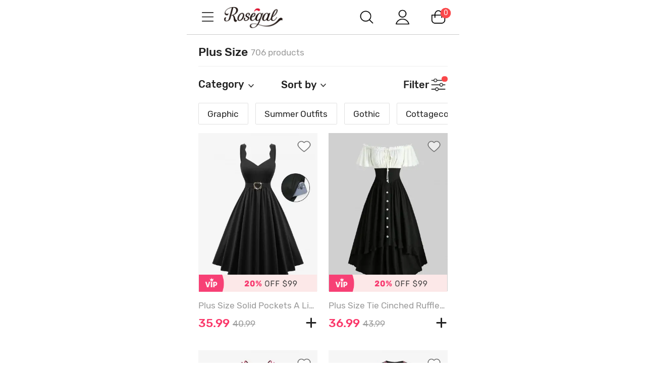

--- FILE ---
content_type: text/html; charset=utf-8
request_url: https://m.rosegal.com/plus-size-43/?odr=hot&page_size=60&24h_ship=f&sample_making=f&is_clearance=n&is_freeshipping=n&param=202_Casual~202_Elegant
body_size: 87447
content:
  <!doctype html><html lang="en" class="category-page category"><head> <meta name="branch:deeplink:branch_dp" content="rosegal://action?actiontype=2&url=43&name=Plus%20Size&source=html"/>  <meta charset="UTF-8"> <title>Casual Elegant  Plus Size Clothing | Women's Trendy and Fashion Plus Size On Sale Size:14 - 26</title><meta name="keywords" content=""/><meta name="description" content="Buy the latest Plus Size clothing for Women cheap prices, and check out our daily updated new arrival womens trendy Plus Size clothing and fashion Plus Size outfits at RoseGal.com."/> <meta content="width=device-width, initial-scale=1.0, maximum-scale=1.0, user-scalable=0" name="viewport"/><meta content="telephone=no" name="format-detection"/><meta content="black-translucent" name="apple-mobile-web-app-status-bar-style"/><meta content="false" id="twcClient" name="twcClient"/><meta content="yes" name="apple-mobile-web-app-capable"/><meta name="apple-touch-fullscreen" content="yes"> <meta name="referrer" content="no-referrer-when-downgrade"><meta name="GLOBEL:ubcd" content="10007"><meta name="GLOBEL:ubci" content="AKAM_CLIENTID"><meta name="GLOBEL:dc" content="1301">  <meta name="GLOBEL:spcb" content="b">  <meta name="GLOBEL:spcs" content="b01">  <meta name="GLOBEL:pageid" id="logsss_pageid" content="category-43">  <meta name="GLOBEL:pageubcta" content="">  <style>
    @font-face {
        font-family: 'Rubik-Regular';
        src: url('https://css.rglcdn.com/imagecache/MRG/font/Rubik-Regular/Rubik-Regular.eot?#iefix') format('embedded-opentype'),  url('https://css.rglcdn.com/imagecache/MRG/font/Rubik-Regular/Rubik-Regular.woff') format('woff'), url('https://css.rglcdn.com/imagecache/MRG/font/Rubik-Regular/Rubik-Regular.ttf')  format('truetype'), url('https://css.rglcdn.com/imagecache/MRG/font/Rubik-Regular/Rubik-Regular.svg#Rubik-Regular') format('svg');
        font-weight: normal;
        font-style: normal;
        font-display: auto;
    }
    @font-face {
        font-family: 'Rubik-Medium';
        src: url('https://css.rglcdn.com/imagecache/MRG/font/Rubik-Medium/Rubik-Medium.eot?#iefix') format('embedded-opentype'),  url('https://css.rglcdn.com/imagecache/MRG/font/Rubik-Medium/Rubik-Medium.woff') format('woff'), url('https://css.rglcdn.com/imagecache/MRG/font/Rubik-Medium/Rubik-Medium.ttf')  format('truetype'), url('https://css.rglcdn.com/imagecache/MRG/font/Rubik-Medium/Rubik-Medium.svg#Rubik-Medium') format('svg');
        font-weight: normal;
        font-style: normal;
        font-display: auto;
    }
</style>   <style>
    @font-face {
        font-family: 'TrebuchetMS';
        src: url('https://css.rglcdn.com/imagecache/MRG/font/Rubik-Regular/Rubik-Regular.eot?#iefix') format('embedded-opentype'),  url('https://css.rglcdn.com/imagecache/MRG/font/Rubik-Regular/Rubik-Regular.woff') format('woff'), url('https://css.rglcdn.com/imagecache/MRG/font/Rubik-Regular/Rubik-Regular.ttf')  format('truetype'), url('https://css.rglcdn.com/imagecache/MRG/font/Rubik-Regular/Rubik-Regular.svg#Rubik-Regular') format('svg');
        font-weight: normal;
        font-style: normal;
        font-display: auto;
    }
    @font-face {
        font-family: 'TrebuchetMS-Bold';
        src: url('https://css.rglcdn.com/imagecache/MRG/font/Rubik-Medium/Rubik-Medium.eot?#iefix') format('embedded-opentype'),  url('https://css.rglcdn.com/imagecache/MRG/font/Rubik-Medium/Rubik-Medium.woff') format('woff'), url('https://css.rglcdn.com/imagecache/MRG/font/Rubik-Medium/Rubik-Medium.ttf')  format('truetype'), url('https://css.rglcdn.com/imagecache/MRG/font/Rubik-Medium/Rubik-Medium.svg#Rubik-Medium') format('svg');
        font-weight: normal;
        font-style: normal;
        font-display: auto;
    }
</style> <link rel="shortcut icon" href="https://m.rosegal.com/favicon.ico?2020030401"><link rel="apple-touch-icon" href="https://css.rglcdn.com/imagecache/MRG/images/keep-icon-120.png?201601061405"/><link rel="dns-prefetch" href="//m.rosegal.com"><link rel="dns-prefetch" href="//fr-m.rosegal.com"><link rel="dns-prefetch" href="//userm.rosegal.com"><link rel="dns-prefetch" href="//cartm.rosegal.com"><link rel="dns-prefetch" href="//loginm.rosegal.com"><link rel="dns-prefetch" href="//css.rglcdn.com"><link rel="dns-prefetch" href="//review.rglcdn.com"><link rel="dns-prefetch" href="//uidesign.rglcdn.com"><link rel="dns-prefetch" href="//gloimg.rglcdn.com"><link rel="dns-prefetch" href="//geshopcss.logsss.com"><meta name="theme-color" content="#fff"><link rel="manifest" href="/manifest.json?v=2022030701"><script> 
!function(e,t){function i(){var t=r.getBoundingClientRect().width;t/l>540&&(t=540*l);var i=t/10;r.style.fontSize=i+"px";try{var a=parseFloat(getComputedStyle(r).fontSize);isNaN(a)||(a!==i&&(i*=i/a),r.style.fontSize=i+"px")}catch(e){}m.rem=e.rem=i}var a=e.document,r=a.documentElement,n=a.querySelector('meta[name="viewport"]'),o=a.querySelector('meta[name="flexible"]'),l=0,d=0,s=void 0,m=t.flexible||(t.flexible={});if(n){var p=n.getAttribute("content").match(/initial\-scale=([\d\.]+)/);p&&(d=parseFloat(p[1]),l=parseInt(1/d))}else if(o){var c=o.getAttribute("content");if(c){var u=c.match(/initial\-dpr=([\d\.]+)/),f=c.match(/maximum\-dpr=([\d\.]+)/);u&&(l=parseFloat(u[1]),d=parseFloat((1/l).toFixed(2))),f&&(l=parseFloat(f[1]),d=parseFloat((1/l).toFixed(2)))}}if(!l&&!d){var v=(e.navigator.appVersion.match(/android/gi),e.navigator.appVersion.match(/iphone/gi)),h=e.devicePixelRatio;l=v?h>=3&&(!l||l>=3)?3:h>=2&&(!l||l>=2)?2:1:1,d=1/l}if(r.setAttribute("data-dpr",l),!n)if(n=a.createElement("meta"),n.setAttribute("name","viewport"),n.setAttribute("content","width=device-width, initial-scale="+d+", maximum-scale="+d+", minimum-scale="+d+", user-scalable=no"),r.firstElementChild)r.firstElementChild.appendChild(n);else{var x=a.createElement("div");x.appendChild(n),a.write(x.innerHTML)}e.addEventListener("resize",function(){clearTimeout(s),s=setTimeout(i,300)},!1),e.addEventListener("pageshow",function(e){e.persisted&&(clearTimeout(s),s=setTimeout(i,300))},!1),"complete"===a.readyState?a.body.style.fontSize=12*l+"px":a.addEventListener("DOMContentLoaded",function(e){a.body.style.fontSize=12*l+"px"},!1),i(),m.dpr=e.dpr=l,m.refreshRem=i,m.rem2px=function(e){var t=parseFloat(e)*this.rem;return"string"==typeof e&&e.match(/rem$/)&&(t+="px"),t},m.px2rem=function(e){var t=parseFloat(e)/this.rem;return"string"==typeof e&&e.match(/px$/)&&(t+="rem"),t}}(window,window.lib||(window.lib={}));

</script>   <script>
function _GET(name,str){var pattern=new RegExp('[\?&]'+name+'=([^&]+)','g');str=str||location.search;var arr,match='';while((arr=pattern.exec(str))!==null){match=arr[1];}return match;};
</script> <link rel="stylesheet" href="https://css.rglcdn.com/imagecache/MRG/mincss/base_min.css?v=19177bf068?v=20230713045337">  <script>
!function(a,b){"object"==typeof module&&"object"==typeof module.exports?module.exports=a.document?b(a,!0):function(a){if(!a.document)throw new Error("jQuery requires a window with a document");return b(a)}:b(a)}("undefined"!=typeof window?window:this,function(a,b){var c=[],d=c.slice,e=c.concat,f=c.push,g=c.indexOf,h={},i=h.toString,j=h.hasOwnProperty,k="".trim,l={},m=a.document,n="2.1.0",o=function(a,b){return new o.fn.init(a,b)},p=/^-ms-/,q=/-([\da-z])/gi,r=function(a,b){return b.toUpperCase()};o.fn=o.prototype={jquery:n,constructor:o,selector:"",length:0,toArray:function(){return d.call(this)},get:function(a){return null!=a?0>a?this[a+this.length]:this[a]:d.call(this)},pushStack:function(a){var b=o.merge(this.constructor(),a);return b.prevObject=this,b.context=this.context,b},each:function(a,b){return o.each(this,a,b)},map:function(a){return this.pushStack(o.map(this,function(b,c){return a.call(b,c,b)}))},slice:function(){return this.pushStack(d.apply(this,arguments))},first:function(){return this.eq(0)},last:function(){return this.eq(-1)},eq:function(a){var b=this.length,c=+a+(0>a?b:0);return this.pushStack(c>=0&&b>c?[this[c]]:[])},end:function(){return this.prevObject||this.constructor(null)},push:f,sort:c.sort,splice:c.splice},o.extend=o.fn.extend=function(){var a,b,c,d,e,f,g=arguments[0]||{},h=1,i=arguments.length,j=!1;for("boolean"==typeof g&&(j=g,g=arguments[h]||{},h++),"object"==typeof g||o.isFunction(g)||(g={}),h===i&&(g=this,h--);i>h;h++)if(null!=(a=arguments[h]))for(b in a)c=g[b],d=a[b],g!==d&&(j&&d&&(o.isPlainObject(d)||(e=o.isArray(d)))?(e?(e=!1,f=c&&o.isArray(c)?c:[]):f=c&&o.isPlainObject(c)?c:{},g[b]=o.extend(j,f,d)):void 0!==d&&(g[b]=d));return g},o.extend({expando:"jQuery"+(n+Math.random()).replace(/\D/g,""),isReady:!0,error:function(a){throw new Error(a)},noop:function(){},isFunction:function(a){return"function"===o.type(a)},isArray:Array.isArray,isWindow:function(a){return null!=a&&a===a.window},isNumeric:function(a){return a-parseFloat(a)>=0},isPlainObject:function(a){if("object"!==o.type(a)||a.nodeType||o.isWindow(a))return!1;try{if(a.constructor&&!j.call(a.constructor.prototype,"isPrototypeOf"))return!1}catch(b){return!1}return!0},isEmptyObject:function(a){var b;for(b in a)return!1;return!0},type:function(a){return null==a?a+"":"object"==typeof a||"function"==typeof a?h[i.call(a)]||"object":typeof a},globalEval:function(a){var b,c=eval;a=o.trim(a),a&&(1===a.indexOf("use strict")?(b=m.createElement("script"),b.text=a,m.head.appendChild(b).parentNode.removeChild(b)):c(a))},camelCase:function(a){return a.replace(p,"ms-").replace(q,r)},nodeName:function(a,b){return a.nodeName&&a.nodeName.toLowerCase()===b.toLowerCase()},each:function(a,b,c){var d,e=0,f=a.length,g=s(a);if(c){if(g){for(;f>e;e++)if(d=b.apply(a[e],c),d===!1)break}else for(e in a)if(d=b.apply(a[e],c),d===!1)break}else if(g){for(;f>e;e++)if(d=b.call(a[e],e,a[e]),d===!1)break}else for(e in a)if(d=b.call(a[e],e,a[e]),d===!1)break;return a},trim:function(a){return null==a?"":k.call(a)},makeArray:function(a,b){var c=b||[];return null!=a&&(s(Object(a))?o.merge(c,"string"==typeof a?[a]:a):f.call(c,a)),c},inArray:function(a,b,c){return null==b?-1:g.call(b,a,c)},merge:function(a,b){for(var c=+b.length,d=0,e=a.length;c>d;d++)a[e++]=b[d];return a.length=e,a},grep:function(a,b,c){for(var d,e=[],f=0,g=a.length,h=!c;g>f;f++)d=!b(a[f],f),d!==h&&e.push(a[f]);return e},map:function(a,b,c){var d,f=0,g=a.length,h=s(a),i=[];if(h)for(;g>f;f++)d=b(a[f],f,c),null!=d&&i.push(d);else for(f in a)d=b(a[f],f,c),null!=d&&i.push(d);return e.apply([],i)},guid:1,proxy:function(a,b){var c,e,f;return"string"==typeof b&&(c=a[b],b=a,a=c),o.isFunction(a)?(e=d.call(arguments,2),f=function(){return a.apply(b||this,e.concat(d.call(arguments)))},f.guid=a.guid=a.guid||o.guid++,f):void 0},now:Date.now,support:l}),o.each("Boolean Number String Function Array Date RegExp Object Error".split(" "),function(a,b){h["[object "+b+"]"]=b.toLowerCase()});function s(a){var b=a.length,c=o.type(a);return"function"===c||o.isWindow(a)?!1:1===a.nodeType&&b?!0:"array"===c||0===b||"number"==typeof b&&b>0&&b-1 in a}var t=function(a){var b,c,d,e,f,g,h,i,j,k,l,m,n,o,p,q,r,s="sizzle"+-new Date,t=a.document,u=0,v=0,w=eb(),x=eb(),y=eb(),z=function(a,b){return a===b&&(j=!0),0},A="undefined",B=1<<31,C={}.hasOwnProperty,D=[],E=D.pop,F=D.push,G=D.push,H=D.slice,I=D.indexOf||function(a){for(var b=0,c=this.length;c>b;b++)if(this[b]===a)return b;return-1},J="checked|selected|async|autofocus|autoplay|controls|defer|disabled|hidden|ismap|loop|multiple|open|readonly|required|scoped",K="[\\x20\\t\\r\\n\\f]",L="(?:\\\\.|[\\w-]|[^\\x00-\\xa0])+",M=L.replace("w","w#"),N="\\["+K+"*("+L+")"+K+"*(?:([*^$|!~]?=)"+K+"*(?:(['\"])((?:\\\\.|[^\\\\])*?)\\3|("+M+")|)|)"+K+"*\\]",O=":("+L+")(?:\\(((['\"])((?:\\\\.|[^\\\\])*?)\\3|((?:\\\\.|[^\\\\()[\\]]|"+N.replace(3,8)+")*)|.*)\\)|)",P=new RegExp("^"+K+"+|((?:^|[^\\\\])(?:\\\\.)*)"+K+"+$","g"),Q=new RegExp("^"+K+"*,"+K+"*"),R=new RegExp("^"+K+"*([>+~]|"+K+")"+K+"*"),S=new RegExp("="+K+"*([^\\]'\"]*?)"+K+"*\\]","g"),T=new RegExp(O),U=new RegExp("^"+M+"$"),V={ID:new RegExp("^#("+L+")"),CLASS:new RegExp("^\\.("+L+")"),TAG:new RegExp("^("+L.replace("w","w*")+")"),ATTR:new RegExp("^"+N),PSEUDO:new RegExp("^"+O),CHILD:new RegExp("^:(only|first|last|nth|nth-last)-(child|of-type)(?:\\("+K+"*(even|odd|(([+-]|)(\\d*)n|)"+K+"*(?:([+-]|)"+K+"*(\\d+)|))"+K+"*\\)|)","i"),bool:new RegExp("^(?:"+J+")$","i"),needsContext:new RegExp("^"+K+"*[>+~]|:(even|odd|eq|gt|lt|nth|first|last)(?:\\("+K+"*((?:-\\d)?\\d*)"+K+"*\\)|)(?=[^-]|$)","i")},W=/^(?:input|select|textarea|button)$/i,X=/^h\d$/i,Y=/^[^{]+\{\s*\[native \w/,Z=/^(?:#([\w-]+)|(\w+)|\.([\w-]+))$/,$=/[+~]/,_=/'|\\/g,ab=new RegExp("\\\\([\\da-f]{1,6}"+K+"?|("+K+")|.)","ig"),bb=function(a,b,c){var d="0x"+b-65536;return d!==d||c?b:0>d?String.fromCharCode(d+65536):String.fromCharCode(d>>10|55296,1023&d|56320)};try{G.apply(D=H.call(t.childNodes),t.childNodes),D[t.childNodes.length].nodeType}catch(cb){G={apply:D.length?function(a,b){F.apply(a,H.call(b))}:function(a,b){var c=a.length,d=0;while(a[c++]=b[d++]);a.length=c-1}}}function db(a,b,d,e){var f,g,h,i,j,m,p,q,u,v;if((b?b.ownerDocument||b:t)!==l&&k(b),b=b||l,d=d||[],!a||"string"!=typeof a)return d;if(1!==(i=b.nodeType)&&9!==i)return[];if(n&&!e){if(f=Z.exec(a))if(h=f[1]){if(9===i){if(g=b.getElementById(h),!g||!g.parentNode)return d;if(g.id===h)return d.push(g),d}else if(b.ownerDocument&&(g=b.ownerDocument.getElementById(h))&&r(b,g)&&g.id===h)return d.push(g),d}else{if(f[2])return G.apply(d,b.getElementsByTagName(a)),d;if((h=f[3])&&c.getElementsByClassName&&b.getElementsByClassName)return G.apply(d,b.getElementsByClassName(h)),d}if(c.qsa&&(!o||!o.test(a))){if(q=p=s,u=b,v=9===i&&a,1===i&&"object"!==b.nodeName.toLowerCase()){m=ob(a),(p=b.getAttribute("id"))?q=p.replace(_,"\\$&"):b.setAttribute("id",q),q="[id='"+q+"'] ",j=m.length;while(j--)m[j]=q+pb(m[j]);u=$.test(a)&&mb(b.parentNode)||b,v=m.join(",")}if(v)try{return G.apply(d,u.querySelectorAll(v)),d}catch(w){}finally{p||b.removeAttribute("id")}}}return xb(a.replace(P,"$1"),b,d,e)}function eb(){var a=[];function b(c,e){return a.push(c+" ")>d.cacheLength&&delete b[a.shift()],b[c+" "]=e}return b}function fb(a){return a[s]=!0,a}function gb(a){var b=l.createElement("div");try{return!!a(b)}catch(c){return!1}finally{b.parentNode&&b.parentNode.removeChild(b),b=null}}function hb(a,b){var c=a.split("|"),e=a.length;while(e--)d.attrHandle[c[e]]=b}function ib(a,b){var c=b&&a,d=c&&1===a.nodeType&&1===b.nodeType&&(~b.sourceIndex||B)-(~a.sourceIndex||B);if(d)return d;if(c)while(c=c.nextSibling)if(c===b)return-1;return a?1:-1}function jb(a){return function(b){var c=b.nodeName.toLowerCase();return"input"===c&&b.type===a}}function kb(a){return function(b){var c=b.nodeName.toLowerCase();return("input"===c||"button"===c)&&b.type===a}}function lb(a){return fb(function(b){return b=+b,fb(function(c,d){var e,f=a([],c.length,b),g=f.length;while(g--)c[e=f[g]]&&(c[e]=!(d[e]=c[e]))})})}function mb(a){return a&&typeof a.getElementsByTagName!==A&&a}c=db.support={},f=db.isXML=function(a){var b=a&&(a.ownerDocument||a).documentElement;return b?"HTML"!==b.nodeName:!1},k=db.setDocument=function(a){var b,e=a?a.ownerDocument||a:t,g=e.defaultView;return e!==l&&9===e.nodeType&&e.documentElement?(l=e,m=e.documentElement,n=!f(e),g&&g!==g.top&&(g.addEventListener?g.addEventListener("unload",function(){k()},!1):g.attachEvent&&g.attachEvent("onunload",function(){k()})),c.attributes=gb(function(a){return a.className="i",!a.getAttribute("className")}),c.getElementsByTagName=gb(function(a){return a.appendChild(e.createComment("")),!a.getElementsByTagName("*").length}),c.getElementsByClassName=Y.test(e.getElementsByClassName)&&gb(function(a){return a.innerHTML="<div class='a'></div><div class='a i'></div>",a.firstChild.className="i",2===a.getElementsByClassName("i").length}),c.getById=gb(function(a){return m.appendChild(a).id=s,!e.getElementsByName||!e.getElementsByName(s).length}),c.getById?(d.find.ID=function(a,b){if(typeof b.getElementById!==A&&n){var c=b.getElementById(a);return c&&c.parentNode?[c]:[]}},d.filter.ID=function(a){var b=a.replace(ab,bb);return function(a){return a.getAttribute("id")===b}}):(delete d.find.ID,d.filter.ID=function(a){var b=a.replace(ab,bb);return function(a){var c=typeof a.getAttributeNode!==A&&a.getAttributeNode("id");return c&&c.value===b}}),d.find.TAG=c.getElementsByTagName?function(a,b){return typeof b.getElementsByTagName!==A?b.getElementsByTagName(a):void 0}:function(a,b){var c,d=[],e=0,f=b.getElementsByTagName(a);if("*"===a){while(c=f[e++])1===c.nodeType&&d.push(c);return d}return f},d.find.CLASS=c.getElementsByClassName&&function(a,b){return typeof b.getElementsByClassName!==A&&n?b.getElementsByClassName(a):void 0},p=[],o=[],(c.qsa=Y.test(e.querySelectorAll))&&(gb(function(a){a.innerHTML="<select t=''><option selected=''></option></select>",a.querySelectorAll("[t^='']").length&&o.push("[*^$]="+K+"*(?:''|\"\")"),a.querySelectorAll("[selected]").length||o.push("\\["+K+"*(?:value|"+J+")"),a.querySelectorAll(":checked").length||o.push(":checked")}),gb(function(a){var b=e.createElement("input");b.setAttribute("type","hidden"),a.appendChild(b).setAttribute("name","D"),a.querySelectorAll("[name=d]").length&&o.push("name"+K+"*[*^$|!~]?="),a.querySelectorAll(":enabled").length||o.push(":enabled",":disabled"),a.querySelectorAll("*,:x"),o.push(",.*:")})),(c.matchesSelector=Y.test(q=m.webkitMatchesSelector||m.mozMatchesSelector||m.oMatchesSelector||m.msMatchesSelector))&&gb(function(a){c.disconnectedMatch=q.call(a,"div"),q.call(a,"[s!='']:x"),p.push("!=",O)}),o=o.length&&new RegExp(o.join("|")),p=p.length&&new RegExp(p.join("|")),b=Y.test(m.compareDocumentPosition),r=b||Y.test(m.contains)?function(a,b){var c=9===a.nodeType?a.documentElement:a,d=b&&b.parentNode;return a===d||!(!d||1!==d.nodeType||!(c.contains?c.contains(d):a.compareDocumentPosition&&16&a.compareDocumentPosition(d)))}:function(a,b){if(b)while(b=b.parentNode)if(b===a)return!0;return!1},z=b?function(a,b){if(a===b)return j=!0,0;var d=!a.compareDocumentPosition-!b.compareDocumentPosition;return d?d:(d=(a.ownerDocument||a)===(b.ownerDocument||b)?a.compareDocumentPosition(b):1,1&d||!c.sortDetached&&b.compareDocumentPosition(a)===d?a===e||a.ownerDocument===t&&r(t,a)?-1:b===e||b.ownerDocument===t&&r(t,b)?1:i?I.call(i,a)-I.call(i,b):0:4&d?-1:1)}:function(a,b){if(a===b)return j=!0,0;var c,d=0,f=a.parentNode,g=b.parentNode,h=[a],k=[b];if(!f||!g)return a===e?-1:b===e?1:f?-1:g?1:i?I.call(i,a)-I.call(i,b):0;if(f===g)return ib(a,b);c=a;while(c=c.parentNode)h.unshift(c);c=b;while(c=c.parentNode)k.unshift(c);while(h[d]===k[d])d++;return d?ib(h[d],k[d]):h[d]===t?-1:k[d]===t?1:0},e):l},db.matches=function(a,b){return db(a,null,null,b)},db.matchesSelector=function(a,b){if((a.ownerDocument||a)!==l&&k(a),b=b.replace(S,"='$1']"),!(!c.matchesSelector||!n||p&&p.test(b)||o&&o.test(b)))try{var d=q.call(a,b);if(d||c.disconnectedMatch||a.document&&11!==a.document.nodeType)return d}catch(e){}return db(b,l,null,[a]).length>0},db.contains=function(a,b){return(a.ownerDocument||a)!==l&&k(a),r(a,b)},db.attr=function(a,b){(a.ownerDocument||a)!==l&&k(a);var e=d.attrHandle[b.toLowerCase()],f=e&&C.call(d.attrHandle,b.toLowerCase())?e(a,b,!n):void 0;return void 0!==f?f:c.attributes||!n?a.getAttribute(b):(f=a.getAttributeNode(b))&&f.specified?f.value:null},db.error=function(a){throw new Error("Syntax error, unrecognized expression: "+a)},db.uniqueSort=function(a){var b,d=[],e=0,f=0;if(j=!c.detectDuplicates,i=!c.sortStable&&a.slice(0),a.sort(z),j){while(b=a[f++])b===a[f]&&(e=d.push(f));while(e--)a.splice(d[e],1)}return i=null,a},e=db.getText=function(a){var b,c="",d=0,f=a.nodeType;if(f){if(1===f||9===f||11===f){if("string"==typeof a.textContent)return a.textContent;for(a=a.firstChild;a;a=a.nextSibling)c+=e(a)}else if(3===f||4===f)return a.nodeValue}else while(b=a[d++])c+=e(b);return c},d=db.selectors={cacheLength:50,createPseudo:fb,match:V,attrHandle:{},find:{},relative:{">":{dir:"parentNode",first:!0}," ":{dir:"parentNode"},"+":{dir:"previousSibling",first:!0},"~":{dir:"previousSibling"}},preFilter:{ATTR:function(a){return a[1]=a[1].replace(ab,bb),a[3]=(a[4]||a[5]||"").replace(ab,bb),"~="===a[2]&&(a[3]=" "+a[3]+" "),a.slice(0,4)},CHILD:function(a){return a[1]=a[1].toLowerCase(),"nth"===a[1].slice(0,3)?(a[3]||db.error(a[0]),a[4]=+(a[4]?a[5]+(a[6]||1):2*("even"===a[3]||"odd"===a[3])),a[5]=+(a[7]+a[8]||"odd"===a[3])):a[3]&&db.error(a[0]),a},PSEUDO:function(a){var b,c=!a[5]&&a[2];return V.CHILD.test(a[0])?null:(a[3]&&void 0!==a[4]?a[2]=a[4]:c&&T.test(c)&&(b=ob(c,!0))&&(b=c.indexOf(")",c.length-b)-c.length)&&(a[0]=a[0].slice(0,b),a[2]=c.slice(0,b)),a.slice(0,3))}},filter:{TAG:function(a){var b=a.replace(ab,bb).toLowerCase();return"*"===a?function(){return!0}:function(a){return a.nodeName&&a.nodeName.toLowerCase()===b}},CLASS:function(a){var b=w[a+" "];return b||(b=new RegExp("(^|"+K+")"+a+"("+K+"|$)"))&&w(a,function(a){return b.test("string"==typeof a.className&&a.className||typeof a.getAttribute!==A&&a.getAttribute("class")||"")})},ATTR:function(a,b,c){return function(d){var e=db.attr(d,a);return null==e?"!="===b:b?(e+="","="===b?e===c:"!="===b?e!==c:"^="===b?c&&0===e.indexOf(c):"*="===b?c&&e.indexOf(c)>-1:"$="===b?c&&e.slice(-c.length)===c:"~="===b?(" "+e+" ").indexOf(c)>-1:"|="===b?e===c||e.slice(0,c.length+1)===c+"-":!1):!0}},CHILD:function(a,b,c,d,e){var f="nth"!==a.slice(0,3),g="last"!==a.slice(-4),h="of-type"===b;return 1===d&&0===e?function(a){return!!a.parentNode}:function(b,c,i){var j,k,l,m,n,o,p=f!==g?"nextSibling":"previousSibling",q=b.parentNode,r=h&&b.nodeName.toLowerCase(),t=!i&&!h;if(q){if(f){while(p){l=b;while(l=l[p])if(h?l.nodeName.toLowerCase()===r:1===l.nodeType)return!1;o=p="only"===a&&!o&&"nextSibling"}return!0}if(o=[g?q.firstChild:q.lastChild],g&&t){k=q[s]||(q[s]={}),j=k[a]||[],n=j[0]===u&&j[1],m=j[0]===u&&j[2],l=n&&q.childNodes[n];while(l=++n&&l&&l[p]||(m=n=0)||o.pop())if(1===l.nodeType&&++m&&l===b){k[a]=[u,n,m];break}}else if(t&&(j=(b[s]||(b[s]={}))[a])&&j[0]===u)m=j[1];else while(l=++n&&l&&l[p]||(m=n=0)||o.pop())if((h?l.nodeName.toLowerCase()===r:1===l.nodeType)&&++m&&(t&&((l[s]||(l[s]={}))[a]=[u,m]),l===b))break;return m-=e,m===d||m%d===0&&m/d>=0}}},PSEUDO:function(a,b){var c,e=d.pseudos[a]||d.setFilters[a.toLowerCase()]||db.error("unsupported pseudo: "+a);return e[s]?e(b):e.length>1?(c=[a,a,"",b],d.setFilters.hasOwnProperty(a.toLowerCase())?fb(function(a,c){var d,f=e(a,b),g=f.length;while(g--)d=I.call(a,f[g]),a[d]=!(c[d]=f[g])}):function(a){return e(a,0,c)}):e}},pseudos:{not:fb(function(a){var b=[],c=[],d=g(a.replace(P,"$1"));return d[s]?fb(function(a,b,c,e){var f,g=d(a,null,e,[]),h=a.length;while(h--)(f=g[h])&&(a[h]=!(b[h]=f))}):function(a,e,f){return b[0]=a,d(b,null,f,c),!c.pop()}}),has:fb(function(a){return function(b){return db(a,b).length>0}}),contains:fb(function(a){return function(b){return(b.textContent||b.innerText||e(b)).indexOf(a)>-1}}),lang:fb(function(a){return U.test(a||"")||db.error("unsupported lang: "+a),a=a.replace(ab,bb).toLowerCase(),function(b){var c;do if(c=n?b.lang:b.getAttribute("xml:lang")||b.getAttribute("lang"))return c=c.toLowerCase(),c===a||0===c.indexOf(a+"-");while((b=b.parentNode)&&1===b.nodeType);return!1}}),target:function(b){var c=a.location&&a.location.hash;return c&&c.slice(1)===b.id},root:function(a){return a===m},focus:function(a){return a===l.activeElement&&(!l.hasFocus||l.hasFocus())&&!!(a.type||a.href||~a.tabIndex)},enabled:function(a){return a.disabled===!1},disabled:function(a){return a.disabled===!0},checked:function(a){var b=a.nodeName.toLowerCase();return"input"===b&&!!a.checked||"option"===b&&!!a.selected},selected:function(a){return a.parentNode&&a.parentNode.selectedIndex,a.selected===!0},empty:function(a){for(a=a.firstChild;a;a=a.nextSibling)if(a.nodeType<6)return!1;return!0},parent:function(a){return!d.pseudos.empty(a)},header:function(a){return X.test(a.nodeName)},input:function(a){return W.test(a.nodeName)},button:function(a){var b=a.nodeName.toLowerCase();return"input"===b&&"button"===a.type||"button"===b},text:function(a){var b;return"input"===a.nodeName.toLowerCase()&&"text"===a.type&&(null==(b=a.getAttribute("type"))||"text"===b.toLowerCase())},first:lb(function(){return[0]}),last:lb(function(a,b){return[b-1]}),eq:lb(function(a,b,c){return[0>c?c+b:c]}),even:lb(function(a,b){for(var c=0;b>c;c+=2)a.push(c);return a}),odd:lb(function(a,b){for(var c=1;b>c;c+=2)a.push(c);return a}),lt:lb(function(a,b,c){for(var d=0>c?c+b:c;--d>=0;)a.push(d);return a}),gt:lb(function(a,b,c){for(var d=0>c?c+b:c;++d<b;)a.push(d);return a})}},d.pseudos.nth=d.pseudos.eq;for(b in{radio:!0,checkbox:!0,file:!0,password:!0,image:!0})d.pseudos[b]=jb(b);for(b in{submit:!0,reset:!0})d.pseudos[b]=kb(b);function nb(){}nb.prototype=d.filters=d.pseudos,d.setFilters=new nb;function ob(a,b){var c,e,f,g,h,i,j,k=x[a+" "];if(k)return b?0:k.slice(0);h=a,i=[],j=d.preFilter;while(h){(!c||(e=Q.exec(h)))&&(e&&(h=h.slice(e[0].length)||h),i.push(f=[])),c=!1,(e=R.exec(h))&&(c=e.shift(),f.push({value:c,type:e[0].replace(P," ")}),h=h.slice(c.length));for(g in d.filter)!(e=V[g].exec(h))||j[g]&&!(e=j[g](e))||(c=e.shift(),f.push({value:c,type:g,matches:e}),h=h.slice(c.length));if(!c)break}return b?h.length:h?db.error(a):x(a,i).slice(0)}function pb(a){for(var b=0,c=a.length,d="";c>b;b++)d+=a[b].value;return d}function qb(a,b,c){var d=b.dir,e=c&&"parentNode"===d,f=v++;return b.first?function(b,c,f){while(b=b[d])if(1===b.nodeType||e)return a(b,c,f)}:function(b,c,g){var h,i,j=[u,f];if(g){while(b=b[d])if((1===b.nodeType||e)&&a(b,c,g))return!0}else while(b=b[d])if(1===b.nodeType||e){if(i=b[s]||(b[s]={}),(h=i[d])&&h[0]===u&&h[1]===f)return j[2]=h[2];if(i[d]=j,j[2]=a(b,c,g))return!0}}}function rb(a){return a.length>1?function(b,c,d){var e=a.length;while(e--)if(!a[e](b,c,d))return!1;return!0}:a[0]}function sb(a,b,c,d,e){for(var f,g=[],h=0,i=a.length,j=null!=b;i>h;h++)(f=a[h])&&(!c||c(f,d,e))&&(g.push(f),j&&b.push(h));return g}function tb(a,b,c,d,e,f){return d&&!d[s]&&(d=tb(d)),e&&!e[s]&&(e=tb(e,f)),fb(function(f,g,h,i){var j,k,l,m=[],n=[],o=g.length,p=f||wb(b||"*",h.nodeType?[h]:h,[]),q=!a||!f&&b?p:sb(p,m,a,h,i),r=c?e||(f?a:o||d)?[]:g:q;if(c&&c(q,r,h,i),d){j=sb(r,n),d(j,[],h,i),k=j.length;while(k--)(l=j[k])&&(r[n[k]]=!(q[n[k]]=l))}if(f){if(e||a){if(e){j=[],k=r.length;while(k--)(l=r[k])&&j.push(q[k]=l);e(null,r=[],j,i)}k=r.length;while(k--)(l=r[k])&&(j=e?I.call(f,l):m[k])>-1&&(f[j]=!(g[j]=l))}}else r=sb(r===g?r.splice(o,r.length):r),e?e(null,g,r,i):G.apply(g,r)})}function ub(a){for(var b,c,e,f=a.length,g=d.relative[a[0].type],i=g||d.relative[" "],j=g?1:0,k=qb(function(a){return a===b},i,!0),l=qb(function(a){return I.call(b,a)>-1},i,!0),m=[function(a,c,d){return!g&&(d||c!==h)||((b=c).nodeType?k(a,c,d):l(a,c,d))}];f>j;j++)if(c=d.relative[a[j].type])m=[qb(rb(m),c)];else{if(c=d.filter[a[j].type].apply(null,a[j].matches),c[s]){for(e=++j;f>e;e++)if(d.relative[a[e].type])break;return tb(j>1&&rb(m),j>1&&pb(a.slice(0,j-1).concat({value:" "===a[j-2].type?"*":""})).replace(P,"$1"),c,e>j&&ub(a.slice(j,e)),f>e&&ub(a=a.slice(e)),f>e&&pb(a))}m.push(c)}return rb(m)}function vb(a,b){var c=b.length>0,e=a.length>0,f=function(f,g,i,j,k){var m,n,o,p=0,q="0",r=f&&[],s=[],t=h,v=f||e&&d.find.TAG("*",k),w=u+=null==t?1:Math.random()||.1,x=v.length;for(k&&(h=g!==l&&g);q!==x&&null!=(m=v[q]);q++){if(e&&m){n=0;while(o=a[n++])if(o(m,g,i)){j.push(m);break}k&&(u=w)}c&&((m=!o&&m)&&p--,f&&r.push(m))}if(p+=q,c&&q!==p){n=0;while(o=b[n++])o(r,s,g,i);if(f){if(p>0)while(q--)r[q]||s[q]||(s[q]=E.call(j));s=sb(s)}G.apply(j,s),k&&!f&&s.length>0&&p+b.length>1&&db.uniqueSort(j)}return k&&(u=w,h=t),r};return c?fb(f):f}g=db.compile=function(a,b){var c,d=[],e=[],f=y[a+" "];if(!f){b||(b=ob(a)),c=b.length;while(c--)f=ub(b[c]),f[s]?d.push(f):e.push(f);f=y(a,vb(e,d))}return f};function wb(a,b,c){for(var d=0,e=b.length;e>d;d++)db(a,b[d],c);return c}function xb(a,b,e,f){var h,i,j,k,l,m=ob(a);if(!f&&1===m.length){if(i=m[0]=m[0].slice(0),i.length>2&&"ID"===(j=i[0]).type&&c.getById&&9===b.nodeType&&n&&d.relative[i[1].type]){if(b=(d.find.ID(j.matches[0].replace(ab,bb),b)||[])[0],!b)return e;a=a.slice(i.shift().value.length)}h=V.needsContext.test(a)?0:i.length;while(h--){if(j=i[h],d.relative[k=j.type])break;if((l=d.find[k])&&(f=l(j.matches[0].replace(ab,bb),$.test(i[0].type)&&mb(b.parentNode)||b))){if(i.splice(h,1),a=f.length&&pb(i),!a)return G.apply(e,f),e;break}}}return g(a,m)(f,b,!n,e,$.test(a)&&mb(b.parentNode)||b),e}return c.sortStable=s.split("").sort(z).join("")===s,c.detectDuplicates=!!j,k(),c.sortDetached=gb(function(a){return 1&a.compareDocumentPosition(l.createElement("div"))}),gb(function(a){return a.innerHTML="<a href='#'></a>","#"===a.firstChild.getAttribute("href")})||hb("type|href|height|width",function(a,b,c){return c?void 0:a.getAttribute(b,"type"===b.toLowerCase()?1:2)}),c.attributes&&gb(function(a){return a.innerHTML="<input/>",a.firstChild.setAttribute("value",""),""===a.firstChild.getAttribute("value")})||hb("value",function(a,b,c){return c||"input"!==a.nodeName.toLowerCase()?void 0:a.defaultValue}),gb(function(a){return null==a.getAttribute("disabled")})||hb(J,function(a,b,c){var d;return c?void 0:a[b]===!0?b.toLowerCase():(d=a.getAttributeNode(b))&&d.specified?d.value:null}),db}(a);o.find=t,o.expr=t.selectors,o.expr[":"]=o.expr.pseudos,o.unique=t.uniqueSort,o.text=t.getText,o.isXMLDoc=t.isXML,o.contains=t.contains;var u=o.expr.match.needsContext,v=/^<(\w+)\s*\/?>(?:<\/\1>|)$/,w=/^.[^:#\[\.,]*$/;function x(a,b,c){if(o.isFunction(b))return o.grep(a,function(a,d){return!!b.call(a,d,a)!==c});if(b.nodeType)return o.grep(a,function(a){return a===b!==c});if("string"==typeof b){if(w.test(b))return o.filter(b,a,c);b=o.filter(b,a)}return o.grep(a,function(a){return g.call(b,a)>=0!==c})}o.filter=function(a,b,c){var d=b[0];return c&&(a=":not("+a+")"),1===b.length&&1===d.nodeType?o.find.matchesSelector(d,a)?[d]:[]:o.find.matches(a,o.grep(b,function(a){return 1===a.nodeType}))},o.fn.extend({find:function(a){var b,c=this.length,d=[],e=this;if("string"!=typeof a)return this.pushStack(o(a).filter(function(){for(b=0;c>b;b++)if(o.contains(e[b],this))return!0}));for(b=0;c>b;b++)o.find(a,e[b],d);return d=this.pushStack(c>1?o.unique(d):d),d.selector=this.selector?this.selector+" "+a:a,d},filter:function(a){return this.pushStack(x(this,a||[],!1))},not:function(a){return this.pushStack(x(this,a||[],!0))},is:function(a){return!!x(this,"string"==typeof a&&u.test(a)?o(a):a||[],!1).length}});var y,z=/^(?:\s*(<[\w\W]+>)[^>]*|#([\w-]*))$/,A=o.fn.init=function(a,b){var c,d;if(!a)return this;if("string"==typeof a){if(c="<"===a[0]&&">"===a[a.length-1]&&a.length>=3?[null,a,null]:z.exec(a),!c||!c[1]&&b)return!b||b.jquery?(b||y).find(a):this.constructor(b).find(a);if(c[1]){if(b=b instanceof o?b[0]:b,o.merge(this,o.parseHTML(c[1],b&&b.nodeType?b.ownerDocument||b:m,!0)),v.test(c[1])&&o.isPlainObject(b))for(c in b)o.isFunction(this[c])?this[c](b[c]):this.attr(c,b[c]);return this}return d=m.getElementById(c[2]),d&&d.parentNode&&(this.length=1,this[0]=d),this.context=m,this.selector=a,this}return a.nodeType?(this.context=this[0]=a,this.length=1,this):o.isFunction(a)?"undefined"!=typeof y.ready?y.ready(a):a(o):(void 0!==a.selector&&(this.selector=a.selector,this.context=a.context),o.makeArray(a,this))};A.prototype=o.fn,y=o(m);var B=/^(?:parents|prev(?:Until|All))/,C={children:!0,contents:!0,next:!0,prev:!0};o.extend({dir:function(a,b,c){var d=[],e=void 0!==c;while((a=a[b])&&9!==a.nodeType)if(1===a.nodeType){if(e&&o(a).is(c))break;d.push(a)}return d},sibling:function(a,b){for(var c=[];a;a=a.nextSibling)1===a.nodeType&&a!==b&&c.push(a);return c}}),o.fn.extend({has:function(a){var b=o(a,this),c=b.length;return this.filter(function(){for(var a=0;c>a;a++)if(o.contains(this,b[a]))return!0})},closest:function(a,b){for(var c,d=0,e=this.length,f=[],g=u.test(a)||"string"!=typeof a?o(a,b||this.context):0;e>d;d++)for(c=this[d];c&&c!==b;c=c.parentNode)if(c.nodeType<11&&(g?g.index(c)>-1:1===c.nodeType&&o.find.matchesSelector(c,a))){f.push(c);break}return this.pushStack(f.length>1?o.unique(f):f)},index:function(a){return a?"string"==typeof a?g.call(o(a),this[0]):g.call(this,a.jquery?a[0]:a):this[0]&&this[0].parentNode?this.first().prevAll().length:-1},add:function(a,b){return this.pushStack(o.unique(o.merge(this.get(),o(a,b))))},addBack:function(a){return this.add(null==a?this.prevObject:this.prevObject.filter(a))}});function D(a,b){while((a=a[b])&&1!==a.nodeType);return a}o.each({parent:function(a){var b=a.parentNode;return b&&11!==b.nodeType?b:null},parents:function(a){return o.dir(a,"parentNode")},parentsUntil:function(a,b,c){return o.dir(a,"parentNode",c)},next:function(a){return D(a,"nextSibling")},prev:function(a){return D(a,"previousSibling")},nextAll:function(a){return o.dir(a,"nextSibling")},prevAll:function(a){return o.dir(a,"previousSibling")},nextUntil:function(a,b,c){return o.dir(a,"nextSibling",c)},prevUntil:function(a,b,c){return o.dir(a,"previousSibling",c)},siblings:function(a){return o.sibling((a.parentNode||{}).firstChild,a)},children:function(a){return o.sibling(a.firstChild)},contents:function(a){return a.contentDocument||o.merge([],a.childNodes)}},function(a,b){o.fn[a]=function(c,d){var e=o.map(this,b,c);return"Until"!==a.slice(-5)&&(d=c),d&&"string"==typeof d&&(e=o.filter(d,e)),this.length>1&&(C[a]||o.unique(e),B.test(a)&&e.reverse()),this.pushStack(e)}});var E=/\S+/g,F={};function G(a){var b=F[a]={};return o.each(a.match(E)||[],function(a,c){b[c]=!0}),b}o.Callbacks=function(a){a="string"==typeof a?F[a]||G(a):o.extend({},a);var b,c,d,e,f,g,h=[],i=!a.once&&[],j=function(l){for(b=a.memory&&l,c=!0,g=e||0,e=0,f=h.length,d=!0;h&&f>g;g++)if(h[g].apply(l[0],l[1])===!1&&a.stopOnFalse){b=!1;break}d=!1,h&&(i?i.length&&j(i.shift()):b?h=[]:k.disable())},k={add:function(){if(h){var c=h.length;!function g(b){o.each(b,function(b,c){var d=o.type(c);"function"===d?a.unique&&k.has(c)||h.push(c):c&&c.length&&"string"!==d&&g(c)})}(arguments),d?f=h.length:b&&(e=c,j(b))}return this},remove:function(){return h&&o.each(arguments,function(a,b){var c;while((c=o.inArray(b,h,c))>-1)h.splice(c,1),d&&(f>=c&&f--,g>=c&&g--)}),this},has:function(a){return a?o.inArray(a,h)>-1:!(!h||!h.length)},empty:function(){return h=[],f=0,this},disable:function(){return h=i=b=void 0,this},disabled:function(){return!h},lock:function(){return i=void 0,b||k.disable(),this},locked:function(){return!i},fireWith:function(a,b){return!h||c&&!i||(b=b||[],b=[a,b.slice?b.slice():b],d?i.push(b):j(b)),this},fire:function(){return k.fireWith(this,arguments),this},fired:function(){return!!c}};return k},o.extend({Deferred:function(a){var b=[["resolve","done",o.Callbacks("once memory"),"resolved"],["reject","fail",o.Callbacks("once memory"),"rejected"],["notify","progress",o.Callbacks("memory")]],c="pending",d={state:function(){return c},always:function(){return e.done(arguments).fail(arguments),this},then:function(){var a=arguments;return o.Deferred(function(c){o.each(b,function(b,f){var g=o.isFunction(a[b])&&a[b];e[f[1]](function(){var a=g&&g.apply(this,arguments);a&&o.isFunction(a.promise)?a.promise().done(c.resolve).fail(c.reject).progress(c.notify):c[f[0]+"With"](this===d?c.promise():this,g?[a]:arguments)})}),a=null}).promise()},promise:function(a){return null!=a?o.extend(a,d):d}},e={};return d.pipe=d.then,o.each(b,function(a,f){var g=f[2],h=f[3];d[f[1]]=g.add,h&&g.add(function(){c=h},b[1^a][2].disable,b[2][2].lock),e[f[0]]=function(){return e[f[0]+"With"](this===e?d:this,arguments),this},e[f[0]+"With"]=g.fireWith}),d.promise(e),a&&a.call(e,e),e},when:function(a){var b=0,c=d.call(arguments),e=c.length,f=1!==e||a&&o.isFunction(a.promise)?e:0,g=1===f?a:o.Deferred(),h=function(a,b,c){return function(e){b[a]=this,c[a]=arguments.length>1?d.call(arguments):e,c===i?g.notifyWith(b,c):--f||g.resolveWith(b,c)}},i,j,k;if(e>1)for(i=new Array(e),j=new Array(e),k=new Array(e);e>b;b++)c[b]&&o.isFunction(c[b].promise)?c[b].promise().done(h(b,k,c)).fail(g.reject).progress(h(b,j,i)):--f;return f||g.resolveWith(k,c),g.promise()}});var H;o.fn.ready=function(a){return o.ready.promise().done(a),this},o.extend({isReady:!1,readyWait:1,holdReady:function(a){a?o.readyWait++:o.ready(!0)},ready:function(a){(a===!0?--o.readyWait:o.isReady)||(o.isReady=!0,a!==!0&&--o.readyWait>0||(H.resolveWith(m,[o]),o.fn.trigger&&o(m).trigger("ready").off("ready")))}});function I(){m.removeEventListener("DOMContentLoaded",I,!1),a.removeEventListener("load",I,!1),o.ready()}o.ready.promise=function(b){return H||(H=o.Deferred(),"complete"===m.readyState?setTimeout(o.ready):(m.addEventListener("DOMContentLoaded",I,!1),a.addEventListener("load",I,!1))),H.promise(b)},o.ready.promise();var J=o.access=function(a,b,c,d,e,f,g){var h=0,i=a.length,j=null==c;if("object"===o.type(c)){e=!0;for(h in c)o.access(a,b,h,c[h],!0,f,g)}else if(void 0!==d&&(e=!0,o.isFunction(d)||(g=!0),j&&(g?(b.call(a,d),b=null):(j=b,b=function(a,b,c){return j.call(o(a),c)})),b))for(;i>h;h++)b(a[h],c,g?d:d.call(a[h],h,b(a[h],c)));return e?a:j?b.call(a):i?b(a[0],c):f};o.acceptData=function(a){return 1===a.nodeType||9===a.nodeType||!+a.nodeType};function K(){Object.defineProperty(this.cache={},0,{get:function(){return{}}}),this.expando=o.expando+Math.random()}K.uid=1,K.accepts=o.acceptData,K.prototype={key:function(a){if(!K.accepts(a))return 0;var b={},c=a[this.expando];if(!c){c=K.uid++;try{b[this.expando]={value:c},Object.defineProperties(a,b)}catch(d){b[this.expando]=c,o.extend(a,b)}}return this.cache[c]||(this.cache[c]={}),c},set:function(a,b,c){var d,e=this.key(a),f=this.cache[e];if("string"==typeof b)f[b]=c;else if(o.isEmptyObject(f))o.extend(this.cache[e],b);else for(d in b)f[d]=b[d];return f},get:function(a,b){var c=this.cache[this.key(a)];return void 0===b?c:c[b]},access:function(a,b,c){var d;return void 0===b||b&&"string"==typeof b&&void 0===c?(d=this.get(a,b),void 0!==d?d:this.get(a,o.camelCase(b))):(this.set(a,b,c),void 0!==c?c:b)},remove:function(a,b){var c,d,e,f=this.key(a),g=this.cache[f];if(void 0===b)this.cache[f]={};else{o.isArray(b)?d=b.concat(b.map(o.camelCase)):(e=o.camelCase(b),b in g?d=[b,e]:(d=e,d=d in g?[d]:d.match(E)||[])),c=d.length;while(c--)delete g[d[c]]}},hasData:function(a){return!o.isEmptyObject(this.cache[a[this.expando]]||{})},discard:function(a){a[this.expando]&&delete this.cache[a[this.expando]]}};var L=new K,M=new K,N=/^(?:\{[\w\W]*\}|\[[\w\W]*\])$/,O=/([A-Z])/g;function P(a,b,c){var d;if(void 0===c&&1===a.nodeType)if(d="data-"+b.replace(O,"-$1").toLowerCase(),c=a.getAttribute(d),"string"==typeof c){try{c="true"===c?!0:"false"===c?!1:"null"===c?null:+c+""===c?+c:N.test(c)?o.parseJSON(c):c}catch(e){}M.set(a,b,c)}else c=void 0;return c}o.extend({hasData:function(a){return M.hasData(a)||L.hasData(a)},data:function(a,b,c){return M.access(a,b,c)},removeData:function(a,b){M.remove(a,b)},_data:function(a,b,c){return L.access(a,b,c)},_removeData:function(a,b){L.remove(a,b)}}),o.fn.extend({data:function(a,b){var c,d,e,f=this[0],g=f&&f.attributes;if(void 0===a){if(this.length&&(e=M.get(f),1===f.nodeType&&!L.get(f,"hasDataAttrs"))){c=g.length;
while(c--)d=g[c].name,0===d.indexOf("data-")&&(d=o.camelCase(d.slice(5)),P(f,d,e[d]));L.set(f,"hasDataAttrs",!0)}return e}return"object"==typeof a?this.each(function(){M.set(this,a)}):J(this,function(b){var c,d=o.camelCase(a);if(f&&void 0===b){if(c=M.get(f,a),void 0!==c)return c;if(c=M.get(f,d),void 0!==c)return c;if(c=P(f,d,void 0),void 0!==c)return c}else this.each(function(){var c=M.get(this,d);M.set(this,d,b),-1!==a.indexOf("-")&&void 0!==c&&M.set(this,a,b)})},null,b,arguments.length>1,null,!0)},removeData:function(a){return this.each(function(){M.remove(this,a)})}}),o.extend({queue:function(a,b,c){var d;return a?(b=(b||"fx")+"queue",d=L.get(a,b),c&&(!d||o.isArray(c)?d=L.access(a,b,o.makeArray(c)):d.push(c)),d||[]):void 0},dequeue:function(a,b){b=b||"fx";var c=o.queue(a,b),d=c.length,e=c.shift(),f=o._queueHooks(a,b),g=function(){o.dequeue(a,b)};"inprogress"===e&&(e=c.shift(),d--),e&&("fx"===b&&c.unshift("inprogress"),delete f.stop,e.call(a,g,f)),!d&&f&&f.empty.fire()},_queueHooks:function(a,b){var c=b+"queueHooks";return L.get(a,c)||L.access(a,c,{empty:o.Callbacks("once memory").add(function(){L.remove(a,[b+"queue",c])})})}}),o.fn.extend({queue:function(a,b){var c=2;return"string"!=typeof a&&(b=a,a="fx",c--),arguments.length<c?o.queue(this[0],a):void 0===b?this:this.each(function(){var c=o.queue(this,a,b);o._queueHooks(this,a),"fx"===a&&"inprogress"!==c[0]&&o.dequeue(this,a)})},dequeue:function(a){return this.each(function(){o.dequeue(this,a)})},clearQueue:function(a){return this.queue(a||"fx",[])},promise:function(a,b){var c,d=1,e=o.Deferred(),f=this,g=this.length,h=function(){--d||e.resolveWith(f,[f])};"string"!=typeof a&&(b=a,a=void 0),a=a||"fx";while(g--)c=L.get(f[g],a+"queueHooks"),c&&c.empty&&(d++,c.empty.add(h));return h(),e.promise(b)}});var Q=/[+-]?(?:\d*\.|)\d+(?:[eE][+-]?\d+|)/.source,R=["Top","Right","Bottom","Left"],S=function(a,b){return a=b||a,"none"===o.css(a,"display")||!o.contains(a.ownerDocument,a)},T=/^(?:checkbox|radio)$/i;!function(){var a=m.createDocumentFragment(),b=a.appendChild(m.createElement("div"));b.innerHTML="<input type='radio' checked='checked' name='t'/>",l.checkClone=b.cloneNode(!0).cloneNode(!0).lastChild.checked,b.innerHTML="<textarea>x</textarea>",l.noCloneChecked=!!b.cloneNode(!0).lastChild.defaultValue}();var U="undefined";l.focusinBubbles="onfocusin"in a;var V=/^key/,W=/^(?:mouse|contextmenu)|click/,X=/^(?:focusinfocus|focusoutblur)$/,Y=/^([^.]*)(?:\.(.+)|)$/;function Z(){return!0}function $(){return!1}function _(){try{return m.activeElement}catch(a){}}o.event={global:{},add:function(a,b,c,d,e){var f,g,h,i,j,k,l,m,n,p,q,r=L.get(a);if(r){c.handler&&(f=c,c=f.handler,e=f.selector),c.guid||(c.guid=o.guid++),(i=r.events)||(i=r.events={}),(g=r.handle)||(g=r.handle=function(b){return typeof o!==U&&o.event.triggered!==b.type?o.event.dispatch.apply(a,arguments):void 0}),b=(b||"").match(E)||[""],j=b.length;while(j--)h=Y.exec(b[j])||[],n=q=h[1],p=(h[2]||"").split(".").sort(),n&&(l=o.event.special[n]||{},n=(e?l.delegateType:l.bindType)||n,l=o.event.special[n]||{},k=o.extend({type:n,origType:q,data:d,handler:c,guid:c.guid,selector:e,needsContext:e&&o.expr.match.needsContext.test(e),namespace:p.join(".")},f),(m=i[n])||(m=i[n]=[],m.delegateCount=0,l.setup&&l.setup.call(a,d,p,g)!==!1||a.addEventListener&&a.addEventListener(n,g,!1)),l.add&&(l.add.call(a,k),k.handler.guid||(k.handler.guid=c.guid)),e?m.splice(m.delegateCount++,0,k):m.push(k),o.event.global[n]=!0)}},remove:function(a,b,c,d,e){var f,g,h,i,j,k,l,m,n,p,q,r=L.hasData(a)&&L.get(a);if(r&&(i=r.events)){b=(b||"").match(E)||[""],j=b.length;while(j--)if(h=Y.exec(b[j])||[],n=q=h[1],p=(h[2]||"").split(".").sort(),n){l=o.event.special[n]||{},n=(d?l.delegateType:l.bindType)||n,m=i[n]||[],h=h[2]&&new RegExp("(^|\\.)"+p.join("\\.(?:.*\\.|)")+"(\\.|$)"),g=f=m.length;while(f--)k=m[f],!e&&q!==k.origType||c&&c.guid!==k.guid||h&&!h.test(k.namespace)||d&&d!==k.selector&&("**"!==d||!k.selector)||(m.splice(f,1),k.selector&&m.delegateCount--,l.remove&&l.remove.call(a,k));g&&!m.length&&(l.teardown&&l.teardown.call(a,p,r.handle)!==!1||o.removeEvent(a,n,r.handle),delete i[n])}else for(n in i)o.event.remove(a,n+b[j],c,d,!0);o.isEmptyObject(i)&&(delete r.handle,L.remove(a,"events"))}},trigger:function(b,c,d,e){var f,g,h,i,k,l,n,p=[d||m],q=j.call(b,"type")?b.type:b,r=j.call(b,"namespace")?b.namespace.split("."):[];if(g=h=d=d||m,3!==d.nodeType&&8!==d.nodeType&&!X.test(q+o.event.triggered)&&(q.indexOf(".")>=0&&(r=q.split("."),q=r.shift(),r.sort()),k=q.indexOf(":")<0&&"on"+q,b=b[o.expando]?b:new o.Event(q,"object"==typeof b&&b),b.isTrigger=e?2:3,b.namespace=r.join("."),b.namespace_re=b.namespace?new RegExp("(^|\\.)"+r.join("\\.(?:.*\\.|)")+"(\\.|$)"):null,b.result=void 0,b.target||(b.target=d),c=null==c?[b]:o.makeArray(c,[b]),n=o.event.special[q]||{},e||!n.trigger||n.trigger.apply(d,c)!==!1)){if(!e&&!n.noBubble&&!o.isWindow(d)){for(i=n.delegateType||q,X.test(i+q)||(g=g.parentNode);g;g=g.parentNode)p.push(g),h=g;h===(d.ownerDocument||m)&&p.push(h.defaultView||h.parentWindow||a)}f=0;while((g=p[f++])&&!b.isPropagationStopped())b.type=f>1?i:n.bindType||q,l=(L.get(g,"events")||{})[b.type]&&L.get(g,"handle"),l&&l.apply(g,c),l=k&&g[k],l&&l.apply&&o.acceptData(g)&&(b.result=l.apply(g,c),b.result===!1&&b.preventDefault());return b.type=q,e||b.isDefaultPrevented()||n._default&&n._default.apply(p.pop(),c)!==!1||!o.acceptData(d)||k&&o.isFunction(d[q])&&!o.isWindow(d)&&(h=d[k],h&&(d[k]=null),o.event.triggered=q,d[q](),o.event.triggered=void 0,h&&(d[k]=h)),b.result}},dispatch:function(a){a=o.event.fix(a);var b,c,e,f,g,h=[],i=d.call(arguments),j=(L.get(this,"events")||{})[a.type]||[],k=o.event.special[a.type]||{};if(i[0]=a,a.delegateTarget=this,!k.preDispatch||k.preDispatch.call(this,a)!==!1){h=o.event.handlers.call(this,a,j),b=0;while((f=h[b++])&&!a.isPropagationStopped()){a.currentTarget=f.elem,c=0;while((g=f.handlers[c++])&&!a.isImmediatePropagationStopped())(!a.namespace_re||a.namespace_re.test(g.namespace))&&(a.handleObj=g,a.data=g.data,e=((o.event.special[g.origType]||{}).handle||g.handler).apply(f.elem,i),void 0!==e&&(a.result=e)===!1&&(a.preventDefault(),a.stopPropagation()))}return k.postDispatch&&k.postDispatch.call(this,a),a.result}},handlers:function(a,b){var c,d,e,f,g=[],h=b.delegateCount,i=a.target;if(h&&i.nodeType&&(!a.button||"click"!==a.type))for(;i!==this;i=i.parentNode||this)if(i.disabled!==!0||"click"!==a.type){for(d=[],c=0;h>c;c++)f=b[c],e=f.selector+" ",void 0===d[e]&&(d[e]=f.needsContext?o(e,this).index(i)>=0:o.find(e,this,null,[i]).length),d[e]&&d.push(f);d.length&&g.push({elem:i,handlers:d})}return h<b.length&&g.push({elem:this,handlers:b.slice(h)}),g},props:"altKey bubbles cancelable ctrlKey currentTarget eventPhase metaKey relatedTarget shiftKey target timeStamp view which".split(" "),fixHooks:{},keyHooks:{props:"char charCode key keyCode".split(" "),filter:function(a,b){return null==a.which&&(a.which=null!=b.charCode?b.charCode:b.keyCode),a}},mouseHooks:{props:"button buttons clientX clientY offsetX offsetY pageX pageY screenX screenY toElement".split(" "),filter:function(a,b){var c,d,e,f=b.button;return null==a.pageX&&null!=b.clientX&&(c=a.target.ownerDocument||m,d=c.documentElement,e=c.body,a.pageX=b.clientX+(d&&d.scrollLeft||e&&e.scrollLeft||0)-(d&&d.clientLeft||e&&e.clientLeft||0),a.pageY=b.clientY+(d&&d.scrollTop||e&&e.scrollTop||0)-(d&&d.clientTop||e&&e.clientTop||0)),a.which||void 0===f||(a.which=1&f?1:2&f?3:4&f?2:0),a}},fix:function(a){if(a[o.expando])return a;var b,c,d,e=a.type,f=a,g=this.fixHooks[e];g||(this.fixHooks[e]=g=W.test(e)?this.mouseHooks:V.test(e)?this.keyHooks:{}),d=g.props?this.props.concat(g.props):this.props,a=new o.Event(f),b=d.length;while(b--)c=d[b],a[c]=f[c];return a.target||(a.target=m),3===a.target.nodeType&&(a.target=a.target.parentNode),g.filter?g.filter(a,f):a},special:{load:{noBubble:!0},focus:{trigger:function(){return this!==_()&&this.focus?(this.focus(),!1):void 0},delegateType:"focusin"},blur:{trigger:function(){return this===_()&&this.blur?(this.blur(),!1):void 0},delegateType:"focusout"},click:{trigger:function(){return"checkbox"===this.type&&this.click&&o.nodeName(this,"input")?(this.click(),!1):void 0},_default:function(a){return o.nodeName(a.target,"a")}},beforeunload:{postDispatch:function(a){void 0!==a.result&&(a.originalEvent.returnValue=a.result)}}},simulate:function(a,b,c,d){var e=o.extend(new o.Event,c,{type:a,isSimulated:!0,originalEvent:{}});d?o.event.trigger(e,null,b):o.event.dispatch.call(b,e),e.isDefaultPrevented()&&c.preventDefault()}},o.removeEvent=function(a,b,c){a.removeEventListener&&a.removeEventListener(b,c,!1)},o.Event=function(a,b){return this instanceof o.Event?(a&&a.type?(this.originalEvent=a,this.type=a.type,this.isDefaultPrevented=a.defaultPrevented||void 0===a.defaultPrevented&&a.getPreventDefault&&a.getPreventDefault()?Z:$):this.type=a,b&&o.extend(this,b),this.timeStamp=a&&a.timeStamp||o.now(),void(this[o.expando]=!0)):new o.Event(a,b)},o.Event.prototype={isDefaultPrevented:$,isPropagationStopped:$,isImmediatePropagationStopped:$,preventDefault:function(){var a=this.originalEvent;this.isDefaultPrevented=Z,a&&a.preventDefault&&a.preventDefault()},stopPropagation:function(){var a=this.originalEvent;this.isPropagationStopped=Z,a&&a.stopPropagation&&a.stopPropagation()},stopImmediatePropagation:function(){this.isImmediatePropagationStopped=Z,this.stopPropagation()}},o.each({mouseenter:"mouseover",mouseleave:"mouseout"},function(a,b){o.event.special[a]={delegateType:b,bindType:b,handle:function(a){var c,d=this,e=a.relatedTarget,f=a.handleObj;return(!e||e!==d&&!o.contains(d,e))&&(a.type=f.origType,c=f.handler.apply(this,arguments),a.type=b),c}}}),l.focusinBubbles||o.each({focus:"focusin",blur:"focusout"},function(a,b){var c=function(a){o.event.simulate(b,a.target,o.event.fix(a),!0)};o.event.special[b]={setup:function(){var d=this.ownerDocument||this,e=L.access(d,b);e||d.addEventListener(a,c,!0),L.access(d,b,(e||0)+1)},teardown:function(){var d=this.ownerDocument||this,e=L.access(d,b)-1;e?L.access(d,b,e):(d.removeEventListener(a,c,!0),L.remove(d,b))}}}),o.fn.extend({on:function(a,b,c,d,e){var f,g;if("object"==typeof a){"string"!=typeof b&&(c=c||b,b=void 0);for(g in a)this.on(g,b,c,a[g],e);return this}if(null==c&&null==d?(d=b,c=b=void 0):null==d&&("string"==typeof b?(d=c,c=void 0):(d=c,c=b,b=void 0)),d===!1)d=$;else if(!d)return this;return 1===e&&(f=d,d=function(a){return o().off(a),f.apply(this,arguments)},d.guid=f.guid||(f.guid=o.guid++)),this.each(function(){o.event.add(this,a,d,c,b)})},one:function(a,b,c,d){return this.on(a,b,c,d,1)},off:function(a,b,c){var d,e;if(a&&a.preventDefault&&a.handleObj)return d=a.handleObj,o(a.delegateTarget).off(d.namespace?d.origType+"."+d.namespace:d.origType,d.selector,d.handler),this;if("object"==typeof a){for(e in a)this.off(e,b,a[e]);return this}return(b===!1||"function"==typeof b)&&(c=b,b=void 0),c===!1&&(c=$),this.each(function(){o.event.remove(this,a,c,b)})},trigger:function(a,b){return this.each(function(){o.event.trigger(a,b,this)})},triggerHandler:function(a,b){var c=this[0];return c?o.event.trigger(a,b,c,!0):void 0}});var ab=/<(?!area|br|col|embed|hr|img|input|link|meta|param)(([\w:]+)[^>]*)\/>/gi,bb=/<([\w:]+)/,cb=/<|&#?\w+;/,db=/<(?:script|style|link)/i,eb=/checked\s*(?:[^=]|=\s*.checked.)/i,fb=/^$|\/(?:java|ecma)script/i,gb=/^true\/(.*)/,hb=/^\s*<!(?:\[CDATA\[|--)|(?:\]\]|--)>\s*$/g,ib={option:[1,"<select multiple='multiple'>","</select>"],thead:[1,"<table>","</table>"],col:[2,"<table><colgroup>","</colgroup></table>"],tr:[2,"<table><tbody>","</tbody></table>"],td:[3,"<table><tbody><tr>","</tr></tbody></table>"],_default:[0,"",""]};ib.optgroup=ib.option,ib.tbody=ib.tfoot=ib.colgroup=ib.caption=ib.thead,ib.th=ib.td;function jb(a,b){return o.nodeName(a,"table")&&o.nodeName(11!==b.nodeType?b:b.firstChild,"tr")?a.getElementsByTagName("tbody")[0]||a.appendChild(a.ownerDocument.createElement("tbody")):a}function kb(a){return a.type=(null!==a.getAttribute("type"))+"/"+a.type,a}function lb(a){var b=gb.exec(a.type);return b?a.type=b[1]:a.removeAttribute("type"),a}function mb(a,b){for(var c=0,d=a.length;d>c;c++)L.set(a[c],"globalEval",!b||L.get(b[c],"globalEval"))}function nb(a,b){var c,d,e,f,g,h,i,j;if(1===b.nodeType){if(L.hasData(a)&&(f=L.access(a),g=L.set(b,f),j=f.events)){delete g.handle,g.events={};for(e in j)for(c=0,d=j[e].length;d>c;c++)o.event.add(b,e,j[e][c])}M.hasData(a)&&(h=M.access(a),i=o.extend({},h),M.set(b,i))}}function ob(a,b){var c=a.getElementsByTagName?a.getElementsByTagName(b||"*"):a.querySelectorAll?a.querySelectorAll(b||"*"):[];return void 0===b||b&&o.nodeName(a,b)?o.merge([a],c):c}function pb(a,b){var c=b.nodeName.toLowerCase();"input"===c&&T.test(a.type)?b.checked=a.checked:("input"===c||"textarea"===c)&&(b.defaultValue=a.defaultValue)}o.extend({clone:function(a,b,c){var d,e,f,g,h=a.cloneNode(!0),i=o.contains(a.ownerDocument,a);if(!(l.noCloneChecked||1!==a.nodeType&&11!==a.nodeType||o.isXMLDoc(a)))for(g=ob(h),f=ob(a),d=0,e=f.length;e>d;d++)pb(f[d],g[d]);if(b)if(c)for(f=f||ob(a),g=g||ob(h),d=0,e=f.length;e>d;d++)nb(f[d],g[d]);else nb(a,h);return g=ob(h,"script"),g.length>0&&mb(g,!i&&ob(a,"script")),h},buildFragment:function(a,b,c,d){for(var e,f,g,h,i,j,k=b.createDocumentFragment(),l=[],m=0,n=a.length;n>m;m++)if(e=a[m],e||0===e)if("object"===o.type(e))o.merge(l,e.nodeType?[e]:e);else if(cb.test(e)){f=f||k.appendChild(b.createElement("div")),g=(bb.exec(e)||["",""])[1].toLowerCase(),h=ib[g]||ib._default,f.innerHTML=h[1]+e.replace(ab,"<$1></$2>")+h[2],j=h[0];while(j--)f=f.lastChild;o.merge(l,f.childNodes),f=k.firstChild,f.textContent=""}else l.push(b.createTextNode(e));k.textContent="",m=0;while(e=l[m++])if((!d||-1===o.inArray(e,d))&&(i=o.contains(e.ownerDocument,e),f=ob(k.appendChild(e),"script"),i&&mb(f),c)){j=0;while(e=f[j++])fb.test(e.type||"")&&c.push(e)}return k},cleanData:function(a){for(var b,c,d,e,f,g,h=o.event.special,i=0;void 0!==(c=a[i]);i++){if(o.acceptData(c)&&(f=c[L.expando],f&&(b=L.cache[f]))){if(d=Object.keys(b.events||{}),d.length)for(g=0;void 0!==(e=d[g]);g++)h[e]?o.event.remove(c,e):o.removeEvent(c,e,b.handle);L.cache[f]&&delete L.cache[f]}delete M.cache[c[M.expando]]}}}),o.fn.extend({text:function(a){return J(this,function(a){return void 0===a?o.text(this):this.empty().each(function(){(1===this.nodeType||11===this.nodeType||9===this.nodeType)&&(this.textContent=a)})},null,a,arguments.length)},append:function(){return this.domManip(arguments,function(a){if(1===this.nodeType||11===this.nodeType||9===this.nodeType){var b=jb(this,a);b.appendChild(a)}})},prepend:function(){return this.domManip(arguments,function(a){if(1===this.nodeType||11===this.nodeType||9===this.nodeType){var b=jb(this,a);b.insertBefore(a,b.firstChild)}})},before:function(){return this.domManip(arguments,function(a){this.parentNode&&this.parentNode.insertBefore(a,this)})},after:function(){return this.domManip(arguments,function(a){this.parentNode&&this.parentNode.insertBefore(a,this.nextSibling)})},remove:function(a,b){for(var c,d=a?o.filter(a,this):this,e=0;null!=(c=d[e]);e++)b||1!==c.nodeType||o.cleanData(ob(c)),c.parentNode&&(b&&o.contains(c.ownerDocument,c)&&mb(ob(c,"script")),c.parentNode.removeChild(c));return this},empty:function(){for(var a,b=0;null!=(a=this[b]);b++)1===a.nodeType&&(o.cleanData(ob(a,!1)),a.textContent="");return this},clone:function(a,b){return a=null==a?!1:a,b=null==b?a:b,this.map(function(){return o.clone(this,a,b)})},html:function(a){return J(this,function(a){var b=this[0]||{},c=0,d=this.length;if(void 0===a&&1===b.nodeType)return b.innerHTML;if("string"==typeof a&&!db.test(a)&&!ib[(bb.exec(a)||["",""])[1].toLowerCase()]){a=a.replace(ab,"<$1></$2>");try{for(;d>c;c++)b=this[c]||{},1===b.nodeType&&(o.cleanData(ob(b,!1)),b.innerHTML=a);b=0}catch(e){}}b&&this.empty().append(a)},null,a,arguments.length)},replaceWith:function(){var a=arguments[0];return this.domManip(arguments,function(b){a=this.parentNode,o.cleanData(ob(this)),a&&a.replaceChild(b,this)}),a&&(a.length||a.nodeType)?this:this.remove()},detach:function(a){return this.remove(a,!0)},domManip:function(a,b){a=e.apply([],a);var c,d,f,g,h,i,j=0,k=this.length,m=this,n=k-1,p=a[0],q=o.isFunction(p);if(q||k>1&&"string"==typeof p&&!l.checkClone&&eb.test(p))return this.each(function(c){var d=m.eq(c);q&&(a[0]=p.call(this,c,d.html())),d.domManip(a,b)});if(k&&(c=o.buildFragment(a,this[0].ownerDocument,!1,this),d=c.firstChild,1===c.childNodes.length&&(c=d),d)){for(f=o.map(ob(c,"script"),kb),g=f.length;k>j;j++)h=c,j!==n&&(h=o.clone(h,!0,!0),g&&o.merge(f,ob(h,"script"))),b.call(this[j],h,j);if(g)for(i=f[f.length-1].ownerDocument,o.map(f,lb),j=0;g>j;j++)h=f[j],fb.test(h.type||"")&&!L.access(h,"globalEval")&&o.contains(i,h)&&(h.src?o._evalUrl&&o._evalUrl(h.src):o.globalEval(h.textContent.replace(hb,"")))}return this}}),o.each({appendTo:"append",prependTo:"prepend",insertBefore:"before",insertAfter:"after",replaceAll:"replaceWith"},function(a,b){o.fn[a]=function(a){for(var c,d=[],e=o(a),g=e.length-1,h=0;g>=h;h++)c=h===g?this:this.clone(!0),o(e[h])[b](c),f.apply(d,c.get());return this.pushStack(d)}});var qb,rb={};function sb(b,c){var d=o(c.createElement(b)).appendTo(c.body),e=a.getDefaultComputedStyle?a.getDefaultComputedStyle(d[0]).display:o.css(d[0],"display");return d.detach(),e}function tb(a){var b=m,c=rb[a];return c||(c=sb(a,b),"none"!==c&&c||(qb=(qb||o("<iframe frameborder='0' width='0' height='0'/>")).appendTo(b.documentElement),b=qb[0].contentDocument,b.write(),b.close(),c=sb(a,b),qb.detach()),rb[a]=c),c}var ub=/^margin/,vb=new RegExp("^("+Q+")(?!px)[a-z%]+$","i"),wb=function(a){return a.ownerDocument.defaultView.getComputedStyle(a,null)};function xb(a,b,c){var d,e,f,g,h=a.style;return c=c||wb(a),c&&(g=c.getPropertyValue(b)||c[b]),c&&(""!==g||o.contains(a.ownerDocument,a)||(g=o.style(a,b)),vb.test(g)&&ub.test(b)&&(d=h.width,e=h.minWidth,f=h.maxWidth,h.minWidth=h.maxWidth=h.width=g,g=c.width,h.width=d,h.minWidth=e,h.maxWidth=f)),void 0!==g?g+"":g}function yb(a,b){return{get:function(){return a()?void delete this.get:(this.get=b).apply(this,arguments)}}}!function(){var b,c,d="padding:0;margin:0;border:0;display:block;-webkit-box-sizing:content-box;-moz-box-sizing:content-box;box-sizing:content-box",e=m.documentElement,f=m.createElement("div"),g=m.createElement("div");g.style.backgroundClip="content-box",g.cloneNode(!0).style.backgroundClip="",l.clearCloneStyle="content-box"===g.style.backgroundClip,f.style.cssText="border:0;width:0;height:0;position:absolute;top:0;left:-9999px;margin-top:1px",f.appendChild(g);function h(){g.style.cssText="-webkit-box-sizing:border-box;-moz-box-sizing:border-box;box-sizing:border-box;padding:1px;border:1px;display:block;width:4px;margin-top:1%;position:absolute;top:1%",e.appendChild(f);var d=a.getComputedStyle(g,null);b="1%"!==d.top,c="4px"===d.width,e.removeChild(f)}a.getComputedStyle&&o.extend(l,{pixelPosition:function(){return h(),b},boxSizingReliable:function(){return null==c&&h(),c},reliableMarginRight:function(){var b,c=g.appendChild(m.createElement("div"));return c.style.cssText=g.style.cssText=d,c.style.marginRight=c.style.width="0",g.style.width="1px",e.appendChild(f),b=!parseFloat(a.getComputedStyle(c,null).marginRight),e.removeChild(f),g.innerHTML="",b}})}(),o.swap=function(a,b,c,d){var e,f,g={};for(f in b)g[f]=a.style[f],a.style[f]=b[f];e=c.apply(a,d||[]);for(f in b)a.style[f]=g[f];return e};var zb=/^(none|table(?!-c[ea]).+)/,Ab=new RegExp("^("+Q+")(.*)$","i"),Bb=new RegExp("^([+-])=("+Q+")","i"),Cb={position:"absolute",visibility:"hidden",display:"block"},Db={letterSpacing:0,fontWeight:400},Eb=["Webkit","O","Moz","ms"];function Fb(a,b){if(b in a)return b;var c=b[0].toUpperCase()+b.slice(1),d=b,e=Eb.length;while(e--)if(b=Eb[e]+c,b in a)return b;return d}function Gb(a,b,c){var d=Ab.exec(b);return d?Math.max(0,d[1]-(c||0))+(d[2]||"px"):b}function Hb(a,b,c,d,e){for(var f=c===(d?"border":"content")?4:"width"===b?1:0,g=0;4>f;f+=2)"margin"===c&&(g+=o.css(a,c+R[f],!0,e)),d?("content"===c&&(g-=o.css(a,"padding"+R[f],!0,e)),"margin"!==c&&(g-=o.css(a,"border"+R[f]+"Width",!0,e))):(g+=o.css(a,"padding"+R[f],!0,e),"padding"!==c&&(g+=o.css(a,"border"+R[f]+"Width",!0,e)));return g}function Ib(a,b,c){var d=!0,e="width"===b?a.offsetWidth:a.offsetHeight,f=wb(a),g="border-box"===o.css(a,"boxSizing",!1,f);if(0>=e||null==e){if(e=xb(a,b,f),(0>e||null==e)&&(e=a.style[b]),vb.test(e))return e;d=g&&(l.boxSizingReliable()||e===a.style[b]),e=parseFloat(e)||0}return e+Hb(a,b,c||(g?"border":"content"),d,f)+"px"}function Jb(a,b){for(var c,d,e,f=[],g=0,h=a.length;h>g;g++)d=a[g],d.style&&(f[g]=L.get(d,"olddisplay"),c=d.style.display,b?(f[g]||"none"!==c||(d.style.display=""),""===d.style.display&&S(d)&&(f[g]=L.access(d,"olddisplay",tb(d.nodeName)))):f[g]||(e=S(d),(c&&"none"!==c||!e)&&L.set(d,"olddisplay",e?c:o.css(d,"display"))));for(g=0;h>g;g++)d=a[g],d.style&&(b&&"none"!==d.style.display&&""!==d.style.display||(d.style.display=b?f[g]||"":"none"));return a}o.extend({cssHooks:{opacity:{get:function(a,b){if(b){var c=xb(a,"opacity");return""===c?"1":c}}}},cssNumber:{columnCount:!0,fillOpacity:!0,fontWeight:!0,lineHeight:!0,opacity:!0,order:!0,orphans:!0,widows:!0,zIndex:!0,zoom:!0},cssProps:{"float":"cssFloat"},style:function(a,b,c,d){if(a&&3!==a.nodeType&&8!==a.nodeType&&a.style){var e,f,g,h=o.camelCase(b),i=a.style;return b=o.cssProps[h]||(o.cssProps[h]=Fb(i,h)),g=o.cssHooks[b]||o.cssHooks[h],void 0===c?g&&"get"in g&&void 0!==(e=g.get(a,!1,d))?e:i[b]:(f=typeof c,"string"===f&&(e=Bb.exec(c))&&(c=(e[1]+1)*e[2]+parseFloat(o.css(a,b)),f="number"),null!=c&&c===c&&("number"!==f||o.cssNumber[h]||(c+="px"),l.clearCloneStyle||""!==c||0!==b.indexOf("background")||(i[b]="inherit"),g&&"set"in g&&void 0===(c=g.set(a,c,d))||(i[b]="",i[b]=c)),void 0)}},css:function(a,b,c,d){var e,f,g,h=o.camelCase(b);return b=o.cssProps[h]||(o.cssProps[h]=Fb(a.style,h)),g=o.cssHooks[b]||o.cssHooks[h],g&&"get"in g&&(e=g.get(a,!0,c)),void 0===e&&(e=xb(a,b,d)),"normal"===e&&b in Db&&(e=Db[b]),""===c||c?(f=parseFloat(e),c===!0||o.isNumeric(f)?f||0:e):e}}),o.each(["height","width"],function(a,b){o.cssHooks[b]={get:function(a,c,d){return c?0===a.offsetWidth&&zb.test(o.css(a,"display"))?o.swap(a,Cb,function(){return Ib(a,b,d)}):Ib(a,b,d):void 0},set:function(a,c,d){var e=d&&wb(a);return Gb(a,c,d?Hb(a,b,d,"border-box"===o.css(a,"boxSizing",!1,e),e):0)}}}),o.cssHooks.marginRight=yb(l.reliableMarginRight,function(a,b){return b?o.swap(a,{display:"inline-block"},xb,[a,"marginRight"]):void 0}),o.each({margin:"",padding:"",border:"Width"},function(a,b){o.cssHooks[a+b]={expand:function(c){for(var d=0,e={},f="string"==typeof c?c.split(" "):[c];4>d;d++)e[a+R[d]+b]=f[d]||f[d-2]||f[0];return e}},ub.test(a)||(o.cssHooks[a+b].set=Gb)}),o.fn.extend({css:function(a,b){return J(this,function(a,b,c){var d,e,f={},g=0;if(o.isArray(b)){for(d=wb(a),e=b.length;e>g;g++)f[b[g]]=o.css(a,b[g],!1,d);return f}return void 0!==c?o.style(a,b,c):o.css(a,b)},a,b,arguments.length>1)},show:function(){return Jb(this,!0)},hide:function(){return Jb(this)},toggle:function(a){return"boolean"==typeof a?a?this.show():this.hide():this.each(function(){S(this)?o(this).show():o(this).hide()})}});function Kb(a,b,c,d,e){return new Kb.prototype.init(a,b,c,d,e)}o.Tween=Kb,Kb.prototype={constructor:Kb,init:function(a,b,c,d,e,f){this.elem=a,this.prop=c,this.easing=e||"swing",this.options=b,this.start=this.now=this.cur(),this.end=d,this.unit=f||(o.cssNumber[c]?"":"px")},cur:function(){var a=Kb.propHooks[this.prop];return a&&a.get?a.get(this):Kb.propHooks._default.get(this)},run:function(a){var b,c=Kb.propHooks[this.prop];return this.pos=b=this.options.duration?o.easing[this.easing](a,this.options.duration*a,0,1,this.options.duration):a,this.now=(this.end-this.start)*b+this.start,this.options.step&&this.options.step.call(this.elem,this.now,this),c&&c.set?c.set(this):Kb.propHooks._default.set(this),this}},Kb.prototype.init.prototype=Kb.prototype,Kb.propHooks={_default:{get:function(a){var b;return null==a.elem[a.prop]||a.elem.style&&null!=a.elem.style[a.prop]?(b=o.css(a.elem,a.prop,""),b&&"auto"!==b?b:0):a.elem[a.prop]},set:function(a){o.fx.step[a.prop]?o.fx.step[a.prop](a):a.elem.style&&(null!=a.elem.style[o.cssProps[a.prop]]||o.cssHooks[a.prop])?o.style(a.elem,a.prop,a.now+a.unit):a.elem[a.prop]=a.now}}},Kb.propHooks.scrollTop=Kb.propHooks.scrollLeft={set:function(a){a.elem.nodeType&&a.elem.parentNode&&(a.elem[a.prop]=a.now)}},o.easing={linear:function(a){return a},swing:function(a){return.5-Math.cos(a*Math.PI)/2}},o.fx=Kb.prototype.init,o.fx.step={};var Lb,Mb,Nb=/^(?:toggle|show|hide)$/,Ob=new RegExp("^(?:([+-])=|)("+Q+")([a-z%]*)$","i"),Pb=/queueHooks$/,Qb=[Vb],Rb={"*":[function(a,b){var c=this.createTween(a,b),d=c.cur(),e=Ob.exec(b),f=e&&e[3]||(o.cssNumber[a]?"":"px"),g=(o.cssNumber[a]||"px"!==f&&+d)&&Ob.exec(o.css(c.elem,a)),h=1,i=20;if(g&&g[3]!==f){f=f||g[3],e=e||[],g=+d||1;do h=h||".5",g/=h,o.style(c.elem,a,g+f);while(h!==(h=c.cur()/d)&&1!==h&&--i)}return e&&(g=c.start=+g||+d||0,c.unit=f,c.end=e[1]?g+(e[1]+1)*e[2]:+e[2]),c}]};function Sb(){return setTimeout(function(){Lb=void 0}),Lb=o.now()}function Tb(a,b){var c,d=0,e={height:a};for(b=b?1:0;4>d;d+=2-b)c=R[d],e["margin"+c]=e["padding"+c]=a;return b&&(e.opacity=e.width=a),e}function Ub(a,b,c){for(var d,e=(Rb[b]||[]).concat(Rb["*"]),f=0,g=e.length;g>f;f++)if(d=e[f].call(c,b,a))return d}function Vb(a,b,c){var d,e,f,g,h,i,j,k=this,l={},m=a.style,n=a.nodeType&&S(a),p=L.get(a,"fxshow");c.queue||(h=o._queueHooks(a,"fx"),null==h.unqueued&&(h.unqueued=0,i=h.empty.fire,h.empty.fire=function(){h.unqueued||i()}),h.unqueued++,k.always(function(){k.always(function(){h.unqueued--,o.queue(a,"fx").length||h.empty.fire()})})),1===a.nodeType&&("height"in b||"width"in b)&&(c.overflow=[m.overflow,m.overflowX,m.overflowY],j=o.css(a,"display"),"none"===j&&(j=tb(a.nodeName)),"inline"===j&&"none"===o.css(a,"float")&&(m.display="inline-block")),c.overflow&&(m.overflow="hidden",k.always(function(){m.overflow=c.overflow[0],m.overflowX=c.overflow[1],m.overflowY=c.overflow[2]}));for(d in b)if(e=b[d],Nb.exec(e)){if(delete b[d],f=f||"toggle"===e,e===(n?"hide":"show")){if("show"!==e||!p||void 0===p[d])continue;n=!0}l[d]=p&&p[d]||o.style(a,d)}if(!o.isEmptyObject(l)){p?"hidden"in p&&(n=p.hidden):p=L.access(a,"fxshow",{}),f&&(p.hidden=!n),n?o(a).show():k.done(function(){o(a).hide()}),k.done(function(){var b;L.remove(a,"fxshow");for(b in l)o.style(a,b,l[b])});for(d in l)g=Ub(n?p[d]:0,d,k),d in p||(p[d]=g.start,n&&(g.end=g.start,g.start="width"===d||"height"===d?1:0))}}function Wb(a,b){var c,d,e,f,g;for(c in a)if(d=o.camelCase(c),e=b[d],f=a[c],o.isArray(f)&&(e=f[1],f=a[c]=f[0]),c!==d&&(a[d]=f,delete a[c]),g=o.cssHooks[d],g&&"expand"in g){f=g.expand(f),delete a[d];for(c in f)c in a||(a[c]=f[c],b[c]=e)}else b[d]=e}function Xb(a,b,c){var d,e,f=0,g=Qb.length,h=o.Deferred().always(function(){delete i.elem}),i=function(){if(e)return!1;for(var b=Lb||Sb(),c=Math.max(0,j.startTime+j.duration-b),d=c/j.duration||0,f=1-d,g=0,i=j.tweens.length;i>g;g++)j.tweens[g].run(f);return h.notifyWith(a,[j,f,c]),1>f&&i?c:(h.resolveWith(a,[j]),!1)},j=h.promise({elem:a,props:o.extend({},b),opts:o.extend(!0,{specialEasing:{}},c),originalProperties:b,originalOptions:c,startTime:Lb||Sb(),duration:c.duration,tweens:[],createTween:function(b,c){var d=o.Tween(a,j.opts,b,c,j.opts.specialEasing[b]||j.opts.easing);return j.tweens.push(d),d},stop:function(b){var c=0,d=b?j.tweens.length:0;if(e)return this;for(e=!0;d>c;c++)j.tweens[c].run(1);return b?h.resolveWith(a,[j,b]):h.rejectWith(a,[j,b]),this}}),k=j.props;for(Wb(k,j.opts.specialEasing);g>f;f++)if(d=Qb[f].call(j,a,k,j.opts))return d;return o.map(k,Ub,j),o.isFunction(j.opts.start)&&j.opts.start.call(a,j),o.fx.timer(o.extend(i,{elem:a,anim:j,queue:j.opts.queue})),j.progress(j.opts.progress).done(j.opts.done,j.opts.complete).fail(j.opts.fail).always(j.opts.always)}o.Animation=o.extend(Xb,{tweener:function(a,b){o.isFunction(a)?(b=a,a=["*"]):a=a.split(" ");for(var c,d=0,e=a.length;e>d;d++)c=a[d],Rb[c]=Rb[c]||[],Rb[c].unshift(b)},prefilter:function(a,b){b?Qb.unshift(a):Qb.push(a)}}),o.speed=function(a,b,c){var d=a&&"object"==typeof a?o.extend({},a):{complete:c||!c&&b||o.isFunction(a)&&a,duration:a,easing:c&&b||b&&!o.isFunction(b)&&b};return d.duration=o.fx.off?0:"number"==typeof d.duration?d.duration:d.duration in o.fx.speeds?o.fx.speeds[d.duration]:o.fx.speeds._default,(null==d.queue||d.queue===!0)&&(d.queue="fx"),d.old=d.complete,d.complete=function(){o.isFunction(d.old)&&d.old.call(this),d.queue&&o.dequeue(this,d.queue)},d},o.fn.extend({fadeTo:function(a,b,c,d){return this.filter(S).css("opacity",0).show().end().animate({opacity:b},a,c,d)},animate:function(a,b,c,d){var e=o.isEmptyObject(a),f=o.speed(b,c,d),g=function(){var b=Xb(this,o.extend({},a),f);(e||L.get(this,"finish"))&&b.stop(!0)};return g.finish=g,e||f.queue===!1?this.each(g):this.queue(f.queue,g)},stop:function(a,b,c){var d=function(a){var b=a.stop;delete a.stop,b(c)};return"string"!=typeof a&&(c=b,b=a,a=void 0),b&&a!==!1&&this.queue(a||"fx",[]),this.each(function(){var b=!0,e=null!=a&&a+"queueHooks",f=o.timers,g=L.get(this);if(e)g[e]&&g[e].stop&&d(g[e]);else for(e in g)g[e]&&g[e].stop&&Pb.test(e)&&d(g[e]);for(e=f.length;e--;)f[e].elem!==this||null!=a&&f[e].queue!==a||(f[e].anim.stop(c),b=!1,f.splice(e,1));(b||!c)&&o.dequeue(this,a)})},finish:function(a){return a!==!1&&(a=a||"fx"),this.each(function(){var b,c=L.get(this),d=c[a+"queue"],e=c[a+"queueHooks"],f=o.timers,g=d?d.length:0;for(c.finish=!0,o.queue(this,a,[]),e&&e.stop&&e.stop.call(this,!0),b=f.length;b--;)f[b].elem===this&&f[b].queue===a&&(f[b].anim.stop(!0),f.splice(b,1));for(b=0;g>b;b++)d[b]&&d[b].finish&&d[b].finish.call(this);delete c.finish})}}),o.each(["toggle","show","hide"],function(a,b){var c=o.fn[b];o.fn[b]=function(a,d,e){return null==a||"boolean"==typeof a?c.apply(this,arguments):this.animate(Tb(b,!0),a,d,e)}}),o.each({slideDown:Tb("show"),slideUp:Tb("hide"),slideToggle:Tb("toggle"),fadeIn:{opacity:"show"},fadeOut:{opacity:"hide"},fadeToggle:{opacity:"toggle"}},function(a,b){o.fn[a]=function(a,c,d){return this.animate(b,a,c,d)}}),o.timers=[],o.fx.tick=function(){var a,b=0,c=o.timers;for(Lb=o.now();b<c.length;b++)a=c[b],a()||c[b]!==a||c.splice(b--,1);c.length||o.fx.stop(),Lb=void 0},o.fx.timer=function(a){o.timers.push(a),a()?o.fx.start():o.timers.pop()},o.fx.interval=13,o.fx.start=function(){Mb||(Mb=setInterval(o.fx.tick,o.fx.interval))},o.fx.stop=function(){clearInterval(Mb),Mb=null},o.fx.speeds={slow:600,fast:200,_default:400},o.fn.delay=function(a,b){return a=o.fx?o.fx.speeds[a]||a:a,b=b||"fx",this.queue(b,function(b,c){var d=setTimeout(b,a);c.stop=function(){clearTimeout(d)}})},function(){var a=m.createElement("input"),b=m.createElement("select"),c=b.appendChild(m.createElement("option"));a.type="checkbox",l.checkOn=""!==a.value,l.optSelected=c.selected,b.disabled=!0,l.optDisabled=!c.disabled,a=m.createElement("input"),a.value="t",a.type="radio",l.radioValue="t"===a.value}();var Yb,Zb,$b=o.expr.attrHandle;o.fn.extend({attr:function(a,b){return J(this,o.attr,a,b,arguments.length>1)},removeAttr:function(a){return this.each(function(){o.removeAttr(this,a)})}}),o.extend({attr:function(a,b,c){var d,e,f=a.nodeType;if(a&&3!==f&&8!==f&&2!==f)return typeof a.getAttribute===U?o.prop(a,b,c):(1===f&&o.isXMLDoc(a)||(b=b.toLowerCase(),d=o.attrHooks[b]||(o.expr.match.bool.test(b)?Zb:Yb)),void 0===c?d&&"get"in d&&null!==(e=d.get(a,b))?e:(e=o.find.attr(a,b),null==e?void 0:e):null!==c?d&&"set"in d&&void 0!==(e=d.set(a,c,b))?e:(a.setAttribute(b,c+""),c):void o.removeAttr(a,b))},removeAttr:function(a,b){var c,d,e=0,f=b&&b.match(E);if(f&&1===a.nodeType)while(c=f[e++])d=o.propFix[c]||c,o.expr.match.bool.test(c)&&(a[d]=!1),a.removeAttribute(c)},attrHooks:{type:{set:function(a,b){if(!l.radioValue&&"radio"===b&&o.nodeName(a,"input")){var c=a.value;return a.setAttribute("type",b),c&&(a.value=c),b}}}}}),Zb={set:function(a,b,c){return b===!1?o.removeAttr(a,c):a.setAttribute(c,c),c}},o.each(o.expr.match.bool.source.match(/\w+/g),function(a,b){var c=$b[b]||o.find.attr;$b[b]=function(a,b,d){var e,f;
return d||(f=$b[b],$b[b]=e,e=null!=c(a,b,d)?b.toLowerCase():null,$b[b]=f),e}});var _b=/^(?:input|select|textarea|button)$/i;o.fn.extend({prop:function(a,b){return J(this,o.prop,a,b,arguments.length>1)},removeProp:function(a){return this.each(function(){delete this[o.propFix[a]||a]})}}),o.extend({propFix:{"for":"htmlFor","class":"className"},prop:function(a,b,c){var d,e,f,g=a.nodeType;if(a&&3!==g&&8!==g&&2!==g)return f=1!==g||!o.isXMLDoc(a),f&&(b=o.propFix[b]||b,e=o.propHooks[b]),void 0!==c?e&&"set"in e&&void 0!==(d=e.set(a,c,b))?d:a[b]=c:e&&"get"in e&&null!==(d=e.get(a,b))?d:a[b]},propHooks:{tabIndex:{get:function(a){return a.hasAttribute("tabindex")||_b.test(a.nodeName)||a.href?a.tabIndex:-1}}}}),l.optSelected||(o.propHooks.selected={get:function(a){var b=a.parentNode;return b&&b.parentNode&&b.parentNode.selectedIndex,null}}),o.each(["tabIndex","readOnly","maxLength","cellSpacing","cellPadding","rowSpan","colSpan","useMap","frameBorder","contentEditable"],function(){o.propFix[this.toLowerCase()]=this});var ac=/[\t\r\n\f]/g;o.fn.extend({addClass:function(a){var b,c,d,e,f,g,h="string"==typeof a&&a,i=0,j=this.length;if(o.isFunction(a))return this.each(function(b){o(this).addClass(a.call(this,b,this.className))});if(h)for(b=(a||"").match(E)||[];j>i;i++)if(c=this[i],d=1===c.nodeType&&(c.className?(" "+c.className+" ").replace(ac," "):" ")){f=0;while(e=b[f++])d.indexOf(" "+e+" ")<0&&(d+=e+" ");g=o.trim(d),c.className!==g&&(c.className=g)}return this},removeClass:function(a){var b,c,d,e,f,g,h=0===arguments.length||"string"==typeof a&&a,i=0,j=this.length;if(o.isFunction(a))return this.each(function(b){o(this).removeClass(a.call(this,b,this.className))});if(h)for(b=(a||"").match(E)||[];j>i;i++)if(c=this[i],d=1===c.nodeType&&(c.className?(" "+c.className+" ").replace(ac," "):"")){f=0;while(e=b[f++])while(d.indexOf(" "+e+" ")>=0)d=d.replace(" "+e+" "," ");g=a?o.trim(d):"",c.className!==g&&(c.className=g)}return this},toggleClass:function(a,b){var c=typeof a;return"boolean"==typeof b&&"string"===c?b?this.addClass(a):this.removeClass(a):this.each(o.isFunction(a)?function(c){o(this).toggleClass(a.call(this,c,this.className,b),b)}:function(){if("string"===c){var b,d=0,e=o(this),f=a.match(E)||[];while(b=f[d++])e.hasClass(b)?e.removeClass(b):e.addClass(b)}else(c===U||"boolean"===c)&&(this.className&&L.set(this,"__className__",this.className),this.className=this.className||a===!1?"":L.get(this,"__className__")||"")})},hasClass:function(a){for(var b=" "+a+" ",c=0,d=this.length;d>c;c++)if(1===this[c].nodeType&&(" "+this[c].className+" ").replace(ac," ").indexOf(b)>=0)return!0;return!1}});var bc=/\r/g;o.fn.extend({val:function(a){var b,c,d,e=this[0];{if(arguments.length)return d=o.isFunction(a),this.each(function(c){var e;1===this.nodeType&&(e=d?a.call(this,c,o(this).val()):a,null==e?e="":"number"==typeof e?e+="":o.isArray(e)&&(e=o.map(e,function(a){return null==a?"":a+""})),b=o.valHooks[this.type]||o.valHooks[this.nodeName.toLowerCase()],b&&"set"in b&&void 0!==b.set(this,e,"value")||(this.value=e))});if(e)return b=o.valHooks[e.type]||o.valHooks[e.nodeName.toLowerCase()],b&&"get"in b&&void 0!==(c=b.get(e,"value"))?c:(c=e.value,"string"==typeof c?c.replace(bc,""):null==c?"":c)}}}),o.extend({valHooks:{select:{get:function(a){for(var b,c,d=a.options,e=a.selectedIndex,f="select-one"===a.type||0>e,g=f?null:[],h=f?e+1:d.length,i=0>e?h:f?e:0;h>i;i++)if(c=d[i],!(!c.selected&&i!==e||(l.optDisabled?c.disabled:null!==c.getAttribute("disabled"))||c.parentNode.disabled&&o.nodeName(c.parentNode,"optgroup"))){if(b=o(c).val(),f)return b;g.push(b)}return g},set:function(a,b){var c,d,e=a.options,f=o.makeArray(b),g=e.length;while(g--)d=e[g],(d.selected=o.inArray(o(d).val(),f)>=0)&&(c=!0);return c||(a.selectedIndex=-1),f}}}}),o.each(["radio","checkbox"],function(){o.valHooks[this]={set:function(a,b){return o.isArray(b)?a.checked=o.inArray(o(a).val(),b)>=0:void 0}},l.checkOn||(o.valHooks[this].get=function(a){return null===a.getAttribute("value")?"on":a.value})}),o.each("blur focus focusin focusout load resize scroll unload click dblclick mousedown mouseup mousemove mouseover mouseout mouseenter mouseleave change select submit keydown keypress keyup error contextmenu".split(" "),function(a,b){o.fn[b]=function(a,c){return arguments.length>0?this.on(b,null,a,c):this.trigger(b)}}),o.fn.extend({hover:function(a,b){return this.mouseenter(a).mouseleave(b||a)},bind:function(a,b,c){return this.on(a,null,b,c)},unbind:function(a,b){return this.off(a,null,b)},delegate:function(a,b,c,d){return this.on(b,a,c,d)},undelegate:function(a,b,c){return 1===arguments.length?this.off(a,"**"):this.off(b,a||"**",c)}});var cc=o.now(),dc=/\?/;o.parseJSON=function(a){return JSON.parse(a+"")},o.parseXML=function(a){var b,c;if(!a||"string"!=typeof a)return null;try{c=new DOMParser,b=c.parseFromString(a,"text/xml")}catch(d){b=void 0}return(!b||b.getElementsByTagName("parsererror").length)&&o.error("Invalid XML: "+a),b};var ec,fc,gc=/#.*$/,hc=/([?&])_=[^&]*/,ic=/^(.*?):[ \t]*([^\r\n]*)$/gm,jc=/^(?:about|app|app-storage|.+-extension|file|res|widget):$/,kc=/^(?:GET|HEAD)$/,lc=/^\/\//,mc=/^([\w.+-]+:)(?:\/\/(?:[^\/?#]*@|)([^\/?#:]*)(?::(\d+)|)|)/,nc={},oc={},pc="*/".concat("*");try{fc=location.href}catch(qc){fc=m.createElement("a"),fc.href="",fc=fc.href}ec=mc.exec(fc.toLowerCase())||[];function rc(a){return function(b,c){"string"!=typeof b&&(c=b,b="*");var d,e=0,f=b.toLowerCase().match(E)||[];if(o.isFunction(c))while(d=f[e++])"+"===d[0]?(d=d.slice(1)||"*",(a[d]=a[d]||[]).unshift(c)):(a[d]=a[d]||[]).push(c)}}function sc(a,b,c,d){var e={},f=a===oc;function g(h){var i;return e[h]=!0,o.each(a[h]||[],function(a,h){var j=h(b,c,d);return"string"!=typeof j||f||e[j]?f?!(i=j):void 0:(b.dataTypes.unshift(j),g(j),!1)}),i}return g(b.dataTypes[0])||!e["*"]&&g("*")}function tc(a,b){var c,d,e=o.ajaxSettings.flatOptions||{};for(c in b)void 0!==b[c]&&((e[c]?a:d||(d={}))[c]=b[c]);return d&&o.extend(!0,a,d),a}function uc(a,b,c){var d,e,f,g,h=a.contents,i=a.dataTypes;while("*"===i[0])i.shift(),void 0===d&&(d=a.mimeType||b.getResponseHeader("Content-Type"));if(d)for(e in h)if(h[e]&&h[e].test(d)){i.unshift(e);break}if(i[0]in c)f=i[0];else{for(e in c){if(!i[0]||a.converters[e+" "+i[0]]){f=e;break}g||(g=e)}f=f||g}return f?(f!==i[0]&&i.unshift(f),c[f]):void 0}function vc(a,b,c,d){var e,f,g,h,i,j={},k=a.dataTypes.slice();if(k[1])for(g in a.converters)j[g.toLowerCase()]=a.converters[g];f=k.shift();while(f)if(a.responseFields[f]&&(c[a.responseFields[f]]=b),!i&&d&&a.dataFilter&&(b=a.dataFilter(b,a.dataType)),i=f,f=k.shift())if("*"===f)f=i;else if("*"!==i&&i!==f){if(g=j[i+" "+f]||j["* "+f],!g)for(e in j)if(h=e.split(" "),h[1]===f&&(g=j[i+" "+h[0]]||j["* "+h[0]])){g===!0?g=j[e]:j[e]!==!0&&(f=h[0],k.unshift(h[1]));break}if(g!==!0)if(g&&a["throws"])b=g(b);else try{b=g(b)}catch(l){return{state:"parsererror",error:g?l:"No conversion from "+i+" to "+f}}}return{state:"success",data:b}}o.extend({active:0,lastModified:{},etag:{},ajaxSettings:{url:fc,type:"GET",isLocal:jc.test(ec[1]),global:!0,processData:!0,async:!0,contentType:"application/x-www-form-urlencoded; charset=UTF-8",accepts:{"*":pc,text:"text/plain",html:"text/html",xml:"application/xml, text/xml",json:"application/json, text/javascript"},contents:{xml:/xml/,html:/html/,json:/json/},responseFields:{xml:"responseXML",text:"responseText",json:"responseJSON"},converters:{"* text":String,"text html":!0,"text json":o.parseJSON,"text xml":o.parseXML},flatOptions:{url:!0,context:!0}},ajaxSetup:function(a,b){return b?tc(tc(a,o.ajaxSettings),b):tc(o.ajaxSettings,a)},ajaxPrefilter:rc(nc),ajaxTransport:rc(oc),ajax:function(a,b){"object"==typeof a&&(b=a,a=void 0),b=b||{};var c,d,e,f,g,h,i,j,k=o.ajaxSetup({},b),l=k.context||k,m=k.context&&(l.nodeType||l.jquery)?o(l):o.event,n=o.Deferred(),p=o.Callbacks("once memory"),q=k.statusCode||{},r={},s={},t=0,u="canceled",v={readyState:0,getResponseHeader:function(a){var b;if(2===t){if(!f){f={};while(b=ic.exec(e))f[b[1].toLowerCase()]=b[2]}b=f[a.toLowerCase()]}return null==b?null:b},getAllResponseHeaders:function(){return 2===t?e:null},setRequestHeader:function(a,b){var c=a.toLowerCase();return t||(a=s[c]=s[c]||a,r[a]=b),this},overrideMimeType:function(a){return t||(k.mimeType=a),this},statusCode:function(a){var b;if(a)if(2>t)for(b in a)q[b]=[q[b],a[b]];else v.always(a[v.status]);return this},abort:function(a){var b=a||u;return c&&c.abort(b),x(0,b),this}};if(n.promise(v).complete=p.add,v.success=v.done,v.error=v.fail,k.url=((a||k.url||fc)+"").replace(gc,"").replace(lc,ec[1]+"//"),k.type=b.method||b.type||k.method||k.type,k.dataTypes=o.trim(k.dataType||"*").toLowerCase().match(E)||[""],null==k.crossDomain&&(h=mc.exec(k.url.toLowerCase()),k.crossDomain=!(!h||h[1]===ec[1]&&h[2]===ec[2]&&(h[3]||("http:"===h[1]?"80":"443"))===(ec[3]||("http:"===ec[1]?"80":"443")))),k.data&&k.processData&&"string"!=typeof k.data&&(k.data=o.param(k.data,k.traditional)),sc(nc,k,b,v),2===t)return v;i=k.global,i&&0===o.active++&&o.event.trigger("ajaxStart"),k.type=k.type.toUpperCase(),k.hasContent=!kc.test(k.type),d=k.url,k.hasContent||(k.data&&(d=k.url+=(dc.test(d)?"&":"?")+k.data,delete k.data),k.cache===!1&&(k.url=hc.test(d)?d.replace(hc,"$1_="+cc++):d+(dc.test(d)?"&":"?")+"_="+cc++)),k.ifModified&&(o.lastModified[d]&&v.setRequestHeader("If-Modified-Since",o.lastModified[d]),o.etag[d]&&v.setRequestHeader("If-None-Match",o.etag[d])),(k.data&&k.hasContent&&k.contentType!==!1||b.contentType)&&v.setRequestHeader("Content-Type",k.contentType),v.setRequestHeader("Accept",k.dataTypes[0]&&k.accepts[k.dataTypes[0]]?k.accepts[k.dataTypes[0]]+("*"!==k.dataTypes[0]?", "+pc+"; q=0.01":""):k.accepts["*"]);for(j in k.headers)v.setRequestHeader(j,k.headers[j]);if(k.beforeSend&&(k.beforeSend.call(l,v,k)===!1||2===t))return v.abort();u="abort";for(j in{success:1,error:1,complete:1})v[j](k[j]);if(c=sc(oc,k,b,v)){v.readyState=1,i&&m.trigger("ajaxSend",[v,k]),k.async&&k.timeout>0&&(g=setTimeout(function(){v.abort("timeout")},k.timeout));try{t=1,c.send(r,x)}catch(w){if(!(2>t))throw w;x(-1,w)}}else x(-1,"No Transport");function x(a,b,f,h){var j,r,s,u,w,x=b;2!==t&&(t=2,g&&clearTimeout(g),c=void 0,e=h||"",v.readyState=a>0?4:0,j=a>=200&&300>a||304===a,f&&(u=uc(k,v,f)),u=vc(k,u,v,j),j?(k.ifModified&&(w=v.getResponseHeader("Last-Modified"),w&&(o.lastModified[d]=w),w=v.getResponseHeader("etag"),w&&(o.etag[d]=w)),204===a||"HEAD"===k.type?x="nocontent":304===a?x="notmodified":(x=u.state,r=u.data,s=u.error,j=!s)):(s=x,(a||!x)&&(x="error",0>a&&(a=0))),v.status=a,v.statusText=(b||x)+"",j?n.resolveWith(l,[r,x,v]):n.rejectWith(l,[v,x,s]),v.statusCode(q),q=void 0,i&&m.trigger(j?"ajaxSuccess":"ajaxError",[v,k,j?r:s]),p.fireWith(l,[v,x]),i&&(m.trigger("ajaxComplete",[v,k]),--o.active||o.event.trigger("ajaxStop")))}return v},getJSON:function(a,b,c){return o.get(a,b,c,"json")},getScript:function(a,b){return o.get(a,void 0,b,"script")}}),o.each(["get","post"],function(a,b){o[b]=function(a,c,d,e){return o.isFunction(c)&&(e=e||d,d=c,c=void 0),o.ajax({url:a,type:b,dataType:e,data:c,success:d})}}),o.each(["ajaxStart","ajaxStop","ajaxComplete","ajaxError","ajaxSuccess","ajaxSend"],function(a,b){o.fn[b]=function(a){return this.on(b,a)}}),o._evalUrl=function(a){return o.ajax({url:a,type:"GET",dataType:"script",async:!1,global:!1,"throws":!0})},o.fn.extend({wrapAll:function(a){var b;return o.isFunction(a)?this.each(function(b){o(this).wrapAll(a.call(this,b))}):(this[0]&&(b=o(a,this[0].ownerDocument).eq(0).clone(!0),this[0].parentNode&&b.insertBefore(this[0]),b.map(function(){var a=this;while(a.firstElementChild)a=a.firstElementChild;return a}).append(this)),this)},wrapInner:function(a){return this.each(o.isFunction(a)?function(b){o(this).wrapInner(a.call(this,b))}:function(){var b=o(this),c=b.contents();c.length?c.wrapAll(a):b.append(a)})},wrap:function(a){var b=o.isFunction(a);return this.each(function(c){o(this).wrapAll(b?a.call(this,c):a)})},unwrap:function(){return this.parent().each(function(){o.nodeName(this,"body")||o(this).replaceWith(this.childNodes)}).end()}}),o.expr.filters.hidden=function(a){return a.offsetWidth<=0&&a.offsetHeight<=0},o.expr.filters.visible=function(a){return!o.expr.filters.hidden(a)};var wc=/%20/g,xc=/\[\]$/,yc=/\r?\n/g,zc=/^(?:submit|button|image|reset|file)$/i,Ac=/^(?:input|select|textarea|keygen)/i;function Bc(a,b,c,d){var e;if(o.isArray(b))o.each(b,function(b,e){c||xc.test(a)?d(a,e):Bc(a+"["+("object"==typeof e?b:"")+"]",e,c,d)});else if(c||"object"!==o.type(b))d(a,b);else for(e in b)Bc(a+"["+e+"]",b[e],c,d)}o.param=function(a,b){var c,d=[],e=function(a,b){b=o.isFunction(b)?b():null==b?"":b,d[d.length]=encodeURIComponent(a)+"="+encodeURIComponent(b)};if(void 0===b&&(b=o.ajaxSettings&&o.ajaxSettings.traditional),o.isArray(a)||a.jquery&&!o.isPlainObject(a))o.each(a,function(){e(this.name,this.value)});else for(c in a)Bc(c,a[c],b,e);return d.join("&").replace(wc,"+")},o.fn.extend({serialize:function(){return o.param(this.serializeArray())},serializeArray:function(){return this.map(function(){var a=o.prop(this,"elements");return a?o.makeArray(a):this}).filter(function(){var a=this.type;return this.name&&!o(this).is(":disabled")&&Ac.test(this.nodeName)&&!zc.test(a)&&(this.checked||!T.test(a))}).map(function(a,b){var c=o(this).val();return null==c?null:o.isArray(c)?o.map(c,function(a){return{name:b.name,value:a.replace(yc,"\r\n")}}):{name:b.name,value:c.replace(yc,"\r\n")}}).get()}}),o.ajaxSettings.xhr=function(){try{return new XMLHttpRequest}catch(a){}};var Cc=0,Dc={},Ec={0:200,1223:204},Fc=o.ajaxSettings.xhr();a.ActiveXObject&&o(a).on("unload",function(){for(var a in Dc)Dc[a]()}),l.cors=!!Fc&&"withCredentials"in Fc,l.ajax=Fc=!!Fc,o.ajaxTransport(function(a){var b;return l.cors||Fc&&!a.crossDomain?{send:function(c,d){var e,f=a.xhr(),g=++Cc;if(f.open(a.type,a.url,a.async,a.username,a.password),a.xhrFields)for(e in a.xhrFields)f[e]=a.xhrFields[e];a.mimeType&&f.overrideMimeType&&f.overrideMimeType(a.mimeType),a.crossDomain||c["X-Requested-With"]||(c["X-Requested-With"]="XMLHttpRequest");for(e in c)f.setRequestHeader(e,c[e]);b=function(a){return function(){b&&(delete Dc[g],b=f.onload=f.onerror=null,"abort"===a?f.abort():"error"===a?d(f.status,f.statusText):d(Ec[f.status]||f.status,f.statusText,"string"==typeof f.responseText?{text:f.responseText}:void 0,f.getAllResponseHeaders()))}},f.onload=b(),f.onerror=b("error"),b=Dc[g]=b("abort"),f.send(a.hasContent&&a.data||null)},abort:function(){b&&b()}}:void 0}),o.ajaxSetup({accepts:{script:"text/javascript, application/javascript, application/ecmascript, application/x-ecmascript"},contents:{script:/(?:java|ecma)script/},converters:{"text script":function(a){return o.globalEval(a),a}}}),o.ajaxPrefilter("script",function(a){void 0===a.cache&&(a.cache=!1),a.crossDomain&&(a.type="GET")}),o.ajaxTransport("script",function(a){if(a.crossDomain){var b,c;return{send:function(d,e){b=o("<script>").prop({async:!0,charset:a.scriptCharset,src:a.url}).on("load error",c=function(a){b.remove(),c=null,a&&e("error"===a.type?404:200,a.type)}),m.head.appendChild(b[0])},abort:function(){c&&c()}}}});var Gc=[],Hc=/(=)\?(?=&|$)|\?\?/;o.ajaxSetup({jsonp:"callback",jsonpCallback:function(){var a=Gc.pop()||o.expando+"_"+cc++;return this[a]=!0,a}}),o.ajaxPrefilter("json jsonp",function(b,c,d){var e,f,g,h=b.jsonp!==!1&&(Hc.test(b.url)?"url":"string"==typeof b.data&&!(b.contentType||"").indexOf("application/x-www-form-urlencoded")&&Hc.test(b.data)&&"data");return h||"jsonp"===b.dataTypes[0]?(e=b.jsonpCallback=o.isFunction(b.jsonpCallback)?b.jsonpCallback():b.jsonpCallback,h?b[h]=b[h].replace(Hc,"$1"+e):b.jsonp!==!1&&(b.url+=(dc.test(b.url)?"&":"?")+b.jsonp+"="+e),b.converters["script json"]=function(){return g||o.error(e+" was not called"),g[0]},b.dataTypes[0]="json",f=a[e],a[e]=function(){g=arguments},d.always(function(){a[e]=f,b[e]&&(b.jsonpCallback=c.jsonpCallback,Gc.push(e)),g&&o.isFunction(f)&&f(g[0]),g=f=void 0}),"script"):void 0}),o.parseHTML=function(a,b,c){if(!a||"string"!=typeof a)return null;"boolean"==typeof b&&(c=b,b=!1),b=b||m;var d=v.exec(a),e=!c&&[];return d?[b.createElement(d[1])]:(d=o.buildFragment([a],b,e),e&&e.length&&o(e).remove(),o.merge([],d.childNodes))};var Ic=o.fn.load;o.fn.load=function(a,b,c){if("string"!=typeof a&&Ic)return Ic.apply(this,arguments);var d,e,f,g=this,h=a.indexOf(" ");return h>=0&&(d=a.slice(h),a=a.slice(0,h)),o.isFunction(b)?(c=b,b=void 0):b&&"object"==typeof b&&(e="POST"),g.length>0&&o.ajax({url:a,type:e,dataType:"html",data:b}).done(function(a){f=arguments,g.html(d?o("<div>").append(o.parseHTML(a)).find(d):a)}).complete(c&&function(a,b){g.each(c,f||[a.responseText,b,a])}),this},o.expr.filters.animated=function(a){return o.grep(o.timers,function(b){return a===b.elem}).length};var Jc=a.document.documentElement;function Kc(a){return o.isWindow(a)?a:9===a.nodeType&&a.defaultView}o.offset={setOffset:function(a,b,c){var d,e,f,g,h,i,j,k=o.css(a,"position"),l=o(a),m={};"static"===k&&(a.style.position="relative"),h=l.offset(),f=o.css(a,"top"),i=o.css(a,"left"),j=("absolute"===k||"fixed"===k)&&(f+i).indexOf("auto")>-1,j?(d=l.position(),g=d.top,e=d.left):(g=parseFloat(f)||0,e=parseFloat(i)||0),o.isFunction(b)&&(b=b.call(a,c,h)),null!=b.top&&(m.top=b.top-h.top+g),null!=b.left&&(m.left=b.left-h.left+e),"using"in b?b.using.call(a,m):l.css(m)}},o.fn.extend({offset:function(a){if(arguments.length)return void 0===a?this:this.each(function(b){o.offset.setOffset(this,a,b)});var b,c,d=this[0],e={top:0,left:0},f=d&&d.ownerDocument;if(f)return b=f.documentElement,o.contains(b,d)?(typeof d.getBoundingClientRect!==U&&(e=d.getBoundingClientRect()),c=Kc(f),{top:e.top+c.pageYOffset-b.clientTop,left:e.left+c.pageXOffset-b.clientLeft}):e},position:function(){if(this[0]){var a,b,c=this[0],d={top:0,left:0};return"fixed"===o.css(c,"position")?b=c.getBoundingClientRect():(a=this.offsetParent(),b=this.offset(),o.nodeName(a[0],"html")||(d=a.offset()),d.top+=o.css(a[0],"borderTopWidth",!0),d.left+=o.css(a[0],"borderLeftWidth",!0)),{top:b.top-d.top-o.css(c,"marginTop",!0),left:b.left-d.left-o.css(c,"marginLeft",!0)}}},offsetParent:function(){return this.map(function(){var a=this.offsetParent||Jc;while(a&&!o.nodeName(a,"html")&&"static"===o.css(a,"position"))a=a.offsetParent;return a||Jc})}}),o.each({scrollLeft:"pageXOffset",scrollTop:"pageYOffset"},function(b,c){var d="pageYOffset"===c;o.fn[b]=function(e){return J(this,function(b,e,f){var g=Kc(b);return void 0===f?g?g[c]:b[e]:void(g?g.scrollTo(d?a.pageXOffset:f,d?f:a.pageYOffset):b[e]=f)},b,e,arguments.length,null)}}),o.each(["top","left"],function(a,b){o.cssHooks[b]=yb(l.pixelPosition,function(a,c){return c?(c=xb(a,b),vb.test(c)?o(a).position()[b]+"px":c):void 0})}),o.each({Height:"height",Width:"width"},function(a,b){o.each({padding:"inner"+a,content:b,"":"outer"+a},function(c,d){o.fn[d]=function(d,e){var f=arguments.length&&(c||"boolean"!=typeof d),g=c||(d===!0||e===!0?"margin":"border");return J(this,function(b,c,d){var e;return o.isWindow(b)?b.document.documentElement["client"+a]:9===b.nodeType?(e=b.documentElement,Math.max(b.body["scroll"+a],e["scroll"+a],b.body["offset"+a],e["offset"+a],e["client"+a])):void 0===d?o.css(b,c,g):o.style(b,c,d,g)},b,f?d:void 0,f,null)}})}),o.fn.size=function(){return this.length},o.fn.andSelf=o.fn.addBack,"function"==typeof define&&define.amd&&define("jquery",[],function(){return o});var Lc=a.jQuery,Mc=a.$;return o.noConflict=function(b){return a.$===o&&(a.$=Mc),b&&a.jQuery===o&&(a.jQuery=Lc),o},typeof b===U&&(a.jQuery=a.$=o),o});
</script>  <script> 
(function(e,t,n){typeof define=="function"&&define.amd?define(["jquery"],function(r){return n(r,e,t),r.mobile}):n(e.jQuery,e,t)})(this,document,function(e,t,n,r){(function(e,t,n,r){function T(e){while(e&&typeof e.originalEvent!="undefined")e=e.originalEvent;return e}function N(t,n){var i=t.type,s,o,a,l,c,h,p,d,v;t=e.Event(t),t.type=n,s=t.originalEvent,o=e.event.props,i.search(/^(mouse|click)/)>-1&&(o=f);if(s)for(p=o.length,l;p;)l=o[--p],t[l]=s[l];i.search(/mouse(down|up)|click/)>-1&&!t.which&&(t.which=1);if(i.search(/^touch/)!==-1){a=T(s),i=a.touches,c=a.changedTouches,h=i&&i.length?i[0]:c&&c.length?c[0]:r;if(h)for(d=0,v=u.length;d<v;d++)l=u[d],t[l]=h[l]}return t}function C(t){var n={},r,s;while(t){r=e.data(t,i);for(s in r)r[s]&&(n[s]=n.hasVirtualBinding=!0);t=t.parentNode}return n}function k(t,n){var r;while(t){r=e.data(t,i);if(r&&(!n||r[n]))return t;t=t.parentNode}return null}function L(){g=!1}function A(){g=!0}function O(){E=0,v.length=0,m=!1,A()}function M(){L()}function _(){D(),c=setTimeout(function(){c=0,O()},e.vmouse.resetTimerDuration)}function D(){c&&(clearTimeout(c),c=0)}function P(t,n,r){var i;if(r&&r[t]||!r&&k(n.target,t))i=N(n,t),e(n.target).trigger(i);return i}function H(t){var n=e.data(t.target,s),r;!m&&(!E||E!==n)&&(r=P("v"+t.type,t),r&&(r.isDefaultPrevented()&&t.preventDefault(),r.isPropagationStopped()&&t.stopPropagation(),r.isImmediatePropagationStopped()&&t.stopImmediatePropagation()))}function B(t){var n=T(t).touches,r,i,o;n&&n.length===1&&(r=t.target,i=C(r),i.hasVirtualBinding&&(E=w++,e.data(r,s,E),D(),M(),d=!1,o=T(t).touches[0],h=o.pageX,p=o.pageY,P("vmouseover",t,i),P("vmousedown",t,i)))}function j(e){if(g)return;d||P("vmousecancel",e,C(e.target)),d=!0,_()}function F(t){if(g)return;var n=T(t).touches[0],r=d,i=e.vmouse.moveDistanceThreshold,s=C(t.target);d=d||Math.abs(n.pageX-h)>i||Math.abs(n.pageY-p)>i,d&&!r&&P("vmousecancel",t,s),P("vmousemove",t,s),_()}function I(e){if(g)return;A();var t=C(e.target),n,r;P("vmouseup",e,t),d||(n=P("vclick",e,t),n&&n.isDefaultPrevented()&&(r=T(e).changedTouches[0],v.push({touchID:E,x:r.clientX,y:r.clientY}),m=!0)),P("vmouseout",e,t),d=!1,_()}function q(t){var n=e.data(t,i),r;if(n)for(r in n)if(n[r])return!0;return!1}function R(){}function U(t){var n=t.substr(1);return{setup:function(){q(this)||e.data(this,i,{});var r=e.data(this,i);r[t]=!0,l[t]=(l[t]||0)+1,l[t]===1&&b.bind(n,H),e(this).bind(n,R),y&&(l.touchstart=(l.touchstart||0)+1,l.touchstart===1&&b.bind("touchstart",B).bind("touchend",I).bind("touchmove",F).bind("scroll",j))},teardown:function(){--l[t],l[t]||b.unbind(n,H),y&&(--l.touchstart,l.touchstart||b.unbind("touchstart",B).unbind("touchmove",F).unbind("touchend",I).unbind("scroll",j));var r=e(this),s=e.data(this,i);s&&(s[t]=!1),r.unbind(n,R),q(this)||r.removeData(i)}}}var i="virtualMouseBindings",s="virtualTouchID",o="vmouseover vmousedown vmousemove vmouseup vclick vmouseout vmousecancel".split(" "),u="clientX clientY pageX pageY screenX screenY".split(" "),a=e.event.mouseHooks?e.event.mouseHooks.props:[],f=e.event.props.concat(a),l={},c=0,h=0,p=0,d=!1,v=[],m=!1,g=!1,y="addEventListener"in n,b=e(n),w=1,E=0,S,x;e.vmouse={moveDistanceThreshold:10,clickDistanceThreshold:10,resetTimerDuration:1500};for(x=0;x<o.length;x++)e.event.special[o[x]]=U(o[x]);y&&n.addEventListener("click",function(t){var n=v.length,r=t.target,i,o,u,a,f,l;if(n){i=t.clientX,o=t.clientY,S=e.vmouse.clickDistanceThreshold,u=r;while(u){for(a=0;a<n;a++){f=v[a],l=0;if(u===r&&Math.abs(f.x-i)<S&&Math.abs(f.y-o)<S||e.data(u,s)===f.touchID){t.preventDefault(),t.stopPropagation();return}}u=u.parentNode}}},!0)})(e,t,n),function(e){e.mobile={}}(e),function(e,t){var r={touch:"ontouchend"in n};e.mobile.support=e.mobile.support||{},e.extend(e.support,r),e.extend(e.mobile.support,r)}(e),function(e,t,r){function l(t,n,i,s){var o=i.type;i.type=n,s?e.event.trigger(i,r,t):e.event.dispatch.call(t,i),i.type=o}var i=e(n),s=e.mobile.support.touch,o="touchmove scroll",u=s?"touchstart":"mousedown",a=s?"touchend":"mouseup",f=s?"touchmove":"mousemove";e.each("touchstart touchmove touchend tap taphold swipe swipeleft swiperight scrollstart scrollstop".split(" "),function(t,n){e.fn[n]=function(e){return e?this.bind(n,e):this.trigger(n)},e.attrFn&&(e.attrFn[n]=!0)}),e.event.special.scrollstart={enabled:!0,setup:function(){function s(e,n){r=n,l(t,r?"scrollstart":"scrollstop",e)}var t=this,n=e(t),r,i;n.bind(o,function(t){if(!e.event.special.scrollstart.enabled)return;r||s(t,!0),clearTimeout(i),i=setTimeout(function(){s(t,!1)},50)})},teardown:function(){e(this).unbind(o)}},e.event.special.tap={tapholdThreshold:750,emitTapOnTaphold:!0,setup:function(){var t=this,n=e(t),r=!1;n.bind("vmousedown",function(s){function a(){clearTimeout(u)}function f(){a(),n.unbind("vclick",c).unbind("vmouseup",a),i.unbind("vmousecancel",f)}function c(e){f(),!r&&o===e.target?l(t,"tap",e):r&&e.stopPropagation()}r=!1;if(s.which&&s.which!==1)return!1;var o=s.target,u;n.bind("vmouseup",a).bind("vclick",c),i.bind("vmousecancel",f),u=setTimeout(function(){e.event.special.tap.emitTapOnTaphold||(r=!0),l(t,"taphold",e.Event("taphold",{target:o}))},e.event.special.tap.tapholdThreshold)})},teardown:function(){e(this).unbind("vmousedown").unbind("vclick").unbind("vmouseup"),i.unbind("vmousecancel")}},e.event.special.swipe={scrollSupressionThreshold:30,durationThreshold:1e3,horizontalDistanceThreshold:30,verticalDistanceThreshold:30,getLocation:function(e){var n=t.pageXOffset,r=t.pageYOffset,i=e.clientX,s=e.clientY;if(e.pageY===0&&Math.floor(s)>Math.floor(e.pageY)||e.pageX===0&&Math.floor(i)>Math.floor(e.pageX))i-=n,s-=r;else if(s<e.pageY-r||i<e.pageX-n)i=e.pageX-n,s=e.pageY-r;return{x:i,y:s}},start:function(t){var n=t.originalEvent.touches?t.originalEvent.touches[0]:t,r=e.event.special.swipe.getLocation(n);return{time:(new Date).getTime(),coords:[r.x,r.y],origin:e(t.target)}},stop:function(t){var n=t.originalEvent.touches?t.originalEvent.touches[0]:t,r=e.event.special.swipe.getLocation(n);return{time:(new Date).getTime(),coords:[r.x,r.y]}},handleSwipe:function(t,n,r,i){if(n.time-t.time<e.event.special.swipe.durationThreshold&&Math.abs(t.coords[0]-n.coords[0])>e.event.special.swipe.horizontalDistanceThreshold&&Math.abs(t.coords[1]-n.coords[1])<e.event.special.swipe.verticalDistanceThreshold){var s=t.coords[0]>n.coords[0]?"swipeleft":"swiperight";return l(r,"swipe",e.Event("swipe",{target:i,swipestart:t,swipestop:n}),!0),l(r,s,e.Event(s,{target:i,swipestart:t,swipestop:n}),!0),!0}return!1},eventInProgress:!1,setup:function(){var t,n=this,r=e(n),s={};t=e.data(this,"mobile-events"),t||(t={length:0},e.data(this,"mobile-events",t)),t.length++,t.swipe=s,s.start=function(t){if(e.event.special.swipe.eventInProgress)return;e.event.special.swipe.eventInProgress=!0;var r,o=e.event.special.swipe.start(t),u=t.target,l=!1;s.move=function(t){if(!o)return;r=e.event.special.swipe.stop(t),l||(l=e.event.special.swipe.handleSwipe(o,r,n,u),l&&(e.event.special.swipe.eventInProgress=!1)),Math.abs(o.coords[0]-r.coords[0])>e.event.special.swipe.scrollSupressionThreshold&&t.preventDefault()},s.stop=function(){l=!0,e.event.special.swipe.eventInProgress=!1,i.off(f,s.move),s.move=null},i.on(f,s.move).one(a,s.stop)},r.on(u,s.start)},teardown:function(){var t,n;t=e.data(this,"mobile-events"),t&&(n=t.swipe,delete t.swipe,t.length--,t.length===0&&e.removeData(this,"mobile-events")),n&&(n.start&&e(this).off(u,n.start),n.move&&i.off(f,n.move),n.stop&&i.off(a,n.stop))}},e.each({scrollstop:"scrollstart",taphold:"tap",swipeleft:"swipe",swiperight:"swipe"},function(t,n){e.event.special[t]={setup:function(){e(this).bind(n,e.noop)},teardown:function(){e(this).unbind(n)}}})}(e,this)});
</script></script>  <script> 
    jQuery.cookie=function(a,b,c){if(void 0===b){var i=null;if(document.cookie&&""!=document.cookie)for(var j=document.cookie.split(";"),k=0;j.length>k;k++){var l=jQuery.trim(j[k]);if(l.substring(0,a.length+1)==a+"="){i=decodeURIComponent(l.substring(a.length+1));break}}return i}c=c||{},null===b&&(b="",c.expires=-1);var d="";if(c.expires&&("number"==typeof c.expires||c.expires.toUTCString)){var e;"number"==typeof c.expires?(e=new Date,e.setTime(e.getTime()+1e3*60*60*24*c.expires)):e=c.expires,d="; expires="+e.toUTCString()}var f=c.path?"; path="+c.path:"",g=c.domain?"; domain="+c.domain:"",h=c.secure?"; secure":"";document.cookie=[a,"=",encodeURIComponent(b),d,f,g,h].join("")};
</script>  
<link rel="canonical" href="https://www.rosegal.com/plus-size-43/?param=202_Casual%7E202_Elegant" /><script type="text/javascript">
var COOKIESDIAMON = '.rosegal.com';
var DOMAIN = 'https://m.rosegal.com';
var DOMAIN_USER = 'https://userm.rosegal.com';
var DOMAIN_CART = 'https://cartm.rosegal.com';
var DOMAIN_LOGIN = 'https://loginm.rosegal.com';
var DOMAIN_ORDER = 'https://orderm.rosegal.com';
var JS_IMG_URL  = 'https://css.rglcdn.com/imagecache/MRG/';
var JS_LANG = '';
var ENV = 'product';
var AJAX_LANG = '';
var CUR_LANG = 'en';
var DOMAIN_IMG = 'https://review.rglcdn.com/';
var UPLOAD_URL = 'https://uploads.glosop.com/';
var DOMAIN_PC = 'https://www.rosegal.com';
var BTS_URL = 'https://slapi-bts.logsss.com/gateway/shunt';
var JS_ENV = 'product';
var JS_VERSION = '20230713045337';
var JS_VERSION_SIGN = '20230713045337';
var CSS_VERSION = '20230713045337';
var CSS_VERSION_SIGN = '20230713045337';
var IFRAME_VERSION = '20230713045337';
var IFRAME_VERSION_SIGN = '';

var IS_APPSFLY_BRANCH_LINK = 1;

var ENABLE_LOGSSS = 0;
</script>  <script>
    window.GLOBAL = window.GLOBAL || {};
    GLOBAL.uuid = function() {
        // 生成一个uuid，比标准UUID多一节时间戳
        var S4 = function() {
            return (((1+Math.random())*0x10000)|0).toString(16).substring(1);
        };
        return (
            S4() + S4() + '-' +
            S4() + '-' +
            S4() + '-' +
            S4() + S4() + S4() + '-' +
            new Date().getTime()
        );
    };
    if (!$.cookie('AKAM_CLIENTID')) {
        $.cookie('AKAM_CLIENTID', GLOBAL.uuid(), { expires: 10 * 365, path: '/', domain: COOKIESDIAMON });
    }
</script>                <script>
var query_url = window.location.href;
var dataLayer = [], oDataLayer = new Object();
;(function(arr, o){
    o.currencyPage = "category";

    o.is_new_user = "";
    o.platform = "pc";
    o.extid = "";
    o.cur_lang = "en";
    o.criteo = {"setHashedEmail":"","setSiteType":"m","setCountry":21345,"viewList":["516426305","515900206","515249707"]};
    o.google_tag_params = {"prodid":"","pagetype":"category","totalvalue":0,"currency":"USD","pcat":"PLUS SIZE"};
            o.category = new Object();
    o.category.cat_id = "43";
    o.category.goods_list_top3 = ['516426305','515900206','515249707'];
    o.category.nav_title_1 = "PLUS SIZE";
    o.category.nav_title_2 = "";
    o.category.nav_title_3 = "";
                        arr.push(o);
})(dataLayer, oDataLayer)
</script>   <script>
(function(w,d,s,l,i){
    function getCookie(name){
        var arr,reg=new RegExp("(^| )"+name+"=([^;]*)(;|$)");
        if(arr=document.cookie.match(reg))
            return unescape(arr[2]);
        else
            return null;
    }
    var xCountryCode = getCookie('x-country-code') && getCookie('x-country-code').toLowerCase();


    var policyCookie = getCookie("accept_cookie_perference") && getCookie("accept_cookie_perference").split('_').pop().split(',');
    if(xCountryCode === 'cn' || (policyCookie && policyCookie.indexOf('2') === -1 && policyCookie.indexOf('0') === -1)) return;
    if (/\/register-fallground.html$/i.test(location.pathname)) return;
    w[l]=w[l]||[];w[l].push({'gtm.start':
    new Date().getTime(),event:'gtm.js'});var f=d.getElementsByTagName(s)[0],
    j=d.createElement(s),dl=l!='dataLayer'?'&l='+l:'';j.async=true;j.src=
    'https://www.googletagmanager.com/gtm.js?id='+i+dl;f.parentNode.insertBefore(j,f);
})(window,document,'script','dataLayer','GTM-T5PRDH8');
</script>    <link rel="alternate" hreflang="en" href="https://m.rosegal.com/plus-size-43/?param=202_Casual%7E202_Elegant"/> <link rel="alternate" hreflang="fr" href="https://fr-m.rosegal.com/grandes-tailles-43/?param=202_Casual%7E202_Elegant"/> <link rel="alternate" hreflang="es" href="https://es-m.rosegal.com/talla-grande-43/?param=202_Casual%7E202_Elegant"/>  <link rel="stylesheet" href="https://css.rglcdn.com/imagecache/MRG/mincss/category_new_min.css?v=5d38087591?v=20230713045337">   <script type="text/javascript">
		var ScarabQueue = ScarabQueue || [];
		(function(subdomain, id) {
			if (document.getElementById(id)) return;
			var js = document.createElement('script'); js.id = id;
			js.src = subdomain + '.scarabresearch.com/js/138CFCAE43EA18DA/scarab-v2.js';
			var fs = document.getElementsByTagName('script')[0];
			fs.parentNode.insertBefore(js, fs);
		})('https:' == document.location.protocol ? 'https://recommender' : 'http://cdn', 'scarab-js-api');
	</script>  </head><body id="categoryBox" style="background: #fff"><header id="header"> <div class="top-wrap"><div id="topheader" class="top slide headroom--top slide--reset js-geshop-nav"><a href="javascript:void(0);" class="top_cate logsss_event_cl" id="js_top_cate" rel="nofollow" data-logsss-const-value="{'x':'home_button_head'}"><i class="icon_cate"></i></a> <div class="logo"> <a href="https://m.rosegal.com" style="background-image: url(https://uidesign.rglcdn.com/RG/image/11895/Mlogo.png?imbypass=true);background-size: 100%;background-position: 0" class="logsss_event_cl" data-logsss-const-value="{'x':'logo_button_head'}" title="Plus Size Clothing, Plus Size Dresses Online Store - Rosegal">m.RoseGal.com</a></div><span class="icon_search logsss_event_cl" id="js_top_search" data-logsss-const-value="{'x':'search_button_head'}"></span><span class="icon-user logsss_event_cl" id="js_user_link" data-logsss-const-value="{'x':'account_button_head'}"><a href="javascript:;" class="js_head_sign"></a></span> <a href="https://cartm.rosegal.com/m-flow-a-cart.htm" class=" top_cart logsss_event_cl" rel="nofollow" data-logsss-const-value="{'x':'bag'}"><span id="js_cart_items">0</span></a><div class="search"><div class="white-bg"><form id="js_topSeachForm" name="searchFrom" method="post"> <input type="text" name="k1" class="searchArea js_k2" id="js_seachInput" placeholder="Search" maxlength="90" autocomplete="off"> <button type="submit" class="js_topSearch seachBtn" id="js_seachSubmit"><i class="icon_search"></i></button><i class="icon_tag icon_close logsss_event_cl" data-logsss-const-value="{'x':'searchc_button_head'}"></i></form><div class="search_outer_box pa"><div class="search_complete_box" id="js_seachComplete"></div></div><div class="search-list js_searchList"><div class="history-searches js_historySearchesWrap none"><p>History <span class="js_clearSearchHistory logsss_event_cl" data-logsss-const-value="{'x':'searchhc_button_head'}">clear</span></p><ul class="js_searchesHistory"></ul></div><div class="trending-searches"><p>Trending Searches</p> <ul class="m_search_key" id="js_m_search_key"><li><a href="javascript:void(0);" data-url="/search?k=plaid&amp;search_cat_id=43&amp;p=odr_hot"><span>Plaid</span></a></li><li><a href="javascript:void(0);" data-url="/search?k=lace&amp;search_cat_id=43"><span>Lace</span></a></li></ul></div></div></div></div></div></div>        <div class="side-mask"><div class="js_closeSideBar left-close-area2 logsss_event_cl" data-logsss-const-value="{'x':'fclose_left_side'}"></div><div class="top_slidBox top_slidBox"><nav id="nav" class="show nav2"><div class="nav_login" id="js_nav_login"><div class="no-login clearfix" rel="nofollow"><div class="no-login-top"><div class="iconBefore icon_navuser"></div><div class="login-wrap"> <a href="javascript:;" class="js_head_register logsss_event_cl" data-logsss-const-value="{'x':'regis_left_side'}"><span>REGISTER</span></a> <span class="or">|</span> <a class="logsss_event_cl js_head_sign" data-logsss-const-value="{'x':'signin_left_side'}" href="javascript:;"><span>SIGN IN</span></a></div></div><div class="newuser-text"><p class="text">$110 off in total for new users</p></div></div></div><div class="nav-menu"><div class="my-order-wrap logsss_event_cl" data-logsss-const-value="{'x':'orders_left_side'}"><a class="js_head_forward" data-href="https://userm.rosegal.com/m-users-a-order_list.html" href="javascript:;"><span class="icon"></span> <span class="label">My Orders</span></a></div><div class="my-tickets-wrap logsss_event_cl" data-logsss-const-value="{'x':'wish_left_side'}"><a class="js_head_forward" data-href="https://userm.rosegal.com/m-users-a-collection_list.html" href="javascript:;"><span class="icon"></span> <span class="label">My Wishlist</span></a></div><div class="style-gallery-wrap logsss_event_cl" data-logsss-const-value="{'x':'show_left_side'}"><a href="https://m.rosegal.com/m-show.html"><span class="icon"></span> <span class="label">Style Gallery</span></a></div></div><div class="nav-body"><ul class="navList left" id="js_nav_list"> <li class="nav_list_first js_mc_item js-with-subnav"><div class="clf-link js_clf_link" style="" data-triangle-color="#999"><span>WHY ROSEGAL</span><i class="icon_collapse"></i></div> <div class="none js_menu_details"><div class="menu-details clearfix">   <a class="top-img-wrap fl js_cm_link" href="javascript:;" data-href="https://m.rosegal.com/promotion/our-story.html" data-innerid="0"><img data-original="https://uidesign.rglcdn.com/RG/image/9219/storybanner.png?imbypass=true" src="https://css.rglcdn.com/imagecache/MRG/images/styleimg/bg_image_default.png" class="js_menucate_lazy" alt="Our Story"></a>  </div></div> </li> <li class="nav_list_first js_mc_item js-with-subnav"><div class="clf-link js_clf_link" style="" data-triangle-color="#999"><span>NEW</span><i class="icon_collapse"></i></div> <div class="none js_menu_details"><div class="menu-details clearfix">  <div class="category-img"> <a class="ci-item fl js_cm_link" href="javascript:;" data-href="https://m.rosegal.com/new-products/" data-innerid="0"><span class="img-wrap"><img data-original="https://uidesign.rglcdn.com/RG/image/11951/daohang01.jpg?imbypass=true" src="https://css.rglcdn.com/imagecache/MRG/images/styleimg/bg_image_default.png" class="js_menucate_lazy" alt="View All"></span> <span class="cn-name" style="" data-triangle-color="#999">View All</span></a></div>   <div class="category-img"> <a class="ci-item fl js_cm_link" href="javascript:;" data-href="https://m.rosegal.com/new-products/plus-size-tops-120-products/" data-innerid="0"><span class="img-wrap"><img data-original="https://uidesign.rglcdn.com/RG/image/13199/appnew01.jpg?imbypass=true" src="https://css.rglcdn.com/imagecache/MRG/images/styleimg/bg_image_default.png" class="js_menucate_lazy" alt="Tops"></span> <span class="cn-name" style="" data-triangle-color="#999">Tops</span></a></div>   <div class="category-img"> <a class="ci-item fl js_cm_link" href="javascript:;" data-href="https://m.rosegal.com/new-products/plus-size-bottoms-129-products/" data-innerid="0"><span class="img-wrap"><img data-original="https://uidesign.rglcdn.com/RG/image/13199/appnew02.jpg?imbypass=true" src="https://css.rglcdn.com/imagecache/MRG/images/styleimg/bg_image_default.png" class="js_menucate_lazy" alt="Bottoms"></span> <span class="cn-name" style="" data-triangle-color="#999">Bottoms</span></a></div>   <div class="category-img"> <a class="ci-item fl js_cm_link" href="javascript:;" data-href="https://m.rosegal.com/new-products/plus-size-dresses-121-products/" data-innerid="0"><span class="img-wrap"><img data-original="https://uidesign.rglcdn.com/RG/image/13199/appnew03.jpg?imbypass=true" src="https://css.rglcdn.com/imagecache/MRG/images/styleimg/bg_image_default.png" class="js_menucate_lazy" alt="Dresses"></span> <span class="cn-name" style="" data-triangle-color="#999">Dresses</span></a></div>   <div class="category-img"> <a class="ci-item fl js_cm_link" href="javascript:;" data-href="https://m.rosegal.com/new-products/plus-size-swimwear-122-products/" data-innerid="0"><span class="img-wrap"><img data-original="https://uidesign.rglcdn.com/RG/image/13199/appnew04.jpg?imbypass=true" src="https://css.rglcdn.com/imagecache/MRG/images/styleimg/bg_image_default.png" class="js_menucate_lazy" alt="Swimwear"></span> <span class="cn-name" style="" data-triangle-color="#999">Swimwear</span></a></div>   <div class="category-img"> <a class="ci-item fl js_cm_link" href="javascript:;" data-href="https://m.rosegal.com/new-products/matching-sets-856-products/" data-innerid="0"><span class="img-wrap"><img data-original="https://uidesign.rglcdn.com/RG/image/13199/appnew05.jpg?imbypass=true" src="https://css.rglcdn.com/imagecache/MRG/images/styleimg/bg_image_default.png" class="js_menucate_lazy" alt="Outfit Bundles"></span> <span class="cn-name" style="" data-triangle-color="#999">Outfit Bundles</span></a></div>   <div class="category-img"> <a class="ci-item fl js_cm_link" href="javascript:;" data-href="https://m.rosegal.com/new-products/matching-hawaiian-outfits-973-products/" data-innerid="0"><span class="img-wrap"><img data-original="https://uidesign.rglcdn.com/RG/image/13199/appnew06.jpg?imbypass=true" src="https://css.rglcdn.com/imagecache/MRG/images/styleimg/bg_image_default.png" class="js_menucate_lazy" alt="Hawaiian Outfits"></span> <span class="cn-name" style="" data-triangle-color="#999">Hawaiian Outfits</span></a></div>   <div class="category-img"> <a class="ci-item fl js_cm_link" href="javascript:;" data-href="https://m.rosegal.com/new-products/graphic-outfits-951-products/" data-innerid="0"><span class="img-wrap"><img data-original="https://uidesign.rglcdn.com/RG/image/13199/appnew07.jpg?imbypass=true" src="https://css.rglcdn.com/imagecache/MRG/images/styleimg/bg_image_default.png" class="js_menucate_lazy" alt="Graphic Outfits"></span> <span class="cn-name" style="" data-triangle-color="#999">Graphic Outfits</span></a></div>   <div class="category-img"> <a class="ci-item fl js_cm_link" href="javascript:;" data-href="https://m.rosegal.com/new-products/matching-couple-outfits-990-products/" data-innerid="0"><span class="img-wrap"><img data-original="https://uidesign.rglcdn.com/RG/image/13199/appnew08.jpg?imbypass=true" src="https://css.rglcdn.com/imagecache/MRG/images/styleimg/bg_image_default.png" class="js_menucate_lazy" alt="Matching Couple Outfits"></span> <span class="cn-name" style="" data-triangle-color="#999">Matching Couple Outfits</span></a></div>   <div class="category-img"> <a class="ci-item fl js_cm_link" href="javascript:;" data-href="https://m.rosegal.com/new-products/Christmas-401-products/" data-innerid="0"><span class="img-wrap"><img data-original="https://uidesign.rglcdn.com/RG/image/11404/EN42.jpg?imbypass=high" src="https://css.rglcdn.com/imagecache/MRG/images/styleimg/bg_image_default.png" class="js_menucate_lazy" alt="Christmas"></span> <span class="cn-name" style="" data-triangle-color="#999">Christmas</span></a></div>  </div></div> </li> <li class="nav_list_first js_mc_item js-with-subnav"><div class="clf-link js_clf_link" style="" data-triangle-color="#999"><span>CLOTHING</span><i class="icon_collapse"></i></div> <div class="none js_menu_details"><div class="menu-details clearfix">   <a class="top-img-wrap fl js_cm_link" href="javascript:;" data-href="https://m.rosegal.com/collections/trending-now/359-tribal-inspired-sets.html" data-innerid="0"><img data-original="https://uidesign.rglcdn.com/RG/image/13251/APP1-EN.jpg?imbypass=true" src="https://css.rglcdn.com/imagecache/MRG/images/styleimg/bg_image_default.png" class="js_menucate_lazy" alt=""></a>   <div class="category-img"> <a class="ci-item fl js_cm_link" href="javascript:;" data-href="https://m.rosegal.com/plus-size-43/" data-innerid="0"><span class="img-wrap"><img data-original="https://uidesign.rglcdn.com/RG/image/11951/daohang01.jpg?imbypass=true" src="https://css.rglcdn.com/imagecache/MRG/images/styleimg/bg_image_default.png" class="js_menucate_lazy" alt="View All"></span> <span class="cn-name" style="" data-triangle-color="#999">View All</span></a></div>   <div class="category-img"> <a class="ci-item fl js_cm_link" href="javascript:;" data-href="https://m.rosegal.com/trending-bestsellers/plus-size/43/" data-innerid="0"><span class="img-wrap"><img data-original="https://uidesign.rglcdn.com/RG/image/11951/daohang03.jpg?imbypass=true" src="https://css.rglcdn.com/imagecache/MRG/images/styleimg/bg_image_default.png" class="js_menucate_lazy" alt="Best Sellers"></span> <span class="cn-name" style="" data-triangle-color="#999">Best Sellers</span></a></div>   <div class="category-img"> <a class="ci-item fl js_cm_link" href="javascript:;" data-href="https://m.rosegal.com/new-products/plus-size-43-products/" data-innerid="0"><span class="img-wrap"><img data-original="https://uidesign.rglcdn.com/RG/image/11951/daohang04.jpg?imbypass=true" src="https://css.rglcdn.com/imagecache/MRG/images/styleimg/bg_image_default.png" class="js_menucate_lazy" alt="New Arrivals"></span> <span class="cn-name" style="" data-triangle-color="#999">New Arrivals</span></a></div>   <div class="category-img"> <a class="ci-item fl js_cm_link" href="javascript:;" data-href="https://m.rosegal.com/plus-size-tops-120/" data-innerid="0"><span class="img-wrap"><img data-original="https://uidesign.rglcdn.com/RG/image/13199/appClothing01.jpg?imbypass=true" src="https://css.rglcdn.com/imagecache/MRG/images/styleimg/bg_image_default.png" class="js_menucate_lazy" alt="Tops"></span> <span class="cn-name" style="" data-triangle-color="#999">Tops</span></a></div>   <div class="category-img"> <a class="ci-item fl js_cm_link" href="javascript:;" data-href="https://m.rosegal.com/plus-size-dresses-121/" data-innerid="0"><span class="img-wrap"><img data-original="https://uidesign.rglcdn.com/RG/image/13199/appClothing03.jpg?imbypass=true" src="https://css.rglcdn.com/imagecache/MRG/images/styleimg/bg_image_default.png" class="js_menucate_lazy" alt="Dresses"></span> <span class="cn-name" style="" data-triangle-color="#999">Dresses</span></a></div>   <div class="category-img"> <a class="ci-item fl js_cm_link" href="javascript:;" data-href="https://m.rosegal.com/plus-size-bottoms-129/" data-innerid="0"><span class="img-wrap"><img data-original="https://uidesign.rglcdn.com/RG/image/13199/appClothing02.jpg?imbypass=true" src="https://css.rglcdn.com/imagecache/MRG/images/styleimg/bg_image_default.png" class="js_menucate_lazy" alt="Bottoms"></span> <span class="cn-name" style="" data-triangle-color="#999">Bottoms</span></a></div>   <div class="category-img"> <a class="ci-item fl js_cm_link" href="javascript:;" data-href="https://m.rosegal.com/plus-size-swimwear-122/" data-innerid="0"><span class="img-wrap"><img data-original="https://uidesign.rglcdn.com/RG/image/13199/appClothing04.jpg?imbypass=true" src="https://css.rglcdn.com/imagecache/MRG/images/styleimg/bg_image_default.png" class="js_menucate_lazy" alt="Swimwear"></span> <span class="cn-name" style="" data-triangle-color="#999">Swimwear</span></a></div>   <div class="category-img"> <a class="ci-item fl js_cm_link" href="javascript:;" data-href="https://m.rosegal.com/plus-size-summer-outfits-863/" data-innerid="0"><span class="img-wrap"><img data-original="https://uidesign.rglcdn.com/RG/image/13199/appClothing05.jpg?imbypass=true" src="https://css.rglcdn.com/imagecache/MRG/images/styleimg/bg_image_default.png" class="js_menucate_lazy" alt="Outfit Bundles"></span> <span class="cn-name" style="" data-triangle-color="#999">Outfit Bundles</span></a></div>   <div class="category-img"> <a class="ci-item fl js_cm_link" href="javascript:;" data-href="https://m.rosegal.com/graphic-outfits-951/" data-innerid="0"><span class="img-wrap"><img data-original="https://uidesign.rglcdn.com/RG/image/13199/appClothing8g.jpg?imbypass=true" src="https://css.rglcdn.com/imagecache/MRG/images/styleimg/bg_image_default.png" class="js_menucate_lazy" alt="Graphic Outfits"></span> <span class="cn-name" style="" data-triangle-color="#999">Graphic Outfits</span></a></div>   <div class="category-img"> <a class="ci-item fl js_cm_link" href="javascript:;" data-href="https://m.rosegal.com/matching-couple-outfits-990/" data-innerid="0"><span class="img-wrap"><img data-original="https://uidesign.rglcdn.com/RG/image/13199/appClothing07.jpg?imbypass=true" src="https://css.rglcdn.com/imagecache/MRG/images/styleimg/bg_image_default.png" class="js_menucate_lazy" alt="Matching Couple Outfits"></span> <span class="cn-name" style="" data-triangle-color="#999">Matching Couple Outfits</span></a></div>   <div class="category-img"> <a class="ci-item fl js_cm_link" href="javascript:;" data-href="https://m.rosegal.com/matching-hawaiian-outfits-973/" data-innerid="0"><span class="img-wrap"><img data-original="https://uidesign.rglcdn.com/RG/image/13199/appClothing06.jpg?imbypass=true" src="https://css.rglcdn.com/imagecache/MRG/images/styleimg/bg_image_default.png" class="js_menucate_lazy" alt="Hawaiian Outfits"></span> <span class="cn-name" style="" data-triangle-color="#999">Hawaiian Outfits</span></a></div>   <div class="category-img"> <a class="ci-item fl js_cm_link" href="javascript:;" data-href="https://m.rosegal.com/plus-size-43/?price_num=3" data-innerid="0"><span class="img-wrap"><img data-original="https://uidesign.rglcdn.com/RG/image/2019/20191014_13193/f.jpg?impolicy=high" src="https://css.rglcdn.com/imagecache/MRG/images/styleimg/bg_image_default.png" class="js_menucate_lazy" alt="Under $20"></span> <span class="cn-name" style="" data-triangle-color="#999">Under $20</span></a></div>    <a class="top-img-wrap fl js_cm_link" href="javascript:;" data-href="https://m.rosegal.com/plus-size-43/" data-innerid="0"><img data-original="https://uidesign.rglcdn.com/RG/image/2019/20191122_14047/app_j.jpg?impolicy=high" src="https://css.rglcdn.com/imagecache/MRG/images/styleimg/bg_image_default.png" class="js_menucate_lazy" alt=""></a>   <div class="category-img"> <a class="ci-item fl js_cm_link" href="javascript:;" data-href="https://m.rosegal.com/search?k=plaid&odr=new" data-innerid="0"><span class="img-wrap"><img data-original="https://uidesign.rglcdn.com/RG/image/12856/appPLUSSIZE05.jpg?imbypass=true" src="https://css.rglcdn.com/imagecache/MRG/images/styleimg/bg_image_default.png" class="js_menucate_lazy" alt="Plaid"></span> <span class="cn-name" style="" data-triangle-color="#999">Plaid</span></a></div>   <div class="category-img"> <a class="ci-item fl js_cm_link" href="javascript:;" data-href="https://m.rosegal.com/search?k=2-in-1" data-innerid="0"><span class="img-wrap"><img data-original="https://uidesign.rglcdn.com/RG/image/12856/appPLUSSIZE04.jpg?imbypass=true" src="https://css.rglcdn.com/imagecache/MRG/images/styleimg/bg_image_default.png" class="js_menucate_lazy" alt="Twinset"></span> <span class="cn-name" style="" data-triangle-color="#999">Twinset</span></a></div>   <div class="category-img"> <a class="ci-item fl js_cm_link" href="javascript:;" data-href="https://m.rosegal.com/plus-size-cold-shoulder/shop/" data-innerid="0"><span class="img-wrap"><img data-original="https://uidesign.rglcdn.com/RG/image/12856/appPLUSSIZE03.jpg?imbypass=true" src="https://css.rglcdn.com/imagecache/MRG/images/styleimg/bg_image_default.png" class="js_menucate_lazy" alt="Cold Shoulder"></span> <span class="cn-name" style="" data-triangle-color="#999">Cold Shoulder</span></a></div>  </div></div> </li> <li class="nav_list_first js_mc_item js-with-subnav"><div class="clf-link js_clf_link" style="" data-triangle-color="#999"><span>OUTFIT BUNDLES</span><i class="icon_collapse"></i></div> <div class="none js_menu_details"><div class="menu-details clearfix">   <a class="top-img-wrap fl js_cm_link" href="javascript:;" data-href="https://m.rosegal.com/matching-hawaiian-outfits-973/" data-innerid="0"><img data-original="https://uidesign.rglcdn.com/RG/image/13199/aapHAWAIIAN480.jpg?imbypass=true" src="https://css.rglcdn.com/imagecache/MRG/images/styleimg/bg_image_default.png" class="js_menucate_lazy" alt=""></a>   <div class="category-img"> <a class="ci-item fl js_cm_link" href="javascript:;" data-href="https://m.rosegal.com/matching-sets-856/" data-innerid="0"><span class="img-wrap"><img data-original="https://uidesign.rglcdn.com/RG/image/11951/daohang01.jpg?imbypass=true" src="https://css.rglcdn.com/imagecache/MRG/images/styleimg/bg_image_default.png" class="js_menucate_lazy" alt="View All"></span> <span class="cn-name" style="" data-triangle-color="#999">View All</span></a></div>   <div class="category-img"> <a class="ci-item fl js_cm_link" href="javascript:;" data-href="https://m.rosegal.com/matching-hawaiian-outfits-973/?odr=recommendation&page_size=60&24h_ship=f&sample_making=f&is_clearance=n&is_freeshipping=n&param=" data-innerid="0"><span class="img-wrap"><img data-original="https://uidesign.rglcdn.com/RG/image/13199/appOUTFIT01.jpg?imbypass=true" src="https://css.rglcdn.com/imagecache/MRG/images/styleimg/bg_image_default.png" class="js_menucate_lazy" alt="Hawaiian Outfits"></span> <span class="cn-name" style="" data-triangle-color="#999">Hawaiian Outfits</span></a></div>   <div class="category-img"> <a class="ci-item fl js_cm_link" href="javascript:;" data-href="https://m.rosegal.com/matching-couple-outfits-990/" data-innerid="0"><span class="img-wrap"><img data-original="https://uidesign.rglcdn.com/RG/image/13199/appOUTFIT04.jpg?imbypass=true" src="https://css.rglcdn.com/imagecache/MRG/images/styleimg/bg_image_default.png" class="js_menucate_lazy" alt="Causal Couple Outfits"></span> <span class="cn-name" style="" data-triangle-color="#999">Causal Couple Outfits</span></a></div>   <div class="category-img"> <a class="ci-item fl js_cm_link" href="javascript:;" data-href="https://m.rosegal.com/search?k=cruise&category=865" data-innerid="0"><span class="img-wrap"><img data-original="https://uidesign.rglcdn.com/RG/image/13199/appOUTFIT05.jpg?imbypass=true" src="https://css.rglcdn.com/imagecache/MRG/images/styleimg/bg_image_default.png" class="js_menucate_lazy" alt="Nautical Couple Outfits"></span> <span class="cn-name" style="" data-triangle-color="#999">Nautical Couple Outfits</span></a></div>   <div class="category-img"> <a class="ci-item fl js_cm_link" href="javascript:;" data-href="https://m.rosegal.com/search?k=musical&category=990" data-innerid="0"><span class="img-wrap"><img data-original="https://uidesign.rglcdn.com/RG/image/13199/appOUTFIT06.jpg?imbypass=true" src="https://css.rglcdn.com/imagecache/MRG/images/styleimg/bg_image_default.png" class="js_menucate_lazy" alt="Festival Outfit"></span> <span class="cn-name" style="" data-triangle-color="#999">Festival Outfit</span></a></div>   <div class="category-img"> <a class="ci-item fl js_cm_link" href="javascript:;" data-href="https://m.rosegal.com/graphic-outfits-951/" data-innerid="0"><span class="img-wrap"><img data-original="https://uidesign.rglcdn.com/RG/image/13199/appOUTFIT03.jpg?imbypass=true" src="https://css.rglcdn.com/imagecache/MRG/images/styleimg/bg_image_default.png" class="js_menucate_lazy" alt="Graphic Outfits"></span> <span class="cn-name" style="" data-triangle-color="#999">Graphic Outfits</span></a></div>   <div class="category-img"> <a class="ci-item fl js_cm_link" href="javascript:;" data-href="https://m.rosegal.com/plus-size-summer-outfits-863/" data-innerid="0"><span class="img-wrap"><img data-original="https://uidesign.rglcdn.com/RG/image/13199/appOUTFIT02.jpg?imbypass=true" src="https://css.rglcdn.com/imagecache/MRG/images/styleimg/bg_image_default.png" class="js_menucate_lazy" alt="Summer Outfits"></span> <span class="cn-name" style="" data-triangle-color="#999">Summer Outfits</span></a></div>   <div class="category-img"> <a class="ci-item fl js_cm_link" href="javascript:;" data-href="https://m.rosegal.com/alternative-gothic-outfits-871/" data-innerid="0"><span class="img-wrap"><img data-original="https://uidesign.rglcdn.com/RG/image/11060/EN32.jpg?imbypass=true" src="https://css.rglcdn.com/imagecache/MRG/images/styleimg/bg_image_default.png" class="js_menucate_lazy" alt="Gothic Outfits"></span> <span class="cn-name" style="" data-triangle-color="#999">Gothic Outfits</span></a></div>    <a class="top-img-wrap fl js_cm_link" href="javascript:;" data-href="https://m.rosegal.com/collections/trending-now/359-tribal-inspired-sets.html" data-innerid="0"><img data-original="https://uidesign.rglcdn.com/RG/image/13251/APP1-EN.jpg?imbypass=true" src="https://css.rglcdn.com/imagecache/MRG/images/styleimg/bg_image_default.png" class="js_menucate_lazy" alt="TRIBAL-INSPIRED SETS"></a>  </div></div> </li> <li class="nav_list_first js_mc_item js-with-subnav"><div class="clf-link js_clf_link" style="" data-triangle-color="#999999"><span>ALTERNATIVE & GOTHIC CLOTHING</span><i class="icon_collapse"></i></div> <div class="none js_menu_details"><div class="menu-details clearfix">  <div class="category-img"> <a class="ci-item fl js_cm_link" href="javascript:;" data-href="https://m.rosegal.com/alternative-gothic-clothing-884/" data-innerid="0"><span class="img-wrap"><img data-original="https://uidesign.rglcdn.com/RG/image/9028/en52.jpg?imbypass=true" src="https://css.rglcdn.com/imagecache/MRG/images/styleimg/bg_image_default.png" class="js_menucate_lazy" alt="View All"></span> <span class="cn-name" style="" data-triangle-color="#999999">View All</span></a></div>   <div class="category-img"> <a class="ci-item fl js_cm_link" href="javascript:;" data-href="https://m.rosegal.com/alternative-gothic-tops-874/" data-innerid="0"><span class="img-wrap"><img data-original="https://uidesign.rglcdn.com/RG/image/11404/EN50.jpg?imbypass=high" src="https://css.rglcdn.com/imagecache/MRG/images/styleimg/bg_image_default.png" class="js_menucate_lazy" alt="Gothic Tops"></span> <span class="cn-name" style="" data-triangle-color="#999999">Gothic Tops</span></a></div>   <div class="category-img"> <a class="ci-item fl js_cm_link" href="javascript:;" data-href="https://m.rosegal.com/alternative-gothic-dress-872/" data-innerid="0"><span class="img-wrap"><img data-original="https://gloimg.rglcdn.com/rosegal/pdm-product-pic/Clothing/2025/06/19/grid-img/1750292125480937662.jpg" src="https://css.rglcdn.com/imagecache/MRG/images/styleimg/bg_image_default.png" class="js_menucate_lazy" alt="Gothic Dress"></span> <span class="cn-name" style="" data-triangle-color="#999999">Gothic Dress</span></a></div>   <div class="category-img"> <a class="ci-item fl js_cm_link" href="javascript:;" data-href="https://m.rosegal.com/alternative-gothic-leggings-pants-875/" data-innerid="0"><span class="img-wrap"><img data-original="https://uidesign.rglcdn.com/RG/image/11404/EN53.jpg?imbypass=high" src="https://css.rglcdn.com/imagecache/MRG/images/styleimg/bg_image_default.png" class="js_menucate_lazy" alt="Gothic Leggings &  Pants"></span> <span class="cn-name" style="" data-triangle-color="#999999">Gothic Leggings &  Pants</span></a></div>   <div class="category-img"> <a class="ci-item fl js_cm_link" href="javascript:;" data-href="https://m.rosegal.com/alternative-gothic-skirts-897/" data-innerid="0"><span class="img-wrap"><img data-original="https://uidesign.rglcdn.com/RG/image/11404/EN54.jpg?imbypass=high" src="https://css.rglcdn.com/imagecache/MRG/images/styleimg/bg_image_default.png" class="js_menucate_lazy" alt="Gothic Skirts"></span> <span class="cn-name" style="" data-triangle-color="#999999">Gothic Skirts</span></a></div>   <div class="category-img"> <a class="ci-item fl js_cm_link" href="javascript:;" data-href="https://m.rosegal.com/alternative-gothic-outfits-871/" data-innerid="0"><span class="img-wrap"><img data-original="https://uidesign.rglcdn.com/RG/image/11404/EN52.jpg?imbypass=high" src="https://css.rglcdn.com/imagecache/MRG/images/styleimg/bg_image_default.png" class="js_menucate_lazy" alt="Gothic Outfits"></span> <span class="cn-name" style="" data-triangle-color="#999999">Gothic Outfits</span></a></div>   <div class="category-img"> <a class="ci-item fl js_cm_link" href="javascript:;" data-href="https://m.rosegal.com/gothic-accessories-890/" data-innerid="0"><span class="img-wrap"><img data-original="https://uidesign.rglcdn.com/RG/image/11404/EN55.jpg?imbypass=high" src="https://css.rglcdn.com/imagecache/MRG/images/styleimg/bg_image_default.png" class="js_menucate_lazy" alt="Gothic Accessories"></span> <span class="cn-name" style="" data-triangle-color="#999999">Gothic Accessories</span></a></div>  </div></div> </li> <li class="nav_list_first js_mc_item js-with-subnav"><div class="clf-link js_clf_link" style="" data-triangle-color="#999"><span>TOPS</span><i class="icon_collapse"></i></div> <div class="none js_menu_details"><div class="menu-details clearfix">   <a class="top-img-wrap fl js_cm_link" href="javascript:;" data-href="https://m.rosegal.com/plus-size-tops-120/?price_min=5&price_max=10" data-innerid="0"><img data-original="https://uidesign.rglcdn.com/RG/image/13199/aaptop480.jpg?imbypass=true" src="https://css.rglcdn.com/imagecache/MRG/images/styleimg/bg_image_default.png" class="js_menucate_lazy" alt=""></a>   <div class="category-img"> <a class="ci-item fl js_cm_link" href="javascript:;" data-href="https://m.rosegal.com/plus-size-tops-120/" data-innerid="0"><span class="img-wrap"><img data-original="https://uidesign.rglcdn.com/RG/image/11951/daohang01.jpg?imbypass=true" src="https://css.rglcdn.com/imagecache/MRG/images/styleimg/bg_image_default.png" class="js_menucate_lazy" alt="View All"></span> <span class="cn-name" style="" data-triangle-color="#999">View All</span></a></div>   <div class="category-img"> <a class="ci-item fl js_cm_link" href="javascript:;" data-href="https://m.rosegal.com/new-products/plus-size-tops-120-products/" data-innerid="0"><span class="img-wrap"><img data-original="https://uidesign.rglcdn.com/RG/image/11951/daohang04.jpg?imbypass=true" src="https://css.rglcdn.com/imagecache/MRG/images/styleimg/bg_image_default.png" class="js_menucate_lazy" alt="New Arrivals"></span> <span class="cn-name" style="" data-triangle-color="#999">New Arrivals</span></a></div>   <div class="category-img"> <a class="ci-item fl js_cm_link" href="javascript:;" data-href="https://m.rosegal.com/plus-size-t-shirts-381/" data-innerid="0"><span class="img-wrap"><img data-original="https://gloimg.rglcdn.com/rosegal/pdm-product-pic/Clothing/2023/06/21/grid-img/1689528806810928113.jpg" src="https://css.rglcdn.com/imagecache/MRG/images/styleimg/bg_image_default.png" class="js_menucate_lazy" alt="T-Shirts"></span> <span class="cn-name" style="" data-triangle-color="#999">T-Shirts</span></a></div>   <div class="category-img"> <a class="ci-item fl js_cm_link" href="javascript:;" data-href="https://m.rosegal.com/plus-size-tank-tops-482/" data-innerid="0"><span class="img-wrap"><img data-original="https://gloimg.rglcdn.com/rosegal/pdm-product-pic/Clothing/2024/12/10/grid-img/1755213803995659612.jpg" src="https://css.rglcdn.com/imagecache/MRG/images/styleimg/bg_image_default.png" class="js_menucate_lazy" alt="Plus Size Tank Tops"></span> <span class="cn-name" style="" data-triangle-color="#999">Plus Size Tank Tops</span></a></div>   <div class="category-img"> <a class="ci-item fl js_cm_link" href="javascript:;" data-href="https://m.rosegal.com/plus-size-blouses-382/" data-innerid="0"><span class="img-wrap"><img data-original="https://gloimg.rglcdn.com/rosegal/pdm-product-pic/Clothing/2022/06/20/grid-img/1691019580308200462.jpg" src="https://css.rglcdn.com/imagecache/MRG/images/styleimg/bg_image_default.png" class="js_menucate_lazy" alt="Blouses"></span> <span class="cn-name" style="" data-triangle-color="#999">Blouses</span></a></div>   <div class="category-img"> <a class="ci-item fl js_cm_link" href="javascript:;" data-href="https://m.rosegal.com/plus-size-long-sleeves-481/" data-innerid="0"><span class="img-wrap"><img data-original="https://gloimg.rglcdn.com/rosegal/pdm-product-pic/Clothing/2023/08/30/grid-img/1725387615503490231.jpg" src="https://css.rglcdn.com/imagecache/MRG/images/styleimg/bg_image_default.png" class="js_menucate_lazy" alt="Long Sleeves"></span> <span class="cn-name" style="" data-triangle-color="#999">Long Sleeves</span></a></div>  </div></div> </li> <li class="nav_list_first js_mc_item js-with-subnav"><div class="clf-link js_clf_link" style="" data-triangle-color="#999"><span>DRESSES</span><i class="icon_collapse"></i></div> <div class="none js_menu_details"><div class="menu-details clearfix">   <a class="top-img-wrap fl js_cm_link" href="javascript:;" data-href="https://m.rosegal.com/plus-size-dresses-121/?odr=low2high&odr_value=1&page_size=60&24h_ship=f&sample_making=f&is_clearance=n&is_freeshipping=n&param=" data-innerid="0"><img data-original="https://uidesign.rglcdn.com/RG/image/13199/aapDRESS480.jpg?imbypass=true" src="https://css.rglcdn.com/imagecache/MRG/images/styleimg/bg_image_default.png" class="js_menucate_lazy" alt=""></a>   <div class="category-img"> <a class="ci-item fl js_cm_link" href="javascript:;" data-href="https://m.rosegal.com/plus-size-dresses-121/" data-innerid="0"><span class="img-wrap"><img data-original="https://uidesign.rglcdn.com/RG/image/11951/daohang01.jpg?imbypass=true" src="https://css.rglcdn.com/imagecache/MRG/images/styleimg/bg_image_default.png" class="js_menucate_lazy" alt="View all"></span> <span class="cn-name" style="" data-triangle-color="#999">View all</span></a></div>   <div class="category-img"> <a class="ci-item fl js_cm_link" href="javascript:;" data-href="https://m.rosegal.com/new-products/plus-size-dresses-121-products/" data-innerid="0"><span class="img-wrap"><img data-original="https://uidesign.rglcdn.com/RG/image/11951/daohang04.jpg?imbypass=true" src="https://css.rglcdn.com/imagecache/MRG/images/styleimg/bg_image_default.png" class="js_menucate_lazy" alt="New In"></span> <span class="cn-name" style="" data-triangle-color="#999">New In</span></a></div>   <div class="category-img"> <a class="ci-item fl js_cm_link" href="javascript:;" data-href="https://m.rosegal.com/plus-size-maxi-dresses-480/" data-innerid="0"><span class="img-wrap"><img data-original="https://uidesign.rglcdn.com/RG/image/13199/appDRESSES03.jpg?imbypass=true" src="https://css.rglcdn.com/imagecache/MRG/images/styleimg/bg_image_default.png" class="js_menucate_lazy" alt="Maxi Dresses"></span> <span class="cn-name" style="" data-triangle-color="#999">Maxi Dresses</span></a></div>   <div class="category-img"> <a class="ci-item fl js_cm_link" href="javascript:;" data-href="https://m.rosegal.com/search?k=lace-up&category=121&odr=new" data-innerid="0"><span class="img-wrap"><img data-original="https://uidesign.rglcdn.com/RG/image/13199/appDRESSES04.jpg?imbypass=true" src="https://css.rglcdn.com/imagecache/MRG/images/styleimg/bg_image_default.png" class="js_menucate_lazy" alt="Lace Up Dresses"></span> <span class="cn-name" style="" data-triangle-color="#999">Lace Up Dresses</span></a></div>   <div class="category-img"> <a class="ci-item fl js_cm_link" href="javascript:;" data-href="https://m.rosegal.com/plus-size-print-dresses-477/" data-innerid="0"><span class="img-wrap"><img data-original="https://gloimg.rglcdn.com/rosegal/pdm-product-pic/Clothing/2024/11/30/grid-img/1755655805835392926.jpg" src="https://css.rglcdn.com/imagecache/MRG/images/styleimg/bg_image_default.png" class="js_menucate_lazy" alt="Print Dresses"></span> <span class="cn-name" style="" data-triangle-color="#999">Print Dresses</span></a></div>   <div class="category-img"> <a class="ci-item fl js_cm_link" href="javascript:;" data-href="https://m.rosegal.com/plus-size-casual-dresses-475/" data-innerid="0"><span class="img-wrap"><img data-original="https://gloimg.rglcdn.com/rosegal/pdm-product-pic/Clothing/2024/04/03/grid-img/1717349365299336343.jpg" src="https://css.rglcdn.com/imagecache/MRG/images/styleimg/bg_image_default.png" class="js_menucate_lazy" alt="Casual Dresses"></span> <span class="cn-name" style="" data-triangle-color="#999">Casual Dresses</span></a></div>   <div class="category-img"> <a class="ci-item fl js_cm_link" href="javascript:;" data-href="https://m.rosegal.com/prom-dresses-537/" data-innerid="0"><span class="img-wrap"><img data-original="https://uidesign.rglcdn.com/RG/image/11060/EN49.jpg?imbypass=true" src="https://css.rglcdn.com/imagecache/MRG/images/styleimg/bg_image_default.png" class="js_menucate_lazy" alt="Prom Dresses"></span> <span class="cn-name" style="" data-triangle-color="#999">Prom Dresses</span></a></div>   <div class="category-img"> <a class="ci-item fl js_cm_link" href="javascript:;" data-href="https://m.rosegal.com/plus-size-vintage-dresses-478/" data-innerid="0"><span class="img-wrap"><img data-original="https://gloimg.rglcdn.com/rosegal/pdm-product-pic/Clothing/2024/09/14/grid-img/1746644763150094605.jpg" src="https://css.rglcdn.com/imagecache/MRG/images/styleimg/bg_image_default.png" class="js_menucate_lazy" alt="Vintage Dresses"></span> <span class="cn-name" style="" data-triangle-color="#999">Vintage Dresses</span></a></div>   <div class="category-img"> <a class="ci-item fl js_cm_link" href="javascript:;" data-href="https://m.rosegal.com/plus-size-bodycon-dresses-479/" data-innerid="0"><span class="img-wrap"><img data-original="https://gloimg.rglcdn.com/rosegal/pdm-product-pic/Clothing/2022/11/28/grid-img/1671057391413081420.jpg" src="https://css.rglcdn.com/imagecache/MRG/images/styleimg/bg_image_default.png" class="js_menucate_lazy" alt="Bodycon dresses"></span> <span class="cn-name" style="" data-triangle-color="#999">Bodycon dresses</span></a></div>   <div class="category-img"> <a class="ci-item fl js_cm_link" href="javascript:;" data-href="https://m.rosegal.com/midi-dresses-534/" data-innerid="0"><span class="img-wrap"><img data-original="https://uidesign.rglcdn.com/RG/image/11060/EN52.jpg?imbypass=true" src="https://css.rglcdn.com/imagecache/MRG/images/styleimg/bg_image_default.png" class="js_menucate_lazy" alt="Midi Dresses"></span> <span class="cn-name" style="" data-triangle-color="#999">Midi Dresses</span></a></div>   <div class="category-img"> <a class="ci-item fl js_cm_link" href="javascript:;" data-href="https://m.rosegal.com/sweater-dresses-918/" data-innerid="0"><span class="img-wrap"><img data-original="https://gloimg.rglcdn.com/rosegal/pdm-product-pic/Clothing/2023/07/26/grid-img/1696614167432525762.jpg" src="https://css.rglcdn.com/imagecache/MRG/images/styleimg/bg_image_default.png" class="js_menucate_lazy" alt="Sweater Dresses"></span> <span class="cn-name" style="" data-triangle-color="#999">Sweater Dresses</span></a></div>  </div></div> </li> <li class="nav_list_first js_mc_item js-with-subnav"><div class="clf-link js_clf_link" style="" data-triangle-color="#999"><span>SWIMWEAR</span><i class="icon_collapse"></i></div> <div class="none js_menu_details"><div class="menu-details clearfix">   <a class="top-img-wrap fl js_cm_link" href="javascript:;" data-href="https://m.rosegal.com/plus-size-swimwear-122/?odr=low2high&odr_value=1&page_size=60&24h_ship=f&sample_making=f&is_clearance=n&is_freeshipping=n&param=" data-innerid="0"><img data-original="https://uidesign.rglcdn.com/RG/image/13199/aapSWIMW480.jpg?imbypass=true" src="https://css.rglcdn.com/imagecache/MRG/images/styleimg/bg_image_default.png" class="js_menucate_lazy" alt=""></a>   <div class="category-img"> <a class="ci-item fl js_cm_link" href="javascript:;" data-href="https://m.rosegal.com/plus-size-swimwear-122/" data-innerid="0"><span class="img-wrap"><img data-original="https://uidesign.rglcdn.com/RG/image/11951/daohang01.jpg?imbypass=true" src="https://css.rglcdn.com/imagecache/MRG/images/styleimg/bg_image_default.png" class="js_menucate_lazy" alt="View All"></span> <span class="cn-name" style="" data-triangle-color="#999">View All</span></a></div>   <div class="category-img"> <a class="ci-item fl js_cm_link" href="javascript:;" data-href="https://m.rosegal.com/plus-size-swimwear-122/p-odr_new/" data-innerid="0"><span class="img-wrap"><img data-original="https://uidesign.rglcdn.com/RG/image/11951/daohang04.jpg?imbypass=true" src="https://css.rglcdn.com/imagecache/MRG/images/styleimg/bg_image_default.png" class="js_menucate_lazy" alt="New Arrivals"></span> <span class="cn-name" style="" data-triangle-color="#999">New Arrivals</span></a></div>   <div class="category-img"> <a class="ci-item fl js_cm_link" href="javascript:;" data-href="https://m.rosegal.com/plus-size-bikinis-483/" data-innerid="0"><span class="img-wrap"><img data-original="https://uidesign.rglcdn.com/RG/image/13199/appSWIMWEAR01.jpg?imbypass=true" src="https://css.rglcdn.com/imagecache/MRG/images/styleimg/bg_image_default.png" class="js_menucate_lazy" alt="Bikinis"></span> <span class="cn-name" style="" data-triangle-color="#999">Bikinis</span></a></div>   <div class="category-img"> <a class="ci-item fl js_cm_link" href="javascript:;" data-href="https://m.rosegal.com/plus-size-tankinis-485/" data-innerid="0"><span class="img-wrap"><img data-original="https://uidesign.rglcdn.com/RG/image/13199/appSWIMWEAR02.jpg?imbypass=true" src="https://css.rglcdn.com/imagecache/MRG/images/styleimg/bg_image_default.png" class="js_menucate_lazy" alt="Tankinis"></span> <span class="cn-name" style="" data-triangle-color="#999">Tankinis</span></a></div>   <div class="category-img"> <a class="ci-item fl js_cm_link" href="javascript:;" data-href="https://m.rosegal.com/plus-size-one-pieces-484/" data-innerid="0"><span class="img-wrap"><img data-original="https://uidesign.rglcdn.com/RG/image/13199/appSWIMWEAR03.jpg?imbypass=true" src="https://css.rglcdn.com/imagecache/MRG/images/styleimg/bg_image_default.png" class="js_menucate_lazy" alt="One-Pieces"></span> <span class="cn-name" style="" data-triangle-color="#999">One-Pieces</span></a></div>   <div class="category-img"> <a class="ci-item fl js_cm_link" href="javascript:;" data-href="https://m.rosegal.com/plus-size-swim-tops-487/" data-innerid="0"><span class="img-wrap"><img data-original="https://gloimg.rglcdn.com/rosegal/pdm-product-pic/Clothing/2023/03/14/grid-img/1681775612690229210.jpg" src="https://css.rglcdn.com/imagecache/MRG/images/styleimg/bg_image_default.png" class="js_menucate_lazy" alt=" Swim Tops"></span> <span class="cn-name" style="" data-triangle-color="#999"> Swim Tops</span></a></div>   <div class="category-img"> <a class="ci-item fl js_cm_link" href="javascript:;" data-href="https://m.rosegal.com/plus-size-cover-ups-486/" data-innerid="0"><span class="img-wrap"><img data-original="https://uidesign.rglcdn.com/RG/image/13199/appSWIMWEAR04.jpg?imbypass=true" src="https://css.rglcdn.com/imagecache/MRG/images/styleimg/bg_image_default.png" class="js_menucate_lazy" alt="Cover Ups"></span> <span class="cn-name" style="" data-triangle-color="#999">Cover Ups</span></a></div>   <div class="category-img"> <a class="ci-item fl js_cm_link" href="javascript:;" data-href="https://m.rosegal.com/plus-size-swim-bottoms-488/" data-innerid="0"><span class="img-wrap"><img data-original="https://uidesign.rglcdn.com/RG/image/13199/appSWIMWEAR06.jpg?imbypass=true" src="https://css.rglcdn.com/imagecache/MRG/images/styleimg/bg_image_default.png" class="js_menucate_lazy" alt="Swim Bottoms"></span> <span class="cn-name" style="" data-triangle-color="#999">Swim Bottoms</span></a></div>   <div class="category-img"> <a class="ci-item fl js_cm_link" href="javascript:;" data-href="https://m.rosegal.com/graphic-swimwear-993/" data-innerid="0"><span class="img-wrap"><img data-original="https://gloimg.rglcdn.com/rosegal/pdm-product-pic/Clothing/2025/03/14/grid-img/1745802383556945545.jpg" src="https://css.rglcdn.com/imagecache/MRG/images/styleimg/bg_image_default.png" class="js_menucate_lazy" alt="Graphic Swimwear"></span> <span class="cn-name" style="" data-triangle-color="#999">Graphic Swimwear</span></a></div>  </div></div> </li> <li class="nav_list_first js_mc_item js-with-subnav"><div class="clf-link js_clf_link" style="" data-triangle-color="#999"><span>BOTTOMS</span><i class="icon_collapse"></i></div> <div class="none js_menu_details"><div class="menu-details clearfix">   <a class="top-img-wrap fl js_cm_link" href="javascript:;" data-href="https://m.rosegal.com/plus-size-bottoms-129/?odr=low2high&odr_value=1&page_size=60&24h_ship=f&sample_making=f&is_clearance=n&is_freeshipping=n&param=" data-innerid="0"><img data-original="https://uidesign.rglcdn.com/RG/image/13199/aapBOTTOMS480.jpg?imbypass=true" src="https://css.rglcdn.com/imagecache/MRG/images/styleimg/bg_image_default.png" class="js_menucate_lazy" alt=""></a>   <div class="category-img"> <a class="ci-item fl js_cm_link" href="javascript:;" data-href="https://m.rosegal.com/new-products/plus-size-bottoms-129-products/" data-innerid="0"><span class="img-wrap"><img data-original="https://uidesign.rglcdn.com/RG/image/11951/daohang04.jpg?imbypass=true" src="https://css.rglcdn.com/imagecache/MRG/images/styleimg/bg_image_default.png" class="js_menucate_lazy" alt="New Arrivals"></span> <span class="cn-name" style="" data-triangle-color="#999">New Arrivals</span></a></div>   <div class="category-img"> <a class="ci-item fl js_cm_link" href="javascript:;" data-href="https://m.rosegal.com/plus-size-bottoms-129/" data-innerid="0"><span class="img-wrap"><img data-original="https://uidesign.rglcdn.com/RG/image/11951/daohang01.jpg?imbypass=true" src="https://css.rglcdn.com/imagecache/MRG/images/styleimg/bg_image_default.png" class="js_menucate_lazy" alt="View All"></span> <span class="cn-name" style="" data-triangle-color="#999">View All</span></a></div>   <div class="category-img"> <a class="ci-item fl js_cm_link" href="javascript:;" data-href="https://m.rosegal.com/plus-size-leggings-489/" data-innerid="0"><span class="img-wrap"><img data-original="https://uidesign.rglcdn.com/RG/image/13199/appBOTTOMS01_1.jpg?imbypass=true" src="https://css.rglcdn.com/imagecache/MRG/images/styleimg/bg_image_default.png" class="js_menucate_lazy" alt="Plus Size Leggings"></span> <span class="cn-name" style="" data-triangle-color="#999">Plus Size Leggings</span></a></div>   <div class="category-img"> <a class="ci-item fl js_cm_link" href="javascript:;" data-href="https://m.rosegal.com/plus-size-pants-490/" data-innerid="0"><span class="img-wrap"><img data-original="https://uidesign.rglcdn.com/RG/image/13199/appBOTTOMS02.jpg?imbypass=true" src="https://css.rglcdn.com/imagecache/MRG/images/styleimg/bg_image_default.png" class="js_menucate_lazy" alt="Pants"></span> <span class="cn-name" style="" data-triangle-color="#999">Pants</span></a></div>   <div class="category-img"> <a class="ci-item fl js_cm_link" href="javascript:;" data-href="https://m.rosegal.com/plus-size-skirts-492/" data-innerid="0"><span class="img-wrap"><img data-original="https://uidesign.rglcdn.com/RG/image/13199/appBOTTOMS03.jpg?imbypass=true" src="https://css.rglcdn.com/imagecache/MRG/images/styleimg/bg_image_default.png" class="js_menucate_lazy" alt="Skirts"></span> <span class="cn-name" style="" data-triangle-color="#999">Skirts</span></a></div>   <div class="category-img"> <a class="ci-item fl js_cm_link" href="javascript:;" data-href="https://m.rosegal.com/plus-size-jeans-493/" data-innerid="0"><span class="img-wrap"><img data-original="https://gloimg.rglcdn.com/rosegal/pdm-product-pic/Clothing/2022/07/11/grid-img/1670802374917294322.jpg" src="https://css.rglcdn.com/imagecache/MRG/images/styleimg/bg_image_default.png" class="js_menucate_lazy" alt="Jeans"></span> <span class="cn-name" style="" data-triangle-color="#999">Jeans</span></a></div>   <div class="category-img"> <a class="ci-item fl js_cm_link" href="javascript:;" data-href="https://m.rosegal.com/plus-size-shorts-491/" data-innerid="0"><span class="img-wrap"><img data-original="https://uidesign.rglcdn.com/RG/image/11060/EN30.jpg?imbypass=true" src="https://css.rglcdn.com/imagecache/MRG/images/styleimg/bg_image_default.png" class="js_menucate_lazy" alt="Shorts"></span> <span class="cn-name" style="" data-triangle-color="#999">Shorts</span></a></div>   <div class="category-img"> <a class="ci-item fl js_cm_link" href="javascript:;" data-href="https://m.rosegal.com/plus-size-jumpsuits-and-rompers-494/" data-innerid="0"><span class="img-wrap"><img data-original="https://gloimg.rglcdn.com/rosegal/pdm-product-pic/Clothing/2022/06/02/grid-img/1670805825763078853.jpg" src="https://css.rglcdn.com/imagecache/MRG/images/styleimg/bg_image_default.png" class="js_menucate_lazy" alt="Jumpsuits & Rompers"></span> <span class="cn-name" style="" data-triangle-color="#999">Jumpsuits & Rompers</span></a></div>    <a class="top-img-wrap fl js_cm_link" href="javascript:;" data-href="javascript:;" data-innerid="0"><img data-original="https://uidesign.rglcdn.com/RG/image/2019/20191122_14047/app_d.jpg?impolicy=high" src="https://css.rglcdn.com/imagecache/MRG/images/styleimg/bg_image_default.png" class="js_menucate_lazy" alt=""></a>   <div class="category-img"> <a class="ci-item fl js_cm_link" href="javascript:;" data-href="https://m.rosegal.com/search?k=wide&category=129&odr=new" data-innerid="0"><span class="img-wrap"><img data-original="https://uidesign.rglcdn.com/RG/image/12856/appBOTTOMS01.jpg?imbypass=true" src="https://css.rglcdn.com/imagecache/MRG/images/styleimg/bg_image_default.png" class="js_menucate_lazy" alt="Wide Leg"></span> <span class="cn-name" style="" data-triangle-color="#999">Wide Leg</span></a></div>   <div class="category-img"> <a class="ci-item fl js_cm_link" href="javascript:;" data-href="https://m.rosegal.com/https-m-rosegal-com-search-k-flare-pants-category-490-odr-new/shop/" data-innerid="0"><span class="img-wrap"><img data-original="https://uidesign.rglcdn.com/RG/image/12856/appBOTTOMS02.jpg?imbypass=true" src="https://css.rglcdn.com/imagecache/MRG/images/styleimg/bg_image_default.png" class="js_menucate_lazy" alt="Flare"></span> <span class="cn-name" style="" data-triangle-color="#999">Flare</span></a></div>   <div class="category-img"> <a class="ci-item fl js_cm_link" href="javascript:;" data-href="https://m.rosegal.com/search?k=pocket-pants&category=129" data-innerid="0"><span class="img-wrap"><img data-original="https://uidesign.rglcdn.com/RG/image/12856/appBOTTOMS03.jpg?imbypass=true" src="https://css.rglcdn.com/imagecache/MRG/images/styleimg/bg_image_default.png" class="js_menucate_lazy" alt="Pocket"></span> <span class="cn-name" style="" data-triangle-color="#999">Pocket</span></a></div>  </div></div> </li> <li class="nav_list_first js_mc_item js-with-subnav"><div class="clf-link js_clf_link" style="" data-triangle-color="#999999"><span>MEN</span><i class="icon_collapse"></i></div> <div class="none js_menu_details"><div class="menu-details clearfix">  <div class="category-img"> <a class="ci-item fl js_cm_link" href="javascript:;" data-href="https://m.rosegal.com/men-108/" data-innerid="0"><span class="img-wrap"><img data-original="https://uidesign.rglcdn.com/RG/image/11951/daohang01.jpg?imbypass=true" src="https://css.rglcdn.com/imagecache/MRG/images/styleimg/bg_image_default.png" class="js_menucate_lazy" alt="View All"></span> <span class="cn-name" style="" data-triangle-color="#999999">View All</span></a></div>   <div class="category-img"> <a class="ci-item fl js_cm_link" href="javascript:;" data-href="https://m.rosegal.com/new-products/men-108-products/" data-innerid="0"><span class="img-wrap"><img data-original="https://uidesign.rglcdn.com/RG/image/11951/daohang04.jpg?imbypass=true" src="https://css.rglcdn.com/imagecache/MRG/images/styleimg/bg_image_default.png" class="js_menucate_lazy" alt="New Arrivals"></span> <span class="cn-name" style="" data-triangle-color="#999999">New Arrivals</span></a></div>  </div></div> </li> <li class="nav_list_first js_mc_item js-with-subnav"><div class="clf-link js_clf_link" style="" data-triangle-color="#999999"><span>WOMEN</span><i class="icon_collapse"></i></div> <div class="none js_menu_details"><div class="menu-details clearfix">  <div class="category-img"> <a class="ci-item fl js_cm_link" href="javascript:;" data-href="https://m.rosegal.com/women-109/" data-innerid="0"><span class="img-wrap"><img data-original="https://uidesign.rglcdn.com/RG/image/11951/daohang01.jpg?imbypass=true" src="https://css.rglcdn.com/imagecache/MRG/images/styleimg/bg_image_default.png" class="js_menucate_lazy" alt="View All"></span> <span class="cn-name" style="" data-triangle-color="#999999">View All</span></a></div>   <div class="category-img"> <a class="ci-item fl js_cm_link" href="javascript:;" data-href="https://m.rosegal.com/new-products/women-109-products/" data-innerid="0"><span class="img-wrap"><img data-original="https://uidesign.rglcdn.com/RG/image/11951/daohang04.jpg?imbypass=true" src="https://css.rglcdn.com/imagecache/MRG/images/styleimg/bg_image_default.png" class="js_menucate_lazy" alt="New Arrivals"></span> <span class="cn-name" style="" data-triangle-color="#999999">New Arrivals</span></a></div>  </div></div> </li> <li class="nav_list_first js_mc_item js-with-subnav"><div class="clf-link js_clf_link" style="" data-triangle-color="#999999"><span>HALLOWEEN</span><i class="icon_collapse"></i></div> <div class="none js_menu_details"><div class="menu-details clearfix">  <div class="category-img"> <a class="ci-item fl js_cm_link" href="javascript:;" data-href="https://m.rosegal.com/halloween-462/" data-innerid="0"><span class="img-wrap"><img data-original="https://uidesign.rglcdn.com/RG/image/11951/daohang01.jpg?imbypass=true" src="https://css.rglcdn.com/imagecache/MRG/images/styleimg/bg_image_default.png" class="js_menucate_lazy" alt="View All"></span> <span class="cn-name" style="" data-triangle-color="#999999">View All</span></a></div>   <div class="category-img"> <a class="ci-item fl js_cm_link" href="javascript:;" data-href="https://m.rosegal.com/halloween-dresses-891/" data-innerid="0"><span class="img-wrap"><img data-original="https://uidesign.rglcdn.com/RG/image/12505/appHALLOWEEN01.jpg?imbypass=true" src="https://css.rglcdn.com/imagecache/MRG/images/styleimg/bg_image_default.png" class="js_menucate_lazy" alt="Halloween Dresses"></span> <span class="cn-name" style="" data-triangle-color="#999999">Halloween Dresses</span></a></div>   <div class="category-img"> <a class="ci-item fl js_cm_link" href="javascript:;" data-href="https://m.rosegal.com/halloween-tops-892/" data-innerid="0"><span class="img-wrap"><img data-original="https://uidesign.rglcdn.com/RG/image/12505/appHALLOWEEN02.jpg?imbypass=true" src="https://css.rglcdn.com/imagecache/MRG/images/styleimg/bg_image_default.png" class="js_menucate_lazy" alt="Halloween Tops"></span> <span class="cn-name" style="" data-triangle-color="#999999">Halloween Tops</span></a></div>   <div class="category-img"> <a class="ci-item fl js_cm_link" href="javascript:;" data-href="https://m.rosegal.com/halloween-leggings-pants-893/" data-innerid="0"><span class="img-wrap"><img data-original="https://geshopimg.logsss.com/uploads/4OitS2BJ15pwyKMWVHxCAvXrgkm7ubqo.jpg?imbypass=true" src="https://css.rglcdn.com/imagecache/MRG/images/styleimg/bg_image_default.png" class="js_menucate_lazy" alt="Halloween Leggings"></span> <span class="cn-name" style="" data-triangle-color="#999999">Halloween Leggings</span></a></div>   <div class="category-img"> <a class="ci-item fl js_cm_link" href="javascript:;" data-href="https://m.rosegal.com/halloween-outfits-894/" data-innerid="0"><span class="img-wrap"><img data-original="https://uidesign.rglcdn.com/RG/image/12505/appHALLOWEEN03.jpg?imbypass=true" src="https://css.rglcdn.com/imagecache/MRG/images/styleimg/bg_image_default.png" class="js_menucate_lazy" alt="Halloween Outfits"></span> <span class="cn-name" style="" data-triangle-color="#999999">Halloween Outfits</span></a></div>   <div class="category-img"> <a class="ci-item fl js_cm_link" href="javascript:;" data-href="https://m.rosegal.com/halloween-accessories-895/" data-innerid="0"><span class="img-wrap"><img data-original="https://uidesign.rglcdn.com/RG/image/2019/20190816_12080/m_e.jpg?impolicy=high" src="https://css.rglcdn.com/imagecache/MRG/images/styleimg/bg_image_default.png" class="js_menucate_lazy" alt="Halloween Accessories"></span> <span class="cn-name" style="" data-triangle-color="#999999">Halloween Accessories</span></a></div>  </div></div> </li> <li class="nav_list_first js_mc_item js-with-subnav"><div class="clf-link js_clf_link" style="" data-triangle-color="#999999"><span>CHRISTMAS</span><i class="icon_collapse"></i></div> <div class="none js_menu_details"><div class="menu-details clearfix">  <div class="category-img"> <a class="ci-item fl js_cm_link" href="javascript:;" data-href="https://m.rosegal.com/christmas-style-401/" data-innerid="0"><span class="img-wrap"><img data-original="https://uidesign.rglcdn.com/RG/image/11951/daohang01.jpg?imbypass=true" src="https://css.rglcdn.com/imagecache/MRG/images/styleimg/bg_image_default.png" class="js_menucate_lazy" alt="View All"></span> <span class="cn-name" style="" data-triangle-color="#999999">View All</span></a></div>   <div class="category-img"> <a class="ci-item fl js_cm_link" href="javascript:;" data-href="https://m.rosegal.com/matching-outfits-703/" data-innerid="0"><span class="img-wrap"><img data-original="https://gloimg.rglcdn.com/rosegal/pdm-product-pic/Clothing/2025/11/20/grid-img/1763602231599836969.jpg" src="https://css.rglcdn.com/imagecache/MRG/images/styleimg/bg_image_default.png" class="js_menucate_lazy" alt="Matching Outfits"></span> <span class="cn-name" style="" data-triangle-color="#999999">Matching Outfits</span></a></div>   <div class="category-img"> <a class="ci-item fl js_cm_link" href="javascript:;" data-href="https://m.rosegal.com/christmas-dresses-402/" data-innerid="0"><span class="img-wrap"><img data-original="https://gloimg.rglcdn.com/rosegal/pdm-product-pic/Clothing/2025/11/13/grid-img/1762989423477768574.jpg" src="https://css.rglcdn.com/imagecache/MRG/images/styleimg/bg_image_default.png" class="js_menucate_lazy" alt="Dresses"></span> <span class="cn-name" style="" data-triangle-color="#999999">Dresses</span></a></div>   <div class="category-img"> <a class="ci-item fl js_cm_link" href="javascript:;" data-href="https://m.rosegal.com/christmas-tops-403/" data-innerid="0"><span class="img-wrap"><img data-original="https://gloimg.rglcdn.com/rosegal/pdm-product-pic/Clothing/2022/10/26/grid-img/1683785063409087673.jpg" src="https://css.rglcdn.com/imagecache/MRG/images/styleimg/bg_image_default.png" class="js_menucate_lazy" alt="Tops"></span> <span class="cn-name" style="" data-triangle-color="#999999">Tops</span></a></div>   <div class="category-img"> <a class="ci-item fl js_cm_link" href="javascript:;" data-href="https://m.rosegal.com/bottoms-955/" data-innerid="0"><span class="img-wrap"><img data-original="https://uidesign.rglcdn.com/RG/image/11404/EN47.jpg?imbypass=high" src="https://css.rglcdn.com/imagecache/MRG/images/styleimg/bg_image_default.png" class="js_menucate_lazy" alt="Bottoms"></span> <span class="cn-name" style="" data-triangle-color="#999999">Bottoms</span></a></div>   <div class="category-img"> <a class="ci-item fl js_cm_link" href="javascript:;" data-href="https://m.rosegal.com/sweaters-cardigans-827/" data-innerid="0"><span class="img-wrap"><img data-original="https://uidesign.rglcdn.com/RG/image/11404/EN46.jpg?imbypass=high" src="https://css.rglcdn.com/imagecache/MRG/images/styleimg/bg_image_default.png" class="js_menucate_lazy" alt="Sweaters & Cardigans"></span> <span class="cn-name" style="" data-triangle-color="#999999">Sweaters & Cardigans</span></a></div>   <div class="category-img"> <a class="ci-item fl js_cm_link" href="javascript:;" data-href="https://m.rosegal.com/christmas-accessories-406/" data-innerid="0"><span class="img-wrap"><img data-original="https://uidesign.rglcdn.com/RG/image/11404/EN48.jpg?imbypass=high" src="https://css.rglcdn.com/imagecache/MRG/images/styleimg/bg_image_default.png" class="js_menucate_lazy" alt="Jewelry"></span> <span class="cn-name" style="" data-triangle-color="#999999">Jewelry</span></a></div>   <div class="category-img"> <a class="ci-item fl js_cm_link" href="javascript:;" data-href="https://m.rosegal.com/men-413/" data-innerid="0"><span class="img-wrap"><img data-original="https://gloimg.rglcdn.com/rosegal/pdm-product-pic/Clothing/2024/11/14/grid-img/1762133723956034273.jpg" src="https://css.rglcdn.com/imagecache/MRG/images/styleimg/bg_image_default.png" class="js_menucate_lazy" alt="MEN"></span> <span class="cn-name" style="" data-triangle-color="#999999">MEN</span></a></div>  </div></div> </li> <li class="nav_list_first js_mc_item js-with-subnav"><div class="clf-link js_clf_link" style="" data-triangle-color="#999"><span>ROSEGAL BOX</span><i class="icon_collapse"></i></div> <div class="none js_menu_details"><div class="menu-details clearfix">  <div class="category-img"> <a class="ci-item fl js_cm_link" href="javascript:;" data-href="https://m.rosegal.com/lucky-bag-857/" data-innerid="0"><span class="img-wrap"><img data-original="https://uidesign.rglcdn.com/RG/image/11951/daohang01.jpg?imbypass=true" src="https://css.rglcdn.com/imagecache/MRG/images/styleimg/bg_image_default.png" class="js_menucate_lazy" alt="View All"></span> <span class="cn-name" style="" data-triangle-color="#999">View All</span></a></div>   <div class="category-img"> <a class="ci-item fl js_cm_link" href="javascript:;" data-href="https://m.rosegal.com/lucky-bag-857/" data-innerid="0"><span class="img-wrap"><img data-original="https://gloimg.rglcdn.com/rosegal/Maiyang/2024/11/21/grid-img/1732499601971291951.jpg" src="https://css.rglcdn.com/imagecache/MRG/images/styleimg/bg_image_default.png" class="js_menucate_lazy" alt="Rosegal Box"></span> <span class="cn-name" style="" data-triangle-color="#999">Rosegal Box</span></a></div>  </div></div> </li> <li class="nav_list_first js_mc_item js-with-subnav"><div class="clf-link js_clf_link" style="" data-triangle-color="#999"><span>ACCESSORIES</span><i class="icon_collapse"></i></div> <div class="none js_menu_details"><div class="menu-details clearfix">   <a class="top-img-wrap fl js_cm_link" href="javascript:;" data-href="https://m.rosegal.com/halloween-accessories-895/" data-innerid="0"><img data-original="https://uidesign.rglcdn.com/RG/image/12505/appACCESSORIES480.jpg?imbypass=true" src="https://css.rglcdn.com/imagecache/MRG/images/styleimg/bg_image_default.png" class="js_menucate_lazy" alt="Halloween Accessories"></a>   <div class="category-img"> <a class="ci-item fl js_cm_link" href="javascript:;" data-href="https://m.rosegal.com/accessories-436/" data-innerid="0"><span class="img-wrap"><img data-original="https://uidesign.rglcdn.com/RG/image/11951/daohang01.jpg?imbypass=true" src="https://css.rglcdn.com/imagecache/MRG/images/styleimg/bg_image_default.png" class="js_menucate_lazy" alt="View All"></span> <span class="cn-name" style="" data-triangle-color="#999">View All</span></a></div>   <div class="category-img"> <a class="ci-item fl js_cm_link" href="javascript:;" data-href="https://m.rosegal.com/accessories-436/p-odr_new/" data-innerid="0"><span class="img-wrap"><img data-original="https://uidesign.rglcdn.com/RG/image/11951/daohang04.jpg?imbypass=true" src="https://css.rglcdn.com/imagecache/MRG/images/styleimg/bg_image_default.png" class="js_menucate_lazy" alt="New Arrivals"></span> <span class="cn-name" style="" data-triangle-color="#999">New Arrivals</span></a></div>   <div class="category-img"> <a class="ci-item fl js_cm_link" href="javascript:;" data-href="https://m.rosegal.com/earrings-23/" data-innerid="0"><span class="img-wrap"><img data-original="https://uidesign.rglcdn.com/RG/image/12191/ACC01.jpg?imbypass=true" src="https://css.rglcdn.com/imagecache/MRG/images/styleimg/bg_image_default.png" class="js_menucate_lazy" alt="Earrings"></span> <span class="cn-name" style="" data-triangle-color="#999">Earrings</span></a></div>   <div class="category-img"> <a class="ci-item fl js_cm_link" href="javascript:;" data-href="https://m.rosegal.com/necklaces-20/" data-innerid="0"><span class="img-wrap"><img data-original="https://uidesign.rglcdn.com/RG/image/12191/ACC02.jpg?imbypass=true" src="https://css.rglcdn.com/imagecache/MRG/images/styleimg/bg_image_default.png" class="js_menucate_lazy" alt="Necklaces"></span> <span class="cn-name" style="" data-triangle-color="#999">Necklaces</span></a></div>   <div class="category-img"> <a class="ci-item fl js_cm_link" href="javascript:;" data-href="https://m.rosegal.com/rings-22/" data-innerid="0"><span class="img-wrap"><img data-original="https://uidesign.rglcdn.com/RG/image/12191/ACC03.jpg?imbypass=true" src="https://css.rglcdn.com/imagecache/MRG/images/styleimg/bg_image_default.png" class="js_menucate_lazy" alt="Rings"></span> <span class="cn-name" style="" data-triangle-color="#999">Rings</span></a></div>   <div class="category-img"> <a class="ci-item fl js_cm_link" href="javascript:;" data-href="https://m.rosegal.com/bracelets-21/" data-innerid="0"><span class="img-wrap"><img data-original="https://uidesign.rglcdn.com/RG/image/12191/ACC04.jpg?imbypass=true" src="https://css.rglcdn.com/imagecache/MRG/images/styleimg/bg_image_default.png" class="js_menucate_lazy" alt="Bracelets"></span> <span class="cn-name" style="" data-triangle-color="#999">Bracelets</span></a></div>   <div class="category-img"> <a class="ci-item fl js_cm_link" href="javascript:;" data-href="https://m.rosegal.com/scarves-27/" data-innerid="0"><span class="img-wrap"><img data-original="https://uidesign.rglcdn.com/RG/image/9713/a09.jpg?imbypass=high" src="https://css.rglcdn.com/imagecache/MRG/images/styleimg/bg_image_default.png" class="js_menucate_lazy" alt="Scarves"></span> <span class="cn-name" style="" data-triangle-color="#999">Scarves</span></a></div>   <div class="category-img"> <a class="ci-item fl js_cm_link" href="javascript:;" data-href="https://m.rosegal.com/hair-accessories-26/" data-innerid="0"><span class="img-wrap"><img data-original="https://uidesign.rglcdn.com/RG/image/9713/a10.jpg?imbypass=high" src="https://css.rglcdn.com/imagecache/MRG/images/styleimg/bg_image_default.png" class="js_menucate_lazy" alt="Hair Accessories"></span> <span class="cn-name" style="" data-triangle-color="#999">Hair Accessories</span></a></div>   <div class="category-img"> <a class="ci-item fl js_cm_link" href="javascript:;" data-href="https://m.rosegal.com/socks-13/" data-innerid="0"><span class="img-wrap"><img data-original="https://uidesign.rglcdn.com/RG/image/12191/ACC05.jpg?imbypass=true" src="https://css.rglcdn.com/imagecache/MRG/images/styleimg/bg_image_default.png" class="js_menucate_lazy" alt="Socks"></span> <span class="cn-name" style="" data-triangle-color="#999">Socks</span></a></div>   <div class="category-img"> <a class="ci-item fl js_cm_link" href="javascript:;" data-href="https://m.rosegal.com/bags-19/" data-innerid="0"><span class="img-wrap"><img data-original="https://uidesign.rglcdn.com/RG/image/12191/ACC07.jpg?imbypass=true" src="https://css.rglcdn.com/imagecache/MRG/images/styleimg/bg_image_default.png" class="js_menucate_lazy" alt="Women's Bags"></span> <span class="cn-name" style="" data-triangle-color="#999">Women's Bags</span></a></div>   <div class="category-img"> <a class="ci-item fl js_cm_link" href="javascript:;" data-href="https://m.rosegal.com/gloves-28/" data-innerid="0"><span class="img-wrap"><img data-original="https://uidesign.rglcdn.com/RG/image/9713/a12.jpg?imbypass=high" src="https://css.rglcdn.com/imagecache/MRG/images/styleimg/bg_image_default.png" class="js_menucate_lazy" alt="Gloves"></span> <span class="cn-name" style="" data-triangle-color="#999">Gloves</span></a></div>   <div class="category-img"> <a class="ci-item fl js_cm_link" href="javascript:;" data-href="https://m.rosegal.com/hats-25/" data-innerid="0"><span class="img-wrap"><img data-original="https://uidesign.rglcdn.com/RG/image/9713/a13.jpg?imbypass=high" src="https://css.rglcdn.com/imagecache/MRG/images/styleimg/bg_image_default.png" class="js_menucate_lazy" alt="Hats"></span> <span class="cn-name" style="" data-triangle-color="#999">Hats</span></a></div>   <div class="category-img"> <a class="ci-item fl js_cm_link" href="javascript:;" data-href="https://m.rosegal.com/belts-29/" data-innerid="0"><span class="img-wrap"><img data-original="https://uidesign.rglcdn.com/RG/image/9713/a14.jpg?imbypass=high" src="https://css.rglcdn.com/imagecache/MRG/images/styleimg/bg_image_default.png" class="js_menucate_lazy" alt="Belts"></span> <span class="cn-name" style="" data-triangle-color="#999">Belts</span></a></div>   <div class="category-img"> <a class="ci-item fl js_cm_link" href="javascript:;" data-href="https://m.rosegal.com/home-garden-123/" data-innerid="0"><span class="img-wrap"><img data-original="https://review.rosegal.com/nav/images/20221031/home-9519.jpg" src="https://css.rglcdn.com/imagecache/MRG/images/styleimg/bg_image_default.png" class="js_menucate_lazy" alt="Home"></span> <span class="cn-name" style="" data-triangle-color="#999">Home</span></a></div>   <div class="category-img"> <a class="ci-item fl js_cm_link" href="javascript:;" data-href="https://m.rosegal.com/women-s-shoes-165/" data-innerid="0"><span class="img-wrap"><img data-original="https://uidesign.rglcdn.com/RG/image/12191/ACC06.jpg?imbypass=true" src="https://css.rglcdn.com/imagecache/MRG/images/styleimg/bg_image_default.png" class="js_menucate_lazy" alt="Women's Shoes"></span> <span class="cn-name" style="" data-triangle-color="#999">Women's Shoes</span></a></div>  </div></div> </li> <li class="nav_list_first js_mc_item js-with-subnav"><div class="clf-link js_clf_link" style="" data-triangle-color="#999"><span>SALE</span><i class="icon_collapse"></i></div> <div class="none js_menu_details"><div class="menu-details clearfix">   <a class="top-img-wrap fl js_cm_link" href="javascript:;" data-href="https://m.rosegal.com/sale/plus-size-43/" data-innerid="0"><img data-original="https://uidesign.rglcdn.com/RG/image/9028/en56.jpg?imbypass=true" src="https://css.rglcdn.com/imagecache/MRG/images/styleimg/bg_image_default.png" class="js_menucate_lazy" alt=""></a>    <a class="top-img-wrap fl js_cm_link" href="javascript:;" data-href="https://m.rosegal.com/flash-sale/" data-innerid="0"><img data-original="https://uidesign.rglcdn.com/RG/image/9028/en57.jpg?imbypass=true" src="https://css.rglcdn.com/imagecache/MRG/images/styleimg/bg_image_default.png" class="js_menucate_lazy" alt=""></a>  </div></div> </li> </ul>  <script>
                    (function () {
                        var $storyEntry = $('#js_nav_list .js_cm_link[data-href*=".rosegal.com/promotion/our-story.htm"]');
                        $storyEntry.addClass('logsss_event_cl').attr('data-logsss-const-value', "{'x': 'ourstoryclick'}");
                    })();
                </script> </div><div class="nav-footer"><ul><li class="nav-item clearfix"> <span class="name">Language</span> <select name="language" class="select-val" id="select-language" dir="rtl"><option value="https://m.rosegal.com" selected>English</option><option value="https://fr-m.rosegal.com" >Français</option><option value="https://es-m.rosegal.com" >Español</option></select></li><li class="nav-item clearfix"> <span class="name">Currency</span> <select id="js_currency" name="currency" class="select-val" dir="rtl"></select></li><li class="nav-item clearfix"> <a href="https://m.rosegal.com/help.html" data-logsss-const-value="{'x':'help_left_side'}" class="db logsss_event_cl"><span class="name">CUSTOMER SUPPORT</span><span class="arrow-right"></span></a></li><li class="nav-item clearfix"> <a href="https://m.rosegal.com/contact-us/" data-logsss-const-value="{'x': 's_c'}" class="db logsss_event_cl"><span class="name">Contact Us</span></a></li></ul></div><div class="sign-out js_sign_out" id="isLosgin"></div></nav></div></div><script>
            var filterInfo = {'view':60,'sort':'hot','page':1};
            </script></header>          <div class="current-category"><div class="left">  Plus Size </div><div class="right" data-gn="706"> 706 products</div></div> <div class="category-panpel clearfix js_category_panpel"><section class="cur_cate fl " id="js_cur_cate"> <span class="title js_title isHidden">Category<i class="arrows"></i></span> <div class="js_nav_category"><div class="topLeve-wrap"><ul class="topLeve">    <li ><a href="https://m.rosegal.com/plus-size-tops-120/" ref="nofollow">Plus Size Tops</a></li>   <li ><a href="https://m.rosegal.com/plus-size-dresses-121/" ref="nofollow">Plus Size Dresses</a></li>   <li ><a href="https://m.rosegal.com/plus-size-bottoms-129/" ref="nofollow">Plus Size Bottoms</a></li>   <li ><a href="https://m.rosegal.com/plus-size-swimwear-122/" ref="nofollow">Plus Size Swimwear</a></li>   <li ><a href="https://m.rosegal.com/plus-size-outerwear-371/" ref="nofollow">Plus Size Outerwear</a></li>   <li ><a href="https://m.rosegal.com/plus-size-intimates-397/" ref="nofollow">Plus Size Intimates</a></li>   <li ><a href="https://m.rosegal.com/plus-size-activewear-435/" ref="nofollow">Plus Size Activewear</a></li>   <li ><a href="https://m.rosegal.com/plus-size-holiday-collection-508/" ref="nofollow">Plus Size Holiday Collection</a></li>   <li ><a href="https://m.rosegal.com/lucky-bag-857/" ref="nofollow">ROSEGAL Box</a></li>   <li ><a href="https://m.rosegal.com/plus-size-outfit-bundles-950/" ref="nofollow">Plus Size Outfit Bundles</a></li>  </ul></div></div> </section>     <div class="sort-wrap fl js_sort_filter"> <a href="javascript:void(0);" class="sortBy cate-item" data-target="js_sortByBox" rel="nofollow">Sort by<i class="arrows"></i></a></div>     <div class="filter-title-warp fr js_sort_filter"> <a href="javascript:void(0);" class="refineBtn js_selected_all cate-item" data-target="js_refineBox" rel="nofollow">Filter</a></div>   </div>   <div class="sortByBox" id="js_sortByBox"><div class="boxInner"><ul>  <li ><a href="javascript:;" data-rg-js-link-href="https://m.rosegal.com/plus-size-43/?odr=recommendation&page_size=60&24h_ship=f&sample_making=f&is_clearance=n&is_freeshipping=n&param=202_Casual~202_Elegant" class="iconAfter">Recommended</a></li><li class="on"><a rel="nofollow" href="javascript:;" data-rg-js-link-href="?odr=hot&page_size=60&24h_ship=f&sample_making=f&is_clearance=n&is_freeshipping=n&param=202_Casual~202_Elegant" class="iconAfter">Hot</a></li><li ><a rel="nofollow" href="javascript:;" data-rg-js-link-href="?odr=new&page_size=60&24h_ship=f&sample_making=f&is_clearance=n&is_freeshipping=n&param=202_Casual~202_Elegant" class="iconAfter">New</a></li> <li ><a rel="nofollow" href="javascript:;" data-rg-js-link-href="?odr=likes&page_size=60&24h_ship=f&sample_making=f&is_clearance=n&is_freeshipping=n&param=202_Casual~202_Elegant" class="iconAfter">Likes</a></li> <li ><a rel="nofollow" href="javascript:;" data-rg-js-link-href="?odr=low2high&odr_value=1&page_size=60&24h_ship=f&sample_making=f&is_clearance=n&is_freeshipping=n&param=202_Casual~202_Elegant" class="iconAfter">Price - Low to High</a></li><li ><a rel="nofollow" href="javascript:;" data-rg-js-link-href="?odr=high2low&odr_value=2&page_size=60&24h_ship=f&sample_making=f&is_clearance=n&is_freeshipping=n&param=202_Casual~202_Elegant" class="iconAfter">Price - High to Low</a></li> </ul></div></div>   <div class="side-mask-category sort-by-mask js_refine_mask" style="z-index: 100;"><div class="js_filter_mask_close" style="position: absolute;left: 0;top: 0; bottom: 0;z-index: 2; width: 2.53333333rem"></div> <div class="refineBox" id="js_refineBox"><div class="boxInner on"> <input type="hidden" value="https://m.rosegal.com/plus-size-43/" id="js_cateId"/> <input type="hidden" value="" name="discount_min"> <input type="hidden" value="" name="discount_max"><div class="refine-right-wrap js_refine_right_wrap"><div class="refine-nav js_refine_nav"><h4 class="title">Filter</h4><i class="close-btn js_filter_mask_close"></i></div><div class="refine_right" id="js_refine_right"> 
					<!--attrEachBegin-->
					 <dl class="js_refine_dl js_refine_dl_featured"><dt class="category-title js_refine_dt" data-key="featured"><p> <span>Featured</span><i class="icon_collapse_1"></i></p><div class="selected-label js_selected"></div></dt><dd><p class="clear-selected none js_clear_selected" data-key="featured">Clear All</p><ul class="ul-wrap"> <li class="iconBefore logsss_event_cl " data-logsss-const-value="{'x': 'filter_click', 'ubcta': {'filter_type': 'Featured','Featured':'Priority Dispatch'}}"><strong class="fefineItems" data-href="24h_ship=t">Priority Dispatch</strong></li> </ul></dd></dl>   <dl class="js_priceList js_refine_dl js_refine_dl_price"><dt class="category-title js_refine_dt" data-key="price"><p> <span>PRICE</span><i class="icon_collapse_1"></i></p><div class="selected-label js_selected"></div></dt><dd class="price"><p class="clear-selected none js_clear_selected" data-key="price">Clear All</p><div id="js-priceSliderContainer" class="price-range-container"><div class="price-range-label-wrap clearfix"><span class="left-price js_price0 my_shop_price" data-orgp=""></span><span class="right-price js_price1 my_shop_price" data-orgp=""></span></div> <div class="price-range-wrap"><div class="price-range" data-price_min_applied="" data-price_max_applied="" data-left="7.99" data-right="50" data-act_left="0" data-act_right="0"></div></div></div></dd></dl>                                           <dl class="js_refine_dl js_refine_dl_color"><dt class="category-title js_refine_dt" data-key="color"><p> <span>Color</span><i class="icon_collapse_1"></i></p><div class="selected-label js_selected"></div></dt><dd class="color"><p class="clear-selected none js_clear_selected" data-key="color">Clear All</p><ul class="clearfix">   <li class="logsss_event_cl  blue" data-logsss-const-value="{'x': 'filter_click', 'ubcta': {'filter_type': 'color','color':'Blue'}}"><a href="https://m.rosegal.com/plus-size-43/?odr=hot&page_size=60&24h_ship=f&sample_making=f&is_clearance=n&is_freeshipping=n&param=210_Blue%7E202_Casual%7E202_Elegant" class="fefineItems" data-href="210_blue" title="Blue">Blue</a></li>     <li class="logsss_event_cl  green" data-logsss-const-value="{'x': 'filter_click', 'ubcta': {'filter_type': 'color','color':'Green'}}"><a href="https://m.rosegal.com/plus-size-43/?odr=hot&page_size=60&24h_ship=f&sample_making=f&is_clearance=n&is_freeshipping=n&param=210_Green%7E202_Casual%7E202_Elegant" class="fefineItems" data-href="210_green" title="Green">Green</a></li>         <li class="logsss_event_cl  silver" data-logsss-const-value="{'x': 'filter_click', 'ubcta': {'filter_type': 'color','color':'Silver'}}"><a href="javascript:;" class="fefineItems" data-href="210_silver" title="Silver">Silver</a></li>     <li class="logsss_event_cl  white" data-logsss-const-value="{'x': 'filter_click', 'ubcta': {'filter_type': 'color','color':'White'}}"><a href="https://m.rosegal.com/plus-size-43/?odr=hot&page_size=60&24h_ship=f&sample_making=f&is_clearance=n&is_freeshipping=n&param=210_White%7E202_Casual%7E202_Elegant" class="fefineItems" data-href="210_white" title="White">White</a></li>     <li class="logsss_event_cl  pink" data-logsss-const-value="{'x': 'filter_click', 'ubcta': {'filter_type': 'color','color':'Pink'}}"><a href="javascript:;" class="fefineItems" data-href="210_pink" title="Pink">Pink</a></li>     <li class="logsss_event_cl  yellow" data-logsss-const-value="{'x': 'filter_click', 'ubcta': {'filter_type': 'color','color':'Yellow'}}"><a href="https://m.rosegal.com/plus-size-43/?odr=hot&page_size=60&24h_ship=f&sample_making=f&is_clearance=n&is_freeshipping=n&param=210_Yellow%7E202_Casual%7E202_Elegant" class="fefineItems" data-href="210_yellow" title="Yellow">Yellow</a></li>     <li class="logsss_event_cl  red" data-logsss-const-value="{'x': 'filter_click', 'ubcta': {'filter_type': 'color','color':'Red'}}"><a href="https://m.rosegal.com/plus-size-43/?odr=hot&page_size=60&24h_ship=f&sample_making=f&is_clearance=n&is_freeshipping=n&param=210_Red%7E202_Casual%7E202_Elegant" class="fefineItems" data-href="210_red" title="Red">Red</a></li>     <li class="logsss_event_cl  orange" data-logsss-const-value="{'x': 'filter_click', 'ubcta': {'filter_type': 'color','color':'Orange'}}"><a href="javascript:;" class="fefineItems" data-href="210_orange" title="Orange">Orange</a></li>     <li class="logsss_event_cl  black" data-logsss-const-value="{'x': 'filter_click', 'ubcta': {'filter_type': 'color','color':'Black'}}"><a href="https://m.rosegal.com/plus-size-43/?odr=hot&page_size=60&24h_ship=f&sample_making=f&is_clearance=n&is_freeshipping=n&param=210_Black%7E202_Casual%7E202_Elegant" class="fefineItems" data-href="210_black" title="Black">Black</a></li>         <li class="logsss_event_cl  gray" data-logsss-const-value="{'x': 'filter_click', 'ubcta': {'filter_type': 'color','color':'Gray'}}"><a href="https://m.rosegal.com/plus-size-43/?odr=hot&page_size=60&24h_ship=f&sample_making=f&is_clearance=n&is_freeshipping=n&param=210_Gray%7E202_Casual%7E202_Elegant" class="fefineItems" data-href="210_gray" title="Gray">Gray</a></li>     <li class="logsss_event_cl  golden" data-logsss-const-value="{'x': 'filter_click', 'ubcta': {'filter_type': 'color','color':'Golden'}}"><a href="javascript:;" class="fefineItems" data-href="210_golden" title="Golden">Golden</a></li>         <li class="logsss_event_cl  light gray" data-logsss-const-value="{'x': 'filter_click', 'ubcta': {'filter_type': 'color','color':'LIGHT GRAY'}}"><a href="javascript:;" class="fefineItems" data-href="210_light!gray" title="LIGHT GRAY">LIGHT GRAY</a></li>     <li class="logsss_event_cl  purple" data-logsss-const-value="{'x': 'filter_click', 'ubcta': {'filter_type': 'color','color':'Purple'}}"><a href="https://m.rosegal.com/plus-size-43/?odr=hot&page_size=60&24h_ship=f&sample_making=f&is_clearance=n&is_freeshipping=n&param=210_Purple%7E202_Casual%7E202_Elegant" class="fefineItems" data-href="210_purple" title="Purple">Purple</a></li>               </ul></dd></dl>                                        <dl class="js_refine_dl js_refine_dl_443"><dt class="category-title js_refine_dt" data-key="443"><p> <span>Size</span><i class="icon_collapse_1"></i></p><div class="selected-label js_selected"></div></dt><dd><p class="clear-selected none js_clear_selected" data-key="443">Clear All</p><ul class="ul-wrap">           <li class="logsss_event_cl iconBefore " data-logsss-const-value="{'x': 'filter_click', 'ubcta': {'filter_type': 'Size','Size':'XS'}}"><a href="https://m.rosegal.com/plus-size-43/?odr=hot&page_size=60&24h_ship=f&sample_making=f&is_clearance=n&is_freeshipping=n&param=202_Casual%7E202_Elegant%7E209_XS" class="fefineItems" data-href="209_xs">XS (6)</a></li>     <li class="logsss_event_cl iconBefore " data-logsss-const-value="{'x': 'filter_click', 'ubcta': {'filter_type': 'Size','Size':'S'}}"><a href="https://m.rosegal.com/plus-size-43/?odr=hot&page_size=60&24h_ship=f&sample_making=f&is_clearance=n&is_freeshipping=n&param=202_Casual%7E202_Elegant%7E209_S" class="fefineItems" data-href="209_s">S (11)</a></li>     <li class="logsss_event_cl iconBefore " data-logsss-const-value="{'x': 'filter_click', 'ubcta': {'filter_type': 'Size','Size':'M'}}"><a href="https://m.rosegal.com/plus-size-43/?odr=hot&page_size=60&24h_ship=f&sample_making=f&is_clearance=n&is_freeshipping=n&param=202_Casual%7E202_Elegant%7E209_M" class="fefineItems" data-href="209_m">M (25)</a></li>     <li class="logsss_event_cl iconBefore " data-logsss-const-value="{'x': 'filter_click', 'ubcta': {'filter_type': 'Size','Size':'L'}}"><a href="https://m.rosegal.com/plus-size-43/?odr=hot&page_size=60&24h_ship=f&sample_making=f&is_clearance=n&is_freeshipping=n&param=202_Casual%7E202_Elegant%7E209_L" class="fefineItems" data-href="209_l">L (39)</a></li>     <li class="logsss_event_cl iconBefore " data-logsss-const-value="{'x': 'filter_click', 'ubcta': {'filter_type': 'Size','Size':'XL'}}"><a href="https://m.rosegal.com/plus-size-43/?odr=hot&page_size=60&24h_ship=f&sample_making=f&is_clearance=n&is_freeshipping=n&param=202_Casual%7E202_Elegant%7E209_XL" class="fefineItems" data-href="209_xl">XL (29)</a></li>     <li class="logsss_event_cl iconBefore " data-logsss-const-value="{'x': 'filter_click', 'ubcta': {'filter_type': 'Size','Size':'2XL'}}"><a href="https://m.rosegal.com/plus-size-43/?odr=hot&page_size=60&24h_ship=f&sample_making=f&is_clearance=n&is_freeshipping=n&param=202_Casual%7E202_Elegant%7E209_2XL" class="fefineItems" data-href="209_2xl">2XL (32)</a></li>     <li class="logsss_event_cl iconBefore " data-logsss-const-value="{'x': 'filter_click', 'ubcta': {'filter_type': 'Size','Size':'3XL'}}"><a href="https://m.rosegal.com/plus-size-43/?odr=hot&page_size=60&24h_ship=f&sample_making=f&is_clearance=n&is_freeshipping=n&param=202_Casual%7E202_Elegant%7E209_3XL" class="fefineItems" data-href="209_3xl">3XL (31)</a></li>     <li class="logsss_event_cl iconBefore " data-logsss-const-value="{'x': 'filter_click', 'ubcta': {'filter_type': 'Size','Size':'4XL'}}"><a href="https://m.rosegal.com/plus-size-43/?odr=hot&page_size=60&24h_ship=f&sample_making=f&is_clearance=n&is_freeshipping=n&param=202_Casual%7E202_Elegant%7E209_4XL" class="fefineItems" data-href="209_4xl">4XL (24)</a></li>     <li class="logsss_event_cl iconBefore " data-logsss-const-value="{'x': 'filter_click', 'ubcta': {'filter_type': 'Size','Size':'5XL'}}"><a href="https://m.rosegal.com/plus-size-43/?odr=hot&page_size=60&24h_ship=f&sample_making=f&is_clearance=n&is_freeshipping=n&param=202_Casual%7E202_Elegant%7E209_5XL" class="fefineItems" data-href="209_5xl">5XL (6)</a></li>     <li class="logsss_event_cl iconBefore " data-logsss-const-value="{'x': 'filter_click', 'ubcta': {'filter_type': 'Size','Size':'6XL'}}"><a href="https://m.rosegal.com/plus-size-43/?odr=hot&page_size=60&24h_ship=f&sample_making=f&is_clearance=n&is_freeshipping=n&param=202_Casual%7E202_Elegant%7E209_6XL" class="fefineItems" data-href="209_6xl">6XL (8)</a></li>                                           </ul></dd></dl>            <dl class="js_refine_dl js_refine_dl_119"><dt class="category-title js_refine_dt" data-key="119"><p> <span>Dresses Length</span><i class="icon_collapse_1"></i></p><div class="selected-label js_selected"></div></dt><dd><p class="clear-selected none js_clear_selected" data-key="119">Clear All</p><ul class="ul-wrap">   <li class="logsss_event_cl iconBefore " data-logsss-const-value="{'x': 'filter_click', 'ubcta': {'filter_type': 'Dresses Length','Dresses Length':'Mini'}}"><a href="https://m.rosegal.com/plus-size-43/?odr=hot&page_size=60&24h_ship=f&sample_making=f&is_clearance=n&is_freeshipping=n&param=201_Mini%7E202_Casual%7E202_Elegant" class="fefineItems" data-href="201_mini">Mini (12)</a></li>     <li class="logsss_event_cl iconBefore " data-logsss-const-value="{'x': 'filter_click', 'ubcta': {'filter_type': 'Dresses Length','Dresses Length':'Knee-Length'}}"><a href="https://m.rosegal.com/plus-size-43/?odr=hot&page_size=60&24h_ship=f&sample_making=f&is_clearance=n&is_freeshipping=n&param=201_Knee-Length%7E202_Casual%7E202_Elegant" class="fefineItems" data-href="201_knee-length">Knee-Length (100)</a></li>         <li class="logsss_event_cl iconBefore " data-logsss-const-value="{'x': 'filter_click', 'ubcta': {'filter_type': 'Dresses Length','Dresses Length':'Ankle-Length'}}"><a href="https://m.rosegal.com/plus-size-43/?odr=hot&page_size=60&24h_ship=f&sample_making=f&is_clearance=n&is_freeshipping=n&param=201_Ankle-Length%7E202_Casual%7E202_Elegant" class="fefineItems" data-href="201_ankle-length">Ankle-Length (6)</a></li>         <li class="logsss_event_cl iconBefore " data-logsss-const-value="{'x': 'filter_click', 'ubcta': {'filter_type': 'Dresses Length','Dresses Length':'Midi'}}"><a href="https://m.rosegal.com/plus-size-43/?odr=hot&page_size=60&24h_ship=f&sample_making=f&is_clearance=n&is_freeshipping=n&param=201_Midi%7E202_Casual%7E202_Elegant" class="fefineItems" data-href="201_midi">Midi (154)</a></li>     <li class="logsss_event_cl iconBefore " data-logsss-const-value="{'x': 'filter_click', 'ubcta': {'filter_type': 'Dresses Length','Dresses Length':'Maxi'}}"><a href="https://m.rosegal.com/plus-size-43/?odr=hot&page_size=60&24h_ship=f&sample_making=f&is_clearance=n&is_freeshipping=n&param=201_Maxi%7E202_Casual%7E202_Elegant" class="fefineItems" data-href="201_maxi">Maxi (18)</a></li>       </ul></dd></dl>     <dl class="js_refine_dl js_refine_dl_14"><dt class="category-title js_refine_dt" data-key="14"><p> <span>Style</span><i class="icon_collapse_1"></i></p><div class="selected-label js_selected"></div></dt><dd><p class="clear-selected none js_clear_selected" data-key="14">Clear All</p><ul class="ul-wrap">   <li class="logsss_event_cl iconBefore on" data-logsss-const-value="{'x': 'filter_click', 'ubcta': {'filter_type': 'Style','Style':'Casual'}}"><a href="https://m.rosegal.com/plus-size-43/?odr=hot&page_size=60&24h_ship=f&sample_making=f&is_clearance=n&is_freeshipping=n&param=202_Casual%7E202_Elegant" class="fefineItems" data-href="202_casual">Casual (705)</a></li>         <li class="logsss_event_cl iconBefore " data-logsss-const-value="{'x': 'filter_click', 'ubcta': {'filter_type': 'Style','Style':'Bohemian'}}"><a href="javascript:;" class="fefineItems" data-href="202_bohemian">Bohemian (2)</a></li>     <li class="logsss_event_cl iconBefore " data-logsss-const-value="{'x': 'filter_click', 'ubcta': {'filter_type': 'Style','Style':'Vintage'}}"><a href="https://m.rosegal.com/plus-size-43/?odr=hot&page_size=60&24h_ship=f&sample_making=f&is_clearance=n&is_freeshipping=n&param=202_Casual%7E202_Elegant%7E202_Vintage" class="fefineItems" data-href="202_vintage">Vintage (36)</a></li>     <li class="logsss_event_cl iconBefore " data-logsss-const-value="{'x': 'filter_click', 'ubcta': {'filter_type': 'Style','Style':'Brief'}}"><a href="javascript:;" class="fefineItems" data-href="202_brief">Brief (1)</a></li>                 <li class="logsss_event_cl iconBefore " data-logsss-const-value="{'x': 'filter_click', 'ubcta': {'filter_type': 'Style','Style':'Formal'}}"><a href="javascript:;" class="fefineItems" data-href="202_formal">Formal (2)</a></li>         <li class="logsss_event_cl iconBefore on" data-logsss-const-value="{'x': 'filter_click', 'ubcta': {'filter_type': 'Style','Style':'Elegant'}}"><a href="javascript:;" class="fefineItems" data-href="202_elegant">Elegant (3)</a></li>   </ul></dd></dl>     <dl class="js_refine_dl js_refine_dl_15"><dt class="category-title js_refine_dt" data-key="15"><p> <span>Sleeve Length</span><i class="icon_collapse_1"></i></p><div class="selected-label js_selected"></div></dt><dd><p class="clear-selected none js_clear_selected" data-key="15">Clear All</p><ul class="ul-wrap">   <li class="logsss_event_cl iconBefore " data-logsss-const-value="{'x': 'filter_click', 'ubcta': {'filter_type': 'Sleeve Length','Sleeve Length':'Sleeveless'}}"><a href="https://m.rosegal.com/plus-size-43/?odr=hot&page_size=60&24h_ship=f&sample_making=f&is_clearance=n&is_freeshipping=n&param=202_Casual%7E202_Elegant%7E203_Sleeveless" class="fefineItems" data-href="203_sleeveless">Sleeveless (99)</a></li>     <li class="logsss_event_cl iconBefore " data-logsss-const-value="{'x': 'filter_click', 'ubcta': {'filter_type': 'Sleeve Length','Sleeve Length':'Short Sleeves'}}"><a href="https://m.rosegal.com/plus-size-43/?odr=hot&page_size=60&24h_ship=f&sample_making=f&is_clearance=n&is_freeshipping=n&param=202_Casual%7E202_Elegant%7E203_Short%21Sleeves" class="fefineItems" data-href="203_short!sleeves">Short Sleeves (117)</a></li>     <li class="logsss_event_cl iconBefore " data-logsss-const-value="{'x': 'filter_click', 'ubcta': {'filter_type': 'Sleeve Length','Sleeve Length':'Half Sleeves'}}"><a href="javascript:;" class="fefineItems" data-href="203_half!sleeves">Half Sleeves (2)</a></li>         <li class="logsss_event_cl iconBefore " data-logsss-const-value="{'x': 'filter_click', 'ubcta': {'filter_type': 'Sleeve Length','Sleeve Length':'Long Sleeves'}}"><a href="https://m.rosegal.com/plus-size-43/?odr=hot&page_size=60&24h_ship=f&sample_making=f&is_clearance=n&is_freeshipping=n&param=202_Casual%7E202_Elegant%7E203_Long%21Sleeves" class="fefineItems" data-href="203_long!sleeves">Long Sleeves (77)</a></li>   </ul></dd></dl>     <dl class="js_refine_dl js_refine_dl_16"><dt class="category-title js_refine_dt" data-key="16"><p> <span>Neckline</span><i class="icon_collapse_1"></i></p><div class="selected-label js_selected"></div></dt><dd><p class="clear-selected none js_clear_selected" data-key="16">Clear All</p><ul class="ul-wrap">   <li class="logsss_event_cl iconBefore " data-logsss-const-value="{'x': 'filter_click', 'ubcta': {'filter_type': 'Neckline','Neckline':'Spaghetti Strap'}}"><a href="https://m.rosegal.com/plus-size-43/?odr=hot&page_size=60&24h_ship=f&sample_making=f&is_clearance=n&is_freeshipping=n&param=202_Casual%7E202_Elegant%7E204_Spaghetti%21Strap" class="fefineItems" data-href="204_spaghetti!strap">Spaghetti Strap (41)</a></li>         <li class="logsss_event_cl iconBefore " data-logsss-const-value="{'x': 'filter_click', 'ubcta': {'filter_type': 'Neckline','Neckline':'Off The Shoulder'}}"><a href="https://m.rosegal.com/plus-size-43/?odr=hot&page_size=60&24h_ship=f&sample_making=f&is_clearance=n&is_freeshipping=n&param=202_Casual%7E202_Elegant%7E204_Off%21The%21Shoulder" class="fefineItems" data-href="204_off!the!shoulder">Off The Shoulder (11)</a></li>         <li class="logsss_event_cl iconBefore " data-logsss-const-value="{'x': 'filter_click', 'ubcta': {'filter_type': 'Neckline','Neckline':'Round Collar'}}"><a href="https://m.rosegal.com/plus-size-43/?odr=hot&page_size=60&24h_ship=f&sample_making=f&is_clearance=n&is_freeshipping=n&param=202_Casual%7E202_Elegant%7E204_Round%21Collar" class="fefineItems" data-href="204_round!collar">Round Collar (18)</a></li>         <li class="logsss_event_cl iconBefore " data-logsss-const-value="{'x': 'filter_click', 'ubcta': {'filter_type': 'Neckline','Neckline':'V-Neck'}}"><a href="https://m.rosegal.com/plus-size-43/?odr=hot&page_size=60&24h_ship=f&sample_making=f&is_clearance=n&is_freeshipping=n&param=202_Casual%7E202_Elegant%7E204_V-Neck" class="fefineItems" data-href="204_v-neck">V-Neck (37)</a></li>     <li class="logsss_event_cl iconBefore " data-logsss-const-value="{'x': 'filter_click', 'ubcta': {'filter_type': 'Neckline','Neckline':'Halter'}}"><a href="javascript:;" class="fefineItems" data-href="204_halter">Halter (2)</a></li>         <li class="logsss_event_cl iconBefore " data-logsss-const-value="{'x': 'filter_click', 'ubcta': {'filter_type': 'Neckline','Neckline':'Square Collar'}}"><a href="https://m.rosegal.com/plus-size-43/?odr=hot&page_size=60&24h_ship=f&sample_making=f&is_clearance=n&is_freeshipping=n&param=202_Casual%7E202_Elegant%7E204_Square%21Collar" class="fefineItems" data-href="204_square!collar">Square Collar (48)</a></li>             <li class="logsss_event_cl iconBefore " data-logsss-const-value="{'x': 'filter_click', 'ubcta': {'filter_type': 'Neckline','Neckline':'Turn-down Collar'}}"><a href="https://m.rosegal.com/plus-size-43/?odr=hot&page_size=60&24h_ship=f&sample_making=f&is_clearance=n&is_freeshipping=n&param=202_Casual%7E202_Elegant%7E204_Turn-down%21Collar" class="fefineItems" data-href="204_turn-down!collar">Turn-down Collar (9)</a></li>     <li class="logsss_event_cl iconBefore " data-logsss-const-value="{'x': 'filter_click', 'ubcta': {'filter_type': 'Neckline','Neckline':'Stand'}}"><a href="javascript:;" class="fefineItems" data-href="204_stand">Stand (2)</a></li>     <li class="logsss_event_cl iconBefore " data-logsss-const-value="{'x': 'filter_click', 'ubcta': {'filter_type': 'Neckline','Neckline':'Hooded'}}"><a href="https://m.rosegal.com/plus-size-43/?odr=hot&page_size=60&24h_ship=f&sample_making=f&is_clearance=n&is_freeshipping=n&param=202_Casual%7E202_Elegant%7E204_Hooded" class="fefineItems" data-href="204_hooded">Hooded (9)</a></li>             <li class="logsss_event_cl iconBefore " data-logsss-const-value="{'x': 'filter_click', 'ubcta': {'filter_type': 'Neckline','Neckline':'Crew Neck'}}"><a href="javascript:;" class="fefineItems" data-href="204_crew!neck">Crew Neck (2)</a></li>     <li class="logsss_event_cl iconBefore " data-logsss-const-value="{'x': 'filter_click', 'ubcta': {'filter_type': 'Neckline','Neckline':'Cowl Neck'}}"><a href="javascript:;" class="fefineItems" data-href="204_cowl!neck">Cowl Neck (1)</a></li>     <li class="logsss_event_cl iconBefore " data-logsss-const-value="{'x': 'filter_click', 'ubcta': {'filter_type': 'Neckline','Neckline':'Sweetheart Neck'}}"><a href="https://m.rosegal.com/plus-size-43/?odr=hot&page_size=60&24h_ship=f&sample_making=f&is_clearance=n&is_freeshipping=n&param=202_Casual%7E202_Elegant%7E204_Sweetheart%21Neck" class="fefineItems" data-href="204_sweetheart!neck">Sweetheart Neck (8)</a></li>   </ul></dd></dl>     <dl class="js_refine_dl js_refine_dl_17"><dt class="category-title js_refine_dt" data-key="17"><p> <span>Material</span><i class="icon_collapse_1"></i></p><div class="selected-label js_selected"></div></dt><dd><p class="clear-selected none js_clear_selected" data-key="17">Clear All</p><ul class="ul-wrap">   <li class="logsss_event_cl iconBefore " data-logsss-const-value="{'x': 'filter_click', 'ubcta': {'filter_type': 'Material','Material':'Chiffon'}}"><a href="javascript:;" class="fefineItems" data-href="205_chiffon">Chiffon (2)</a></li>     <li class="logsss_event_cl iconBefore " data-logsss-const-value="{'x': 'filter_click', 'ubcta': {'filter_type': 'Material','Material':'Lace'}}"><a href="https://m.rosegal.com/plus-size-43/?odr=hot&page_size=60&24h_ship=f&sample_making=f&is_clearance=n&is_freeshipping=n&param=202_Casual%7E202_Elegant%7E205_Lace" class="fefineItems" data-href="205_lace">Lace (88)</a></li>     <li class="logsss_event_cl iconBefore " data-logsss-const-value="{'x': 'filter_click', 'ubcta': {'filter_type': 'Material','Material':'Cotton'}}"><a href="https://m.rosegal.com/plus-size-43/?odr=hot&page_size=60&24h_ship=f&sample_making=f&is_clearance=n&is_freeshipping=n&param=202_Casual%7E202_Elegant%7E205_Cotton" class="fefineItems" data-href="205_cotton">Cotton (23)</a></li>         <li class="logsss_event_cl iconBefore " data-logsss-const-value="{'x': 'filter_click', 'ubcta': {'filter_type': 'Material','Material':'Polyester'}}"><a href="https://m.rosegal.com/plus-size-43/?odr=hot&page_size=60&24h_ship=f&sample_making=f&is_clearance=n&is_freeshipping=n&param=202_Casual%7E202_Elegant%7E205_Polyester" class="fefineItems" data-href="205_polyester">Polyester (587)</a></li>     <li class="logsss_event_cl iconBefore " data-logsss-const-value="{'x': 'filter_click', 'ubcta': {'filter_type': 'Material','Material':'Nylon'}}"><a href="javascript:;" class="fefineItems" data-href="205_nylon">Nylon (4)</a></li>         <li class="logsss_event_cl iconBefore " data-logsss-const-value="{'x': 'filter_click', 'ubcta': {'filter_type': 'Material','Material':'Rayon'}}"><a href="https://m.rosegal.com/plus-size-43/?odr=hot&page_size=60&24h_ship=f&sample_making=f&is_clearance=n&is_freeshipping=n&param=202_Casual%7E202_Elegant%7E205_Rayon" class="fefineItems" data-href="205_rayon">Rayon (11)</a></li>     <li class="logsss_event_cl iconBefore " data-logsss-const-value="{'x': 'filter_click', 'ubcta': {'filter_type': 'Material','Material':'Spandex'}}"><a href="https://m.rosegal.com/plus-size-43/?odr=hot&page_size=60&24h_ship=f&sample_making=f&is_clearance=n&is_freeshipping=n&param=202_Casual%7E202_Elegant%7E205_Spandex" class="fefineItems" data-href="205_spandex">Spandex (133)</a></li>                           </ul></dd></dl>     <dl class="js_refine_dl js_refine_dl_18"><dt class="category-title js_refine_dt" data-key="18"><p> <span>Silhouette</span><i class="icon_collapse_1"></i></p><div class="selected-label js_selected"></div></dt><dd><p class="clear-selected none js_clear_selected" data-key="18">Clear All</p><ul class="ul-wrap">   <li class="logsss_event_cl iconBefore " data-logsss-const-value="{'x': 'filter_click', 'ubcta': {'filter_type': 'Silhouette','Silhouette':'A-Line'}}"><a href="https://m.rosegal.com/plus-size-43/?odr=hot&page_size=60&24h_ship=f&sample_making=f&is_clearance=n&is_freeshipping=n&param=202_Casual%7E202_Elegant%7E206_A-Line" class="fefineItems" data-href="206_a-line">A-Line (260)</a></li>         <li class="logsss_event_cl iconBefore " data-logsss-const-value="{'x': 'filter_click', 'ubcta': {'filter_type': 'Silhouette','Silhouette':'Sheath'}}"><a href="javascript:;" class="fefineItems" data-href="206_sheath">Sheath (3)</a></li>         <li class="logsss_event_cl iconBefore " data-logsss-const-value="{'x': 'filter_click', 'ubcta': {'filter_type': 'Silhouette','Silhouette':'Asymmetrical'}}"><a href="https://m.rosegal.com/plus-size-43/?odr=hot&page_size=60&24h_ship=f&sample_making=f&is_clearance=n&is_freeshipping=n&param=202_Casual%7E202_Elegant%7E206_Asymmetrical" class="fefineItems" data-href="206_asymmetrical">Asymmetrical (20)</a></li>     <li class="logsss_event_cl iconBefore " data-logsss-const-value="{'x': 'filter_click', 'ubcta': {'filter_type': 'Silhouette','Silhouette':'Pleated'}}"><a href="javascript:;" class="fefineItems" data-href="206_pleated">Pleated (2)</a></li>         <li class="logsss_event_cl iconBefore " data-logsss-const-value="{'x': 'filter_click', 'ubcta': {'filter_type': 'Silhouette','Silhouette':'Bodycon'}}"><a href="javascript:;" class="fefineItems" data-href="206_bodycon">Bodycon (3)</a></li>         <li class="logsss_event_cl iconBefore " data-logsss-const-value="{'x': 'filter_click', 'ubcta': {'filter_type': 'Silhouette','Silhouette':'High Low'}}"><a href="javascript:;" class="fefineItems" data-href="206_high!low">High Low (1)</a></li>     <li class="logsss_event_cl iconBefore " data-logsss-const-value="{'x': 'filter_click', 'ubcta': {'filter_type': 'Silhouette','Silhouette':'Shift'}}"><a href="javascript:;" class="fefineItems" data-href="206_shift">Shift (1)</a></li>       </ul></dd></dl>     <dl class="js_refine_dl js_refine_dl_19"><dt class="category-title js_refine_dt" data-key="19"><p> <span>Pattern Type</span><i class="icon_collapse_1"></i></p><div class="selected-label js_selected"></div></dt><dd><p class="clear-selected none js_clear_selected" data-key="19">Clear All</p><ul class="ul-wrap">   <li class="logsss_event_cl iconBefore " data-logsss-const-value="{'x': 'filter_click', 'ubcta': {'filter_type': 'Pattern Type','Pattern Type':'Animal'}}"><a href="javascript:;" class="fefineItems" data-href="207_animal">Animal (1)</a></li>         <li class="logsss_event_cl iconBefore " data-logsss-const-value="{'x': 'filter_click', 'ubcta': {'filter_type': 'Pattern Type','Pattern Type':'Floral'}}"><a href="https://m.rosegal.com/plus-size-43/?odr=hot&page_size=60&24h_ship=f&sample_making=f&is_clearance=n&is_freeshipping=n&param=202_Casual%7E202_Elegant%7E207_Floral" class="fefineItems" data-href="207_floral">Floral (195)</a></li>     <li class="logsss_event_cl iconBefore " data-logsss-const-value="{'x': 'filter_click', 'ubcta': {'filter_type': 'Pattern Type','Pattern Type':'Geometric'}}"><a href="javascript:;" class="fefineItems" data-href="207_geometric">Geometric (4)</a></li>     <li class="logsss_event_cl iconBefore " data-logsss-const-value="{'x': 'filter_click', 'ubcta': {'filter_type': 'Pattern Type','Pattern Type':'Leopard'}}"><a href="javascript:;" class="fefineItems" data-href="207_leopard">Leopard (2)</a></li>     <li class="logsss_event_cl iconBefore " data-logsss-const-value="{'x': 'filter_click', 'ubcta': {'filter_type': 'Pattern Type','Pattern Type':'Letter'}}"><a href="javascript:;" class="fefineItems" data-href="207_letter">Letter (4)</a></li>     <li class="logsss_event_cl iconBefore " data-logsss-const-value="{'x': 'filter_click', 'ubcta': {'filter_type': 'Pattern Type','Pattern Type':'Paisley'}}"><a href="javascript:;" class="fefineItems" data-href="207_paisley">Paisley (2)</a></li>     <li class="logsss_event_cl iconBefore " data-logsss-const-value="{'x': 'filter_click', 'ubcta': {'filter_type': 'Pattern Type','Pattern Type':'Patchwork'}}"><a href="https://m.rosegal.com/plus-size-43/?odr=hot&page_size=60&24h_ship=f&sample_making=f&is_clearance=n&is_freeshipping=n&param=202_Casual%7E202_Elegant%7E207_Patchwork" class="fefineItems" data-href="207_patchwork">Patchwork (61)</a></li>     <li class="logsss_event_cl iconBefore " data-logsss-const-value="{'x': 'filter_click', 'ubcta': {'filter_type': 'Pattern Type','Pattern Type':'Polka Dot'}}"><a href="https://m.rosegal.com/plus-size-43/?odr=hot&page_size=60&24h_ship=f&sample_making=f&is_clearance=n&is_freeshipping=n&param=202_Casual%7E202_Elegant%7E207_Polka%21Dot" class="fefineItems" data-href="207_polka!dot">Polka Dot (13)</a></li>     <li class="logsss_event_cl iconBefore " data-logsss-const-value="{'x': 'filter_click', 'ubcta': {'filter_type': 'Pattern Type','Pattern Type':'Print'}}"><a href="javascript:;" class="fefineItems" data-href="207_print">Print (3)</a></li>     <li class="logsss_event_cl iconBefore " data-logsss-const-value="{'x': 'filter_click', 'ubcta': {'filter_type': 'Pattern Type','Pattern Type':'Striped'}}"><a href="javascript:;" class="fefineItems" data-href="207_striped">Striped (5)</a></li>     <li class="logsss_event_cl iconBefore " data-logsss-const-value="{'x': 'filter_click', 'ubcta': {'filter_type': 'Pattern Type','Pattern Type':'Solid'}}"><a href="https://m.rosegal.com/plus-size-43/?odr=hot&page_size=60&24h_ship=f&sample_making=f&is_clearance=n&is_freeshipping=n&param=202_Casual%7E202_Elegant%7E207_Solid" class="fefineItems" data-href="207_solid">Solid (7)</a></li>     <li class="logsss_event_cl iconBefore " data-logsss-const-value="{'x': 'filter_click', 'ubcta': {'filter_type': 'Pattern Type','Pattern Type':'Plaid'}}"><a href="https://m.rosegal.com/plus-size-43/?odr=hot&page_size=60&24h_ship=f&sample_making=f&is_clearance=n&is_freeshipping=n&param=202_Casual%7E202_Elegant%7E207_Plaid" class="fefineItems" data-href="207_plaid">Plaid (29)</a></li>   </ul></dd></dl>     <dl class="js_refine_dl js_refine_dl_399"><dt class="category-title js_refine_dt" data-key="399"><p> <span>Embellishment</span><i class="icon_collapse_1"></i></p><div class="selected-label js_selected"></div></dt><dd><p class="clear-selected none js_clear_selected" data-key="399">Clear All</p><ul class="ul-wrap">                   <li class="logsss_event_cl iconBefore " data-logsss-const-value="{'x': 'filter_click', 'ubcta': {'filter_type': 'Embellishment','Embellishment':'Embroidery'}}"><a href="https://m.rosegal.com/plus-size-43/?odr=hot&page_size=60&24h_ship=f&sample_making=f&is_clearance=n&is_freeshipping=n&param=202_Casual%7E202_Elegant%7E208_Embroidery" class="fefineItems" data-href="208_embroidery">Embroidery (12)</a></li>     <li class="logsss_event_cl iconBefore " data-logsss-const-value="{'x': 'filter_click', 'ubcta': {'filter_type': 'Embellishment','Embellishment':'Hollow Out'}}"><a href="https://m.rosegal.com/plus-size-43/?odr=hot&page_size=60&24h_ship=f&sample_making=f&is_clearance=n&is_freeshipping=n&param=202_Casual%7E202_Elegant%7E208_Hollow%21Out" class="fefineItems" data-href="208_hollow!out">Hollow Out (10)</a></li>     <li class="logsss_event_cl iconBefore " data-logsss-const-value="{'x': 'filter_click', 'ubcta': {'filter_type': 'Embellishment','Embellishment':'Pockets'}}"><a href="https://m.rosegal.com/plus-size-43/?odr=hot&page_size=60&24h_ship=f&sample_making=f&is_clearance=n&is_freeshipping=n&param=202_Casual%7E202_Elegant%7E208_Pockets" class="fefineItems" data-href="208_pockets">Pockets (31)</a></li>         <li class="logsss_event_cl iconBefore " data-logsss-const-value="{'x': 'filter_click', 'ubcta': {'filter_type': 'Embellishment','Embellishment':'Tassel'}}"><a href="https://m.rosegal.com/plus-size-43/?odr=hot&page_size=60&24h_ship=f&sample_making=f&is_clearance=n&is_freeshipping=n&param=202_Casual%7E202_Elegant%7E208_Tassel" class="fefineItems" data-href="208_tassel">Tassel (6)</a></li>         <li class="logsss_event_cl iconBefore " data-logsss-const-value="{'x': 'filter_click', 'ubcta': {'filter_type': 'Embellishment','Embellishment':'Ruched'}}"><a href="https://m.rosegal.com/plus-size-43/?odr=hot&page_size=60&24h_ship=f&sample_making=f&is_clearance=n&is_freeshipping=n&param=202_Casual%7E202_Elegant%7E208_Ruched" class="fefineItems" data-href="208_ruched">Ruched (154)</a></li>   </ul></dd></dl>             
					<!--attrEachEnd-->
					</div></div><div class="bottomBtn clearfix"> <a href="javascript:;" data-rg-js-link-href="https://m.rosegal.com/plus-size-43/" class="cancel-btn js_selected_all" rel="nofollow">Clear All</a> <a href="javascript:void(0);" id="js_filterApplay" data-logsss-const-value="{'x':'apply_filter'}" class="apply-btn logsss_event_cl" rel="nofollow">Apply</a></div></div></div> </div>  <div class="plus-product-style">  <a href="https://m.rosegal.com/search?k=graphic&category=43" class="filter-item">Graphic</a>  <a href="https://m.rosegal.com/search?k=summer-outfits&category=43" class="filter-item">Summer Outfits</a>  <a href="https://m.rosegal.com/search?k=gothic&category=43" class="filter-item">Gothic</a>  <a href="https://m.rosegal.com/search?k=cottagecore&category=43" class="filter-item">Cottagecore</a>  <a href="https://m.rosegal.com/search?k=fit-and-flare&category=43" class="filter-item">Fit and Flare</a>  <a href="https://m.rosegal.com/search?k=high-low&category=43" class="filter-item">High-Low</a>  <a href="https://m.rosegal.com/search?k=capri-style&category=43" class="filter-item">Capri Style</a>  <a href="https://m.rosegal.com/search?k=butterfly&category=43" class="filter-item">Butterfly</a>  <a href="https://m.rosegal.com/search?k=sundress&category=43" class="filter-item">Sundress</a> </div> <div class="goods-list-wrap js_goods_list"><div id="cateList" class="clearfix">  <div class="prolist"><div class="category-page">    <div class="proList_b logsss_event_ps js_fast_logsss js_logss_localStorage" data-goods-id="8015969" data-logsss-event-value="{'pm':'mp','x':'sku','ubcta':{'rank':1,'sort':'hot'},'skuinfo':{'sku':'516426305','pam':1,'pc':475,'k':'SZ01','price':'35.99','currency':'USD'}}" data-md-goods-info='{"goods_title":"Plus Size Solid Pockets A Line Dress with Removable Belt","goods_sn":"516426305","goods_price":35.99,"goods_number":24}' data-index="1"> <input class="js_fastBuyTriggerClick logsss_event_cl" type="hidden" data-logsss-const-value="{'pm':'mp','x':'quickshop','ubcta':{'rank':1,'sort':'hot'},'skuinfo':{'sku':'516426305','pam':1,'pc':475,'k':'SZ01'}}"><div class="proImg pr js_goods_item" data-goods-id="516426305">    <p class="js_rgCutoff discount none">-12%</p>    <a href="https://m.rosegal.com/plus-size-casual-dresses/plus-size-solid-pockets-a-line-dress-with-removable-belt-g_8015969.html" class="js_gd_link logsss_event_cl" data-logsss-const-value="{'x':'sku'}"> <img class="js_goods_thumbnail" src="https://gloimg.rglcdn.com/rosegal/pdm-product-pic/Clothing/2025/11/18/goods-img/1769382020644062734.jpg" data-original="https://gloimg.rglcdn.com/rosegal/pdm-product-pic/Clothing/2025/11/18/goods-img/1769382020644062734.jpg" alt="Plus Size Solid Pockets A Line Dress with Removable Belt - BLACK - 2X | US 18-20" data-logsss-browser-value="{'pm':'mp','bv':{'sku':'516426305'}}"></a>   <div class="goods-collect js_goods_collect" data-goods-id="8015969" data-goods-sn=516426305><i class="collect-icon logsss_event_cl" data-logsss-const-value="{'pm':'mp','x':'ADF','skuinfo':{'sku':'516426305','pam':1,'pc':475,'k':'SZ01','price':'35.99','currency':'USD'},'ubcta':{'rank':1,'sort':'hot'},'cl':'https:\/\/m.rosegal.com\/plus-size-43\/?odr=hot&page_size=60&24h_ship=f&sample_making=f&is_clearance=n&is_freeshipping=n&param=202_Casual%7E202_Elegant'}"></i></div>     <div class="js_promotion python-mood"> <img class="js_lazyimg python-mood-img" data-original="https://uidesign.rglcdn.com/RG/image/13222/350x50.gif?imbypass=true" src="[data-uri]" alt=""></div> </div><div class="goods-content"><div class="goods-desc-wrap"><p class="goods-title"><a href="https://m.rosegal.com/plus-size-casual-dresses/plus-size-solid-pockets-a-line-dress-with-removable-belt-g_8015969.html" class="logsss_event_cl js_gd_link" data-logsss-const-value="{'x':'sku'}">Plus Size Solid Pockets A Line Dress with Removable Belt - BLACK - 2X | US 18-20</a></p><div class="price-wrap clearfix"><div class="goods-price fl"> <p class="shop-price "> <span class="my_shop_price vm js_shop_price" data-orgp="35.99">35.99</span></p> <p class="market-price js_market_wrap "> <span class="my_shop_price" data-orgp="40.99">40.99</span></p></div> <div class="fast-buy-wrap-1"> <span class="logsss_event_cl js_fast_buy fast-buy-icon-1" data-is_suit="" data-md_mod="" data-md_mod_id="" data-logsss-const-value="{'x':'quick_shop'}" data-href="/m-goods_fast-a-ajax_goods-id-8015969"></span></div></div></div>   <span class="only-left"style="display:none;"></span></div></div> <div class="proList_b logsss_event_ps js_fast_logsss js_logss_localStorage" data-goods-id="8006111" data-logsss-event-value="{'pm':'mp','x':'sku','ubcta':{'rank':2,'sort':'hot'},'skuinfo':{'sku':'515900206','pam':1,'pc':478,'k':'SZ01','price':'36.99','currency':'USD'}}" data-md-goods-info='{"goods_title":"Plus Size Tie Cinched Ruffles Ruched Buttons Off The Shoulder High Low Dress","goods_sn":"515900206","goods_price":36.99,"goods_number":12}' data-index="2"> <input class="js_fastBuyTriggerClick logsss_event_cl" type="hidden" data-logsss-const-value="{'pm':'mp','x':'quickshop','ubcta':{'rank':2,'sort':'hot'},'skuinfo':{'sku':'515900206','pam':1,'pc':478,'k':'SZ01'}}"><div class="proImg pr js_goods_item" data-goods-id="515900206">    <p class="js_rgCutoff discount none">-16%</p>    <a href="https://m.rosegal.com/plus-size-vintage-dresses/plus-size-tie-cinched-ruffles-ruched-buttons-off-the-shoulder-high-low-dress-g_8006111.html" class="js_gd_link logsss_event_cl" data-logsss-const-value="{'x':'sku'}"> <img class="js_goods_thumbnail" src="https://gloimg.rglcdn.com/rosegal/pdm-product-pic/Clothing/2025/09/17/goods-img/1767032129168604676.jpg" data-original="https://gloimg.rglcdn.com/rosegal/pdm-product-pic/Clothing/2025/09/17/goods-img/1767032129168604676.jpg" alt="Plus Size Tie Cinched Ruffles Ruched Buttons Off The Shoulder High Low Dress - BLACK - 3X | US 22-24" data-logsss-browser-value="{'pm':'mp','bv':{'sku':'515900206'}}"></a>   <div class="goods-collect js_goods_collect" data-goods-id="8006111" data-goods-sn=515900206><i class="collect-icon logsss_event_cl" data-logsss-const-value="{'pm':'mp','x':'ADF','skuinfo':{'sku':'515900206','pam':1,'pc':478,'k':'SZ01','price':'36.99','currency':'USD'},'ubcta':{'rank':2,'sort':'hot'},'cl':'https:\/\/m.rosegal.com\/plus-size-43\/?odr=hot&page_size=60&24h_ship=f&sample_making=f&is_clearance=n&is_freeshipping=n&param=202_Casual%7E202_Elegant'}"></i></div>     <div class="js_promotion python-mood"> <img class="js_lazyimg python-mood-img" data-original="https://uidesign.rglcdn.com/RG/image/13222/350x50.gif?imbypass=true" src="[data-uri]" alt=""></div> </div><div class="goods-content"><div class="goods-desc-wrap"><p class="goods-title"><a href="https://m.rosegal.com/plus-size-vintage-dresses/plus-size-tie-cinched-ruffles-ruched-buttons-off-the-shoulder-high-low-dress-g_8006111.html" class="logsss_event_cl js_gd_link" data-logsss-const-value="{'x':'sku'}">Plus Size Tie Cinched Ruffles Ruched Buttons Off The Shoulder High Low Dress - BLACK - 3X | US 22-24</a></p><div class="price-wrap clearfix"><div class="goods-price fl"> <p class="shop-price "> <span class="my_shop_price vm js_shop_price" data-orgp="36.99">36.99</span></p> <p class="market-price js_market_wrap "> <span class="my_shop_price" data-orgp="43.99">43.99</span></p></div> <div class="fast-buy-wrap-1"> <span class="logsss_event_cl js_fast_buy fast-buy-icon-1" data-is_suit="" data-md_mod="" data-md_mod_id="" data-logsss-const-value="{'x':'quick_shop'}" data-href="/m-goods_fast-a-ajax_goods-id-8006111"></span></div></div></div>   <span class="only-left"style="display:none;"></span></div></div> <div class="proList_b logsss_event_ps js_fast_logsss js_logss_localStorage" data-goods-id="7975443" data-logsss-event-value="{'pm':'mp','x':'sku','ubcta':{'rank':3,'sort':'hot'},'skuinfo':{'sku':'515249707','pam':1,'pc':534,'k':'SZ01','price':'19.99','currency':'USD'}}" data-md-goods-info='{"goods_title":"Gothic Plus Size Flower Flocking Twist Lace Up Crisscross Strappy Handkerchief Dress","goods_sn":"515249707","goods_price":19.99,"goods_number":15}' data-index="3"> <input class="js_fastBuyTriggerClick logsss_event_cl" type="hidden" data-logsss-const-value="{'pm':'mp','x':'quickshop','ubcta':{'rank':3,'sort':'hot'},'skuinfo':{'sku':'515249707','pam':1,'pc':534,'k':'SZ01'}}"><div class="proImg pr js_goods_item" data-goods-id="515249707">    <p class="js_rgCutoff discount none">-50%</p>    <a href="https://m.rosegal.com/midi-dresses/plus-size-flower-flocking-twist-lace-up-crisscross-strappy-handkerchief-dress-g_7975443.html" class="js_gd_link logsss_event_cl" data-logsss-const-value="{'x':'sku'}"> <img class="js_goods_thumbnail" src="https://gloimg.rglcdn.com/rosegal/pdm-product-pic/Clothing/2025/09/05/goods-img/1758673523434746574.jpg" data-original="https://gloimg.rglcdn.com/rosegal/pdm-product-pic/Clothing/2025/09/05/goods-img/1758673523434746574.jpg" alt="Gothic Plus Size Flower Flocking Twist Lace Up Crisscross Strappy Handkerchief Dress - DEEP RED - 4X | US 26-28" data-logsss-browser-value="{'pm':'mp','bv':{'sku':'515249707'}}"></a>   <div class="goods-collect js_goods_collect" data-goods-id="7975443" data-goods-sn=515249707><i class="collect-icon logsss_event_cl" data-logsss-const-value="{'pm':'mp','x':'ADF','skuinfo':{'sku':'515249707','pam':1,'pc':534,'k':'SZ01','price':'19.99','currency':'USD'},'ubcta':{'rank':3,'sort':'hot'},'cl':'https:\/\/m.rosegal.com\/plus-size-43\/?odr=hot&page_size=60&24h_ship=f&sample_making=f&is_clearance=n&is_freeshipping=n&param=202_Casual%7E202_Elegant'}"></i></div>     <div class="js_promotion python-mood"> <img class="js_lazyimg python-mood-img" data-original="https://uidesign.rglcdn.com/RG/image/13222/350x50.gif?imbypass=true" src="[data-uri]" alt=""></div> </div><div class="goods-content"><div class="goods-desc-wrap"><p class="goods-title"><a href="https://m.rosegal.com/midi-dresses/plus-size-flower-flocking-twist-lace-up-crisscross-strappy-handkerchief-dress-g_7975443.html" class="logsss_event_cl js_gd_link" data-logsss-const-value="{'x':'sku'}">Gothic Plus Size Flower Flocking Twist Lace Up Crisscross Strappy Handkerchief Dress - DEEP RED - 4X | US 26-28</a></p><div class="price-wrap clearfix"><div class="goods-price fl"> <p class="shop-price "> <span class="my_shop_price vm js_shop_price" data-orgp="19.99">19.99</span></p> <p class="market-price js_market_wrap "> <span class="my_shop_price" data-orgp="39.99">39.99</span></p></div> <div class="fast-buy-wrap-1"> <span class="logsss_event_cl js_fast_buy fast-buy-icon-1" data-is_suit="" data-md_mod="" data-md_mod_id="" data-logsss-const-value="{'x':'quick_shop'}" data-href="/m-goods_fast-a-ajax_goods-id-7975443"></span></div></div></div>   <span class="only-left"style="display:none;"></span></div></div> <div class="proList_b logsss_event_ps js_fast_logsss js_logss_localStorage" data-goods-id="7897257" data-logsss-event-value="{'pm':'mp','x':'sku','ubcta':{'rank':4,'sort':'hot'},'skuinfo':{'sku':'513629906','pam':1,'pc':480,'k':'SZ01','price':'22.99','currency':'USD'}}" data-md-goods-info='{"goods_title":"Plus Size Flowers Print Ruffles Surplice Tulip Hem Chiffon Dress","goods_sn":"513629906","goods_price":22.99,"goods_number":12}' data-index="4"> <input class="js_fastBuyTriggerClick logsss_event_cl" type="hidden" data-logsss-const-value="{'pm':'mp','x':'quickshop','ubcta':{'rank':4,'sort':'hot'},'skuinfo':{'sku':'513629906','pam':1,'pc':480,'k':'SZ01'}}"><div class="proImg pr js_goods_item" data-goods-id="513629906">    <p class="js_rgCutoff discount none">-55%</p>    <a href="https://m.rosegal.com/plus-size-maxi-dresses/plus-size-flowers-print-ruffles-surplice-tulip-hem-chiffon-dress-g_7897257.html" class="js_gd_link logsss_event_cl" data-logsss-const-value="{'x':'sku'}"> <img class="js_goods_thumbnail" src="https://gloimg.rglcdn.com/rosegal/pdm-product-pic/Clothing/2024/09/27/goods-img/1736130157960144031.jpg" data-original="https://gloimg.rglcdn.com/rosegal/pdm-product-pic/Clothing/2024/09/27/goods-img/1736130157960144031.jpg" alt="Plus Size Flowers Print Ruffles Surplice Tulip Hem Chiffon Dress - BLACK - 3X | US 22-24" data-logsss-browser-value="{'pm':'mp','bv':{'sku':'513629906'}}"></a>   <div class="goods-collect js_goods_collect" data-goods-id="7897257" data-goods-sn=513629906><i class="collect-icon logsss_event_cl" data-logsss-const-value="{'pm':'mp','x':'ADF','skuinfo':{'sku':'513629906','pam':1,'pc':480,'k':'SZ01','price':'22.99','currency':'USD'},'ubcta':{'rank':4,'sort':'hot'},'cl':'https:\/\/m.rosegal.com\/plus-size-43\/?odr=hot&page_size=60&24h_ship=f&sample_making=f&is_clearance=n&is_freeshipping=n&param=202_Casual%7E202_Elegant'}"></i></div>     <div class="js_promotion python-mood"> <img class="js_lazyimg python-mood-img" data-original="https://uidesign.rglcdn.com/RG/image/13222/350x50.gif?imbypass=true" src="[data-uri]" alt=""></div> </div><div class="goods-content"><div class="goods-desc-wrap"><p class="goods-title"><a href="https://m.rosegal.com/plus-size-maxi-dresses/plus-size-flowers-print-ruffles-surplice-tulip-hem-chiffon-dress-g_7897257.html" class="logsss_event_cl js_gd_link" data-logsss-const-value="{'x':'sku'}">Plus Size Flowers Print Ruffles Surplice Tulip Hem Chiffon Dress - BLACK - 3X | US 22-24</a></p><div class="price-wrap clearfix"><div class="goods-price fl"> <p class="shop-price "> <span class="my_shop_price vm js_shop_price" data-orgp="22.99">22.99</span></p> <p class="market-price js_market_wrap "> <span class="my_shop_price" data-orgp="50.99">50.99</span></p></div> <div class="fast-buy-wrap-1"> <span class="logsss_event_cl js_fast_buy fast-buy-icon-1" data-is_suit="" data-md_mod="" data-md_mod_id="" data-logsss-const-value="{'x':'quick_shop'}" data-href="/m-goods_fast-a-ajax_goods-id-7897257"></span></div></div></div> <div class="other-attr-goods">   <a href="javascript:;" class="oag-item current logsss_event_cl js_view_other" data-logsss-const-value="{'pm':'mp','x':'color_click','ubcta':{'rank':4,'sort':'hot'},'skuinfo':{'sku':'513629906','pam':1,'pc':480,'k':'SZ01'}}" data-is-load="1"> <img src="https://css.rglcdn.com/imagecache/MRG/images/styleimg/bg_image_default.png" data-link="https://m.rosegal.com/plus-size-maxi-dresses/plus-size-flowers-print-ruffles-surplice-tulip-hem-chiffon-dress-g_7897257.html" data-title="Plus Size Flowers Print Ruffles Surplice Tulip Hem Chiffon Dress - BLACK" class="js_lazyimg" data-original="https://gloimg.rglcdn.com/rosegal/pdm-product-pic/Clothing/2024/09/27/grid-img/1736130157241195444.jpg" alt="rosegal" data-large-img="https://gloimg.rglcdn.com/rosegal/pdm-product-pic/Clothing/2024/09/27/goods-img/1736130157960144031.jpg" data-goods-id="7897257" data-goods-sn="513629906" data-goods-number-tip="" data-fast_link="/m-goods_fast-a-ajax_goods-id-7897257" data-md-goods-info='{"goods_title":"Plus Size Flowers Print Ruffles Surplice Tulip Hem Chiffon Dress","goods_sn":"513629906","goods_number":12}'></a>    <a href="javascript:;" class="oag-item  logsss_event_cl js_view_other" data-logsss-const-value="{'pm':'mp','x':'color_click','ubcta':{'rank':4,'sort':'hot'},'skuinfo':{'sku':'513629911','pam':1,'pc':'480','k':'SZ01'}}" > <img src="https://css.rglcdn.com/imagecache/MRG/images/styleimg/bg_image_default.png" data-link="https://m.rosegal.com/plus-size-maxi-dresses/plus-size-flowers-print-ruffles-surplice-tulip-hem-chiffon-dress-g_8000239.html" data-title="Plus Size Flowers Print Ruffles Surplice Tulip Hem Chiffon Dress - DEEP GREEN" class="js_lazyimg" data-original="https://gloimg.rglcdn.com/rosegal/pdm-product-pic/Clothing/2025/10/17/grid-img/1765409476904955542.jpg" alt="rosegal" data-large-img="https://gloimg.rglcdn.com/rosegal/pdm-product-pic/Clothing/2025/10/17/goods-img/1765409476492355841.jpg" data-goods-id="8000239" data-goods-sn="513629911" data-goods-number-tip="" data-fast_link="/m-goods_fast-a-ajax_goods-id-8000239" data-md-goods-info='{"goods_title":"Plus Size Flowers Print Ruffles Surplice Tulip Hem Chiffon Dress","goods_sn":"513629911","goods_number":7}'></a>    <a href="javascript:;" class="oag-item  logsss_event_cl js_view_other" data-logsss-const-value="{'pm':'mp','x':'color_click','ubcta':{'rank':4,'sort':'hot'},'skuinfo':{'sku':'513629927','pam':1,'pc':'480','k':'SZ01'}}" > <img src="https://css.rglcdn.com/imagecache/MRG/images/styleimg/bg_image_default.png" data-link="https://m.rosegal.com/plus-size-maxi-dresses/plus-size-flowers-print-ruffles-surplice-tulip-hem-chiffon-dress-g_8000245.html" data-title="Plus Size Flowers Print Ruffles Surplice Tulip Hem Chiffon Dress - INDIGO COLOR" class="js_lazyimg" data-original="https://gloimg.rglcdn.com/rosegal/pdm-product-pic/Clothing/2025/10/17/grid-img/1765409504086807791.jpg" alt="rosegal" data-large-img="https://gloimg.rglcdn.com/rosegal/pdm-product-pic/Clothing/2025/10/17/goods-img/1765409504133497636.jpg" data-goods-id="8000245" data-goods-sn="513629927" data-goods-number-tip="" data-fast_link="/m-goods_fast-a-ajax_goods-id-8000245" data-md-goods-info='{"goods_title":"Plus Size Flowers Print Ruffles Surplice Tulip Hem Chiffon Dress","goods_sn":"513629927","goods_number":6}'></a>   </div>   <span class="only-left"style="display:none;"></span></div></div> <div class="proList_b logsss_event_ps js_fast_logsss js_logss_localStorage" data-goods-id="7890758" data-logsss-event-value="{'pm':'mp','x':'sku','ubcta':{'rank':5,'sort':'hot'},'skuinfo':{'sku':'509317731','pam':1,'pc':478,'k':'SZ01','price':'24.99','currency':'USD'}}" data-md-goods-info='{"goods_title":"Plus Size Lace Up Buckle Grommet Layered Butterfly Sleeve Dress","goods_sn":"509317731","goods_price":24.99,"goods_number":9}' data-index="5"> <input class="js_fastBuyTriggerClick logsss_event_cl" type="hidden" data-logsss-const-value="{'pm':'mp','x':'quickshop','ubcta':{'rank':5,'sort':'hot'},'skuinfo':{'sku':'509317731','pam':1,'pc':478,'k':'SZ01'}}"><div class="proImg pr js_goods_item" data-goods-id="509317731">    <p class="js_rgCutoff discount none">-46%</p>    <a href="https://m.rosegal.com/plus-size-vintage-dresses/plus-size-lace-up-buckle-grommet-layered-butterfly-sleeve-dress-g_7890758.html" class="js_gd_link logsss_event_cl" data-logsss-const-value="{'x':'sku'}"><img class="js_lazyimg js_goods_thumbnail" src="https://css.rglcdn.com/imagecache/MRG/images/styleimg/bg_image_default.png" data-original="https://gloimg.rglcdn.com/rosegal/pdm-product-pic/Clothing/2024/11/14/goods-img/1733367146810198494.jpg" alt="Plus Size Lace Up Buckle Grommet Layered Butterfly Sleeve Dress - DEEP BLUE - 4X | US 26-28" data-logsss-browser-value="{'pm':'mp','bv':{'sku':'509317731'}}"></a>   <div class="goods-collect js_goods_collect" data-goods-id="7890758" data-goods-sn=509317731><i class="collect-icon logsss_event_cl" data-logsss-const-value="{'pm':'mp','x':'ADF','skuinfo':{'sku':'509317731','pam':1,'pc':478,'k':'SZ01','price':'24.99','currency':'USD'},'ubcta':{'rank':5,'sort':'hot'},'cl':'https:\/\/m.rosegal.com\/plus-size-43\/?odr=hot&page_size=60&24h_ship=f&sample_making=f&is_clearance=n&is_freeshipping=n&param=202_Casual%7E202_Elegant'}"></i></div>     <div class="js_promotion python-mood"> <img class="js_lazyimg python-mood-img" data-original="https://uidesign.rglcdn.com/RG/image/13222/350x50.gif?imbypass=true" src="[data-uri]" alt=""></div> </div><div class="goods-content"><div class="goods-desc-wrap"><p class="goods-title"><a href="https://m.rosegal.com/plus-size-vintage-dresses/plus-size-lace-up-buckle-grommet-layered-butterfly-sleeve-dress-g_7890758.html" class="logsss_event_cl js_gd_link" data-logsss-const-value="{'x':'sku'}">Plus Size Lace Up Buckle Grommet Layered Butterfly Sleeve Dress - DEEP BLUE - 4X | US 26-28</a></p><div class="price-wrap clearfix"><div class="goods-price fl"> <p class="shop-price "> <span class="my_shop_price vm js_shop_price" data-orgp="24.99">24.99</span></p> <p class="market-price js_market_wrap "> <span class="my_shop_price" data-orgp="45.99">45.99</span></p></div> <div class="fast-buy-wrap-1"> <span class="logsss_event_cl js_fast_buy fast-buy-icon-1" data-is_suit="" data-md_mod="" data-md_mod_id="" data-logsss-const-value="{'x':'quick_shop'}" data-href="/m-goods_fast-a-ajax_goods-id-7890758"></span></div></div></div> <div class="other-attr-goods">   <a href="javascript:;" class="oag-item current logsss_event_cl js_view_other" data-logsss-const-value="{'pm':'mp','x':'color_click','ubcta':{'rank':5,'sort':'hot'},'skuinfo':{'sku':'509317731','pam':1,'pc':478,'k':'SZ01'}}" data-is-load="1"> <img src="https://css.rglcdn.com/imagecache/MRG/images/styleimg/bg_image_default.png" data-link="https://m.rosegal.com/plus-size-vintage-dresses/plus-size-lace-up-buckle-grommet-layered-butterfly-sleeve-dress-g_7890758.html" data-title="Plus Size Lace Up Buckle Grommet Layered Butterfly Sleeve Dress - DEEP BLUE" class="js_lazyimg" data-original="https://gloimg.rglcdn.com/rosegal/pdm-product-pic/Clothing/2024/11/14/grid-img/1733367146303184420.jpg" alt="rosegal" data-large-img="https://gloimg.rglcdn.com/rosegal/pdm-product-pic/Clothing/2024/11/14/goods-img/1733367146810198494.jpg" data-goods-id="7890758" data-goods-sn="509317731" data-goods-number-tip="" data-fast_link="/m-goods_fast-a-ajax_goods-id-7890758" data-md-goods-info='{"goods_title":"Plus Size Lace Up Buckle Grommet Layered Butterfly Sleeve Dress","goods_sn":"509317731","goods_number":9}'></a>    <a href="javascript:;" class="oag-item  logsss_event_cl js_view_other" data-logsss-const-value="{'pm':'mp','x':'color_click','ubcta':{'rank':5,'sort':'hot'},'skuinfo':{'sku':'509317719','pam':1,'pc':'478','k':'SZ01'}}" > <img src="https://css.rglcdn.com/imagecache/MRG/images/styleimg/bg_image_default.png" data-link="https://m.rosegal.com/plus-size-vintage-dresses/plus-size-lace-up-buckle-grommet-layered-butterfly-sleeve-dress-g_7890748.html" data-title="Plus Size Lace Up Buckle Grommet Layered Butterfly Sleeve Dress - DEEP RED" class="js_lazyimg" data-original="https://gloimg.rglcdn.com/rosegal/pdm-product-pic/Clothing/2024/10/16/grid-img/1733367082940046892.jpg" alt="rosegal" data-large-img="https://gloimg.rglcdn.com/rosegal/pdm-product-pic/Clothing/2024/10/16/goods-img/1733367082683615702.jpg" data-goods-id="7890748" data-goods-sn="509317719" data-goods-number-tip="" data-fast_link="/m-goods_fast-a-ajax_goods-id-7890748" data-md-goods-info='{"goods_title":"Plus Size Lace Up Buckle Grommet Layered Butterfly Sleeve Dress","goods_sn":"509317719","goods_number":4}'></a>   </div>   <span class="only-left"style="display:none;"></span></div></div> <div class="proList_b logsss_event_ps js_fast_logsss js_logss_localStorage" data-goods-id="7864040" data-logsss-event-value="{'pm':'mp','x':'sku','ubcta':{'rank':6,'sort':'hot'},'skuinfo':{'sku':'513224006','pam':1,'pc':480,'k':'SZ01','price':'23.99','currency':'USD'}}" data-md-goods-info='{"goods_title":"Plus Size Floral Butterfly Flocking Mesh Sun Buckle Lace Trim Ruched Ruffles Hooded Dress","goods_sn":"513224006","goods_price":23.99,"goods_number":12}' data-index="6"> <input class="js_fastBuyTriggerClick logsss_event_cl" type="hidden" data-logsss-const-value="{'pm':'mp','x':'quickshop','ubcta':{'rank':6,'sort':'hot'},'skuinfo':{'sku':'513224006','pam':1,'pc':480,'k':'SZ01'}}"><div class="proImg pr js_goods_item" data-goods-id="513224006">    <p class="js_rgCutoff discount none">-51%</p>    <a href="https://m.rosegal.com/plus-size-maxi-dresses/plus-size-floral-butterfly-flocking-mesh-sun-buckle-lace-trim-ruched-ruffles-hooded-dress-g_7864040.html" class="js_gd_link logsss_event_cl" data-logsss-const-value="{'x':'sku'}"><img class="js_lazyimg js_goods_thumbnail" src="https://css.rglcdn.com/imagecache/MRG/images/styleimg/bg_image_default.png" data-original="https://gloimg.rglcdn.com/rosegal/pdm-product-pic/Clothing/2024/08/07/goods-img/1725918952935087566.jpg" alt="Plus Size Floral Butterfly Flocking Mesh Sun Buckle Lace Trim Ruched Ruffles Hooded Dress - PURPLE - 3X | US 22-24" data-logsss-browser-value="{'pm':'mp','bv':{'sku':'513224006'}}"></a>   <div class="goods-collect js_goods_collect" data-goods-id="7864040" data-goods-sn=513224006><i class="collect-icon logsss_event_cl" data-logsss-const-value="{'pm':'mp','x':'ADF','skuinfo':{'sku':'513224006','pam':1,'pc':480,'k':'SZ01','price':'23.99','currency':'USD'},'ubcta':{'rank':6,'sort':'hot'},'cl':'https:\/\/m.rosegal.com\/plus-size-43\/?odr=hot&page_size=60&24h_ship=f&sample_making=f&is_clearance=n&is_freeshipping=n&param=202_Casual%7E202_Elegant'}"></i></div>     <div class="js_promotion python-mood"> <img class="js_lazyimg python-mood-img" data-original="https://uidesign.rglcdn.com/RG/image/13222/350x50.gif?imbypass=true" src="[data-uri]" alt=""></div> </div><div class="goods-content"><div class="goods-desc-wrap"><p class="goods-title"><a href="https://m.rosegal.com/plus-size-maxi-dresses/plus-size-floral-butterfly-flocking-mesh-sun-buckle-lace-trim-ruched-ruffles-hooded-dress-g_7864040.html" class="logsss_event_cl js_gd_link" data-logsss-const-value="{'x':'sku'}">Plus Size Floral Butterfly Flocking Mesh Sun Buckle Lace Trim Ruched Ruffles Hooded Dress - PURPLE - 3X | US 22-24</a></p><div class="price-wrap clearfix"><div class="goods-price fl"> <p class="shop-price "> <span class="my_shop_price vm js_shop_price" data-orgp="23.99">23.99</span></p> <p class="market-price js_market_wrap "> <span class="my_shop_price" data-orgp="48.99">48.99</span></p></div> <div class="fast-buy-wrap-1"> <span class="logsss_event_cl js_fast_buy fast-buy-icon-1" data-is_suit="" data-md_mod="" data-md_mod_id="" data-logsss-const-value="{'x':'quick_shop'}" data-href="/m-goods_fast-a-ajax_goods-id-7864040"></span></div></div></div>   <span class="only-left"style="display:none;"></span></div></div> <div class="proList_b logsss_event_ps js_fast_logsss js_logss_localStorage" data-goods-id="7856915" data-logsss-event-value="{'pm':'mp','x':'sku','ubcta':{'rank':7,'sort':'hot'},'skuinfo':{'sku':'513142304','pam':1,'pc':481,'k':'SZ01','price':'19.99','currency':'USD'}}" data-md-goods-info='{"goods_title":"Plus Size Twist Panel Hollow Out Floral Embroidery Flare Sleeve Top","goods_sn":"513142304","goods_price":19.99,"goods_number":14}' data-index="7"> <input class="js_fastBuyTriggerClick logsss_event_cl" type="hidden" data-logsss-const-value="{'pm':'mp','x':'quickshop','ubcta':{'rank':7,'sort':'hot'},'skuinfo':{'sku':'513142304','pam':1,'pc':481,'k':'SZ01'}}"><div class="proImg pr js_goods_item" data-goods-id="513142304">    <p class="js_rgCutoff discount none">-44%</p>    <a href="https://m.rosegal.com/plus-size-long-sleeves/plus-size-twist-panel-hollow-out-floral-embroidery-flare-sleeve-top-g_7856915.html" class="js_gd_link logsss_event_cl" data-logsss-const-value="{'x':'sku'}"><img class="js_lazyimg js_goods_thumbnail" src="https://css.rglcdn.com/imagecache/MRG/images/styleimg/bg_image_default.png" data-original="https://gloimg.rglcdn.com/rosegal/pdm-product-pic/Clothing/2024/07/04/goods-img/1723424628778763485.jpg" alt="Plus Size Twist Panel Hollow Out Floral Embroidery Flare Sleeve Top - PURPLE - 1X | US 14-16" data-logsss-browser-value="{'pm':'mp','bv':{'sku':'513142304'}}"></a>   <div class="goods-collect js_goods_collect" data-goods-id="7856915" data-goods-sn=513142304><i class="collect-icon logsss_event_cl" data-logsss-const-value="{'pm':'mp','x':'ADF','skuinfo':{'sku':'513142304','pam':1,'pc':481,'k':'SZ01','price':'19.99','currency':'USD'},'ubcta':{'rank':7,'sort':'hot'},'cl':'https:\/\/m.rosegal.com\/plus-size-43\/?odr=hot&page_size=60&24h_ship=f&sample_making=f&is_clearance=n&is_freeshipping=n&param=202_Casual%7E202_Elegant'}"></i></div>     <div class="js_promotion python-mood"> <img class="js_lazyimg python-mood-img" data-original="https://uidesign.rglcdn.com/RG/image/13222/350x50.gif?imbypass=true" src="[data-uri]" alt=""></div> </div><div class="goods-content"><div class="goods-desc-wrap"><p class="goods-title"><a href="https://m.rosegal.com/plus-size-long-sleeves/plus-size-twist-panel-hollow-out-floral-embroidery-flare-sleeve-top-g_7856915.html" class="logsss_event_cl js_gd_link" data-logsss-const-value="{'x':'sku'}">Plus Size Twist Panel Hollow Out Floral Embroidery Flare Sleeve Top - PURPLE - 1X | US 14-16</a></p><div class="price-wrap clearfix"><div class="goods-price fl"> <p class="shop-price "> <span class="my_shop_price vm js_shop_price" data-orgp="19.99">19.99</span></p> <p class="market-price js_market_wrap "> <span class="my_shop_price" data-orgp="35.99">35.99</span></p></div> <div class="fast-buy-wrap-1"> <span class="logsss_event_cl js_fast_buy fast-buy-icon-1" data-is_suit="" data-md_mod="" data-md_mod_id="" data-logsss-const-value="{'x':'quick_shop'}" data-href="/m-goods_fast-a-ajax_goods-id-7856915"></span></div></div></div>   <span class="only-left"style="display:none;"></span></div></div> <div class="proList_b logsss_event_ps js_fast_logsss js_logss_localStorage" data-goods-id="7819462" data-logsss-event-value="{'pm':'mp','x':'sku','ubcta':{'rank':8,'sort':'hot'},'skuinfo':{'sku':'512022606','pam':1,'pc':383,'k':'SZ01','price':'18.99','currency':'USD'}}" data-md-goods-info='{"goods_title":"Plus Size Cable Knit Textured Buttons Shawl and Ruched Cinched Sweater Set","goods_sn":"512022606","goods_price":18.99,"goods_number":15}' data-index="8"> <input class="js_fastBuyTriggerClick logsss_event_cl" type="hidden" data-logsss-const-value="{'pm':'mp','x':'quickshop','ubcta':{'rank':8,'sort':'hot'},'skuinfo':{'sku':'512022606','pam':1,'pc':383,'k':'SZ01'}}"><div class="proImg pr js_goods_item" data-goods-id="512022606">    <p class="js_rgCutoff discount none">-51%</p>    <a href="https://m.rosegal.com/plus-size-sweaters-cardigans/plus-size-cable-knit-textured-buttons-shawl-and-ruched-cinched-sweater-set-g_7819462.html" class="js_gd_link logsss_event_cl" data-logsss-const-value="{'x':'sku'}"><img class="js_lazyimg js_goods_thumbnail" src="https://css.rglcdn.com/imagecache/MRG/images/styleimg/bg_image_default.png" data-original="https://gloimg.rglcdn.com/rosegal/pdm-product-pic/Clothing/2023/11/10/goods-img/1704650553738072614.jpg" alt="Plus Size Cable Knit Textured Buttons Shawl and Ruched Cinched Sweater Set - WHITE - 3X | US 22-24" data-logsss-browser-value="{'pm':'mp','bv':{'sku':'512022606'}}"></a>   <div class="goods-collect js_goods_collect" data-goods-id="7819462" data-goods-sn=512022606><i class="collect-icon logsss_event_cl" data-logsss-const-value="{'pm':'mp','x':'ADF','skuinfo':{'sku':'512022606','pam':1,'pc':383,'k':'SZ01','price':'18.99','currency':'USD'},'ubcta':{'rank':8,'sort':'hot'},'cl':'https:\/\/m.rosegal.com\/plus-size-43\/?odr=hot&page_size=60&24h_ship=f&sample_making=f&is_clearance=n&is_freeshipping=n&param=202_Casual%7E202_Elegant'}"></i></div>     <div class="js_promotion python-mood"> <img class="js_lazyimg python-mood-img" data-original="https://uidesign.rglcdn.com/RG/image/13222/350x50.gif?imbypass=true" src="[data-uri]" alt=""></div> </div><div class="goods-content"><div class="goods-desc-wrap"><p class="goods-title"><a href="https://m.rosegal.com/plus-size-sweaters-cardigans/plus-size-cable-knit-textured-buttons-shawl-and-ruched-cinched-sweater-set-g_7819462.html" class="logsss_event_cl js_gd_link" data-logsss-const-value="{'x':'sku'}">Plus Size Cable Knit Textured Buttons Shawl and Ruched Cinched Sweater Set - WHITE - 3X | US 22-24</a></p><div class="price-wrap clearfix"><div class="goods-price fl"> <p class="shop-price "> <span class="my_shop_price vm js_shop_price" data-orgp="18.99">18.99</span></p> <p class="market-price js_market_wrap "> <span class="my_shop_price" data-orgp="38.99">38.99</span></p></div> <div class="fast-buy-wrap-1"> <span class="logsss_event_cl js_fast_buy fast-buy-icon-1" data-is_suit="" data-md_mod="" data-md_mod_id="" data-logsss-const-value="{'x':'quick_shop'}" data-href="/m-goods_fast-a-ajax_goods-id-7819462"></span></div></div></div>   <span class="only-left"style="display:none;"></span></div></div> <div class="proList_b logsss_event_ps js_fast_logsss js_logss_localStorage" data-goods-id="7817869" data-logsss-event-value="{'pm':'mp','x':'sku','ubcta':{'rank':9,'sort':'hot'},'skuinfo':{'sku':'511620403','pam':1,'pc':379,'k':'SZ01','price':'23.99','currency':'USD'}}" data-md-goods-info='{"goods_title":"Plus Size Fur Trim Collar Zipper and Tied Cape Shawl Velvet Coat Set","goods_sn":"511620403","goods_price":23.99,"goods_number":14}' data-index="9"> <input class="js_fastBuyTriggerClick logsss_event_cl" type="hidden" data-logsss-const-value="{'pm':'mp','x':'quickshop','ubcta':{'rank':9,'sort':'hot'},'skuinfo':{'sku':'511620403','pam':1,'pc':379,'k':'SZ01'}}"><div class="proImg pr js_goods_item" data-goods-id="511620403">    <p class="js_rgCutoff discount none">-47%</p>    <a href="https://m.rosegal.com/plus-size-coats/plus-size-fur-trim-collar-zipper-and-tied-cape-shawl-velvet-coat-set-g_7817869.html" class="js_gd_link logsss_event_cl" data-logsss-const-value="{'x':'sku'}"><img class="js_lazyimg js_goods_thumbnail" src="https://css.rglcdn.com/imagecache/MRG/images/styleimg/bg_image_default.png" data-original="https://gloimg.rglcdn.com/rosegal/pdm-product-pic/Clothing/2023/10/08/goods-img/1703468749062863069.jpg" alt="Plus Size Fur Trim Collar Zipper and Tied Cape Shawl Velvet Coat Set - DEEP RED - L | US 12" data-logsss-browser-value="{'pm':'mp','bv':{'sku':'511620403'}}"></a>   <div class="goods-collect js_goods_collect" data-goods-id="7817869" data-goods-sn=511620403><i class="collect-icon logsss_event_cl" data-logsss-const-value="{'pm':'mp','x':'ADF','skuinfo':{'sku':'511620403','pam':1,'pc':379,'k':'SZ01','price':'23.99','currency':'USD'},'ubcta':{'rank':9,'sort':'hot'},'cl':'https:\/\/m.rosegal.com\/plus-size-43\/?odr=hot&page_size=60&24h_ship=f&sample_making=f&is_clearance=n&is_freeshipping=n&param=202_Casual%7E202_Elegant'}"></i></div>     <div class="js_promotion python-mood"> <img class="js_lazyimg python-mood-img" data-original="https://uidesign.rglcdn.com/RG/image/13222/350x50.gif?imbypass=true" src="[data-uri]" alt=""></div> </div><div class="goods-content"><div class="goods-desc-wrap"><p class="goods-title"><a href="https://m.rosegal.com/plus-size-coats/plus-size-fur-trim-collar-zipper-and-tied-cape-shawl-velvet-coat-set-g_7817869.html" class="logsss_event_cl js_gd_link" data-logsss-const-value="{'x':'sku'}">Plus Size Fur Trim Collar Zipper and Tied Cape Shawl Velvet Coat Set - DEEP RED - L | US 12</a></p><div class="price-wrap clearfix"><div class="goods-price fl"> <p class="shop-price "> <span class="my_shop_price vm js_shop_price" data-orgp="23.99">23.99</span></p> <p class="market-price js_market_wrap "> <span class="my_shop_price" data-orgp="44.99">44.99</span></p></div> <div class="fast-buy-wrap-1"> <span class="logsss_event_cl js_fast_buy fast-buy-icon-1" data-is_suit="" data-md_mod="" data-md_mod_id="" data-logsss-const-value="{'x':'quick_shop'}" data-href="/m-goods_fast-a-ajax_goods-id-7817869"></span></div></div></div>   <span class="only-left"style="display:none;"></span></div></div> <div class="proList_b logsss_event_ps js_fast_logsss js_logss_localStorage" data-goods-id="7811879" data-logsss-event-value="{'pm':'mp','x':'sku','ubcta':{'rank':10,'sort':'hot'},'skuinfo':{'sku':'506600404','pam':1,'pc':383,'k':'SZ01','price':'22.99','currency':'USD'}}" data-md-goods-info='{"goods_title":"Plus Size Plaid Panel Cable Knit Hooded Knitwear","goods_sn":"506600404","goods_price":22.99,"goods_number":12}' data-index="10"> <input class="js_fastBuyTriggerClick logsss_event_cl" type="hidden" data-logsss-const-value="{'pm':'mp','x':'quickshop','ubcta':{'rank':10,'sort':'hot'},'skuinfo':{'sku':'506600404','pam':1,'pc':383,'k':'SZ01'}}"><div class="proImg pr js_goods_item" data-goods-id="506600404">    <p class="js_rgCutoff discount none">-43%</p>    <a href="https://m.rosegal.com/plus-size-sweaters-cardigans/plus-size-plaid-panel-cable-knit-hooded-knitwear-g_7811879.html" class="js_gd_link logsss_event_cl" data-logsss-const-value="{'x':'sku'}"><img class="js_lazyimg js_goods_thumbnail" src="https://css.rglcdn.com/imagecache/MRG/images/styleimg/bg_image_default.png" data-original="https://gloimg.rglcdn.com/rosegal/pdm-product-pic/Clothing/2022/11/04/goods-img/1699495310159319163.jpg" alt="Plus Size Plaid Panel Cable Knit Hooded Knitwear - WHITE - 1X | US 14-16" data-logsss-browser-value="{'pm':'mp','bv':{'sku':'506600404'}}"></a>   <div class="goods-collect js_goods_collect" data-goods-id="7811879" data-goods-sn=506600404><i class="collect-icon logsss_event_cl" data-logsss-const-value="{'pm':'mp','x':'ADF','skuinfo':{'sku':'506600404','pam':1,'pc':383,'k':'SZ01','price':'22.99','currency':'USD'},'ubcta':{'rank':10,'sort':'hot'},'cl':'https:\/\/m.rosegal.com\/plus-size-43\/?odr=hot&page_size=60&24h_ship=f&sample_making=f&is_clearance=n&is_freeshipping=n&param=202_Casual%7E202_Elegant'}"></i></div>     <div class="js_promotion python-mood"> <img class="js_lazyimg python-mood-img" data-original="https://uidesign.rglcdn.com/RG/image/13222/350x50.gif?imbypass=true" src="[data-uri]" alt=""></div> </div><div class="goods-content"><div class="goods-desc-wrap"><p class="goods-title"><a href="https://m.rosegal.com/plus-size-sweaters-cardigans/plus-size-plaid-panel-cable-knit-hooded-knitwear-g_7811879.html" class="logsss_event_cl js_gd_link" data-logsss-const-value="{'x':'sku'}">Plus Size Plaid Panel Cable Knit Hooded Knitwear - WHITE - 1X | US 14-16</a></p><div class="price-wrap clearfix"><div class="goods-price fl"> <p class="shop-price "> <span class="my_shop_price vm js_shop_price" data-orgp="22.99">22.99</span></p> <p class="market-price js_market_wrap "> <span class="my_shop_price" data-orgp="39.99">39.99</span></p></div> <div class="fast-buy-wrap-1"> <span class="logsss_event_cl js_fast_buy fast-buy-icon-1" data-is_suit="" data-md_mod="" data-md_mod_id="" data-logsss-const-value="{'x':'quick_shop'}" data-href="/m-goods_fast-a-ajax_goods-id-7811879"></span></div></div></div>   <span class="only-left"style="display:none;"></span></div></div> <div class="proList_b logsss_event_ps js_fast_logsss js_logss_localStorage" data-goods-id="7810401" data-logsss-event-value="{'pm':'mp','x':'sku','ubcta':{'rank':11,'sort':'hot'},'skuinfo':{'sku':'510719205','pam':1,'pc':379,'k':'SZ01','price':'20.99','currency':'USD'}}" data-md-goods-info='{"goods_title":"Christmas Plus Size Lace Up Silver Stamping Fur Trim Velvet Coat","goods_sn":"510719205","goods_price":20.99,"goods_number":12}' data-index="11"> <input class="js_fastBuyTriggerClick logsss_event_cl" type="hidden" data-logsss-const-value="{'pm':'mp','x':'quickshop','ubcta':{'rank':11,'sort':'hot'},'skuinfo':{'sku':'510719205','pam':1,'pc':379,'k':'SZ01'}}"><div class="proImg pr js_goods_item" data-goods-id="510719205">    <p class="js_rgCutoff discount none">-49%</p>    <a href="https://m.rosegal.com/plus-size-coats/plus-size-lace-up-silver-stamping-fur-trim-velvet-coat-g_7810401.html" class="js_gd_link logsss_event_cl" data-logsss-const-value="{'x':'sku'}"><img class="js_lazyimg js_goods_thumbnail" src="https://css.rglcdn.com/imagecache/MRG/images/styleimg/bg_image_default.png" data-original="https://gloimg.rglcdn.com/rosegal/pdm-product-pic/Clothing/2023/08/01/goods-img/1698802007148347148.jpg" alt="Christmas Plus Size Lace Up Silver Stamping Fur Trim Velvet Coat - BLUE - 2X | US 18-20" data-logsss-browser-value="{'pm':'mp','bv':{'sku':'510719205'}}"></a>   <div class="goods-collect js_goods_collect" data-goods-id="7810401" data-goods-sn=510719205><i class="collect-icon logsss_event_cl" data-logsss-const-value="{'pm':'mp','x':'ADF','skuinfo':{'sku':'510719205','pam':1,'pc':379,'k':'SZ01','price':'20.99','currency':'USD'},'ubcta':{'rank':11,'sort':'hot'},'cl':'https:\/\/m.rosegal.com\/plus-size-43\/?odr=hot&page_size=60&24h_ship=f&sample_making=f&is_clearance=n&is_freeshipping=n&param=202_Casual%7E202_Elegant'}"></i></div>     <div class="js_promotion python-mood"> <img class="js_lazyimg python-mood-img" data-original="https://uidesign.rglcdn.com/RG/image/13222/350x50.gif?imbypass=true" src="[data-uri]" alt=""></div> </div><div class="goods-content"><div class="goods-desc-wrap"><p class="goods-title"><a href="https://m.rosegal.com/plus-size-coats/plus-size-lace-up-silver-stamping-fur-trim-velvet-coat-g_7810401.html" class="logsss_event_cl js_gd_link" data-logsss-const-value="{'x':'sku'}">Christmas Plus Size Lace Up Silver Stamping Fur Trim Velvet Coat - BLUE - 2X | US 18-20</a></p><div class="price-wrap clearfix"><div class="goods-price fl"> <p class="shop-price "> <span class="my_shop_price vm js_shop_price" data-orgp="20.99">20.99</span></p> <p class="market-price js_market_wrap "> <span class="my_shop_price" data-orgp="40.99">40.99</span></p></div> <div class="fast-buy-wrap-1"> <span class="logsss_event_cl js_fast_buy fast-buy-icon-1" data-is_suit="" data-md_mod="" data-md_mod_id="" data-logsss-const-value="{'x':'quick_shop'}" data-href="/m-goods_fast-a-ajax_goods-id-7810401"></span></div></div></div>   <span class="only-left"style="display:none;"></span></div></div> <div class="proList_b logsss_event_ps js_fast_logsss js_logss_localStorage" data-goods-id="7807947" data-logsss-event-value="{'pm':'mp','x':'sku','ubcta':{'rank':12,'sort':'hot'},'skuinfo':{'sku':'510566404','pam':1,'pc':918,'k':'SZ01','price':'24.99','currency':'USD'}}" data-md-goods-info='{"goods_title":"Plus Size Boat Neck Turn-down Ruched Collar Lace Up Textured Patchwork A Line Sweater Dress","goods_sn":"510566404","goods_price":24.99,"goods_number":12}' data-index="12"> <input class="js_fastBuyTriggerClick logsss_event_cl" type="hidden" data-logsss-const-value="{'pm':'mp','x':'quickshop','ubcta':{'rank':12,'sort':'hot'},'skuinfo':{'sku':'510566404','pam':1,'pc':918,'k':'SZ01'}}"><div class="proImg pr js_goods_item" data-goods-id="510566404">    <p class="js_rgCutoff discount none">-46%</p>    <a href="https://m.rosegal.com/sweater-dresses/plus-size-lace-up-patchwork-ruched-textured-sweater-dress-g_7807947.html" class="js_gd_link logsss_event_cl" data-logsss-const-value="{'x':'sku'}"><img class="js_lazyimg js_goods_thumbnail" src="https://css.rglcdn.com/imagecache/MRG/images/styleimg/bg_image_default.png" data-original="https://gloimg.rglcdn.com/rosegal/pdm-product-pic/Clothing/2023/07/29/goods-img/1697390954279815920.jpg" alt="Plus Size Boat Neck Turn-down Ruched Collar Lace Up Textured Patchwork A Line Sweater Dress - LIGHT PINK - 1X | US 14-16" data-logsss-browser-value="{'pm':'mp','bv':{'sku':'510566404'}}"></a>   <div class="goods-collect js_goods_collect" data-goods-id="7807947" data-goods-sn=510566404><i class="collect-icon logsss_event_cl" data-logsss-const-value="{'pm':'mp','x':'ADF','skuinfo':{'sku':'510566404','pam':1,'pc':918,'k':'SZ01','price':'24.99','currency':'USD'},'ubcta':{'rank':12,'sort':'hot'},'cl':'https:\/\/m.rosegal.com\/plus-size-43\/?odr=hot&page_size=60&24h_ship=f&sample_making=f&is_clearance=n&is_freeshipping=n&param=202_Casual%7E202_Elegant'}"></i></div>     <div class="js_promotion python-mood"> <img class="js_lazyimg python-mood-img" data-original="https://uidesign.rglcdn.com/RG/image/13222/350x50.gif?imbypass=true" src="[data-uri]" alt=""></div> </div><div class="goods-content"><div class="goods-desc-wrap"><p class="goods-title"><a href="https://m.rosegal.com/sweater-dresses/plus-size-lace-up-patchwork-ruched-textured-sweater-dress-g_7807947.html" class="logsss_event_cl js_gd_link" data-logsss-const-value="{'x':'sku'}">Plus Size Boat Neck Turn-down Ruched Collar Lace Up Textured Patchwork A Line Sweater Dress - LIGHT PINK - 1X | US 14-16</a></p><div class="price-wrap clearfix"><div class="goods-price fl"> <p class="shop-price "> <span class="my_shop_price vm js_shop_price" data-orgp="24.99">24.99</span></p> <p class="market-price js_market_wrap "> <span class="my_shop_price" data-orgp="45.99">45.99</span></p></div> <div class="fast-buy-wrap-1"> <span class="logsss_event_cl js_fast_buy fast-buy-icon-1" data-is_suit="" data-md_mod="" data-md_mod_id="" data-logsss-const-value="{'x':'quick_shop'}" data-href="/m-goods_fast-a-ajax_goods-id-7807947"></span></div></div></div>   <span class="only-left"style="display:none;"></span></div></div> <div class="proList_b logsss_event_ps js_fast_logsss js_logss_localStorage" data-goods-id="7918980" data-logsss-event-value="{'pm':'mp','x':'sku','ubcta':{'rank':13,'sort':'hot'},'skuinfo':{'sku':'512874313','pam':1,'pc':475,'k':'SZ01','price':'35.99','currency':'USD'}}" data-md-goods-info='{"goods_title":"Plus Size Medieval Renaissance Lace Up Ruffles Ruched Cinched High Low Crepe Midi Dress","goods_sn":"512874313","goods_price":35.99,"goods_number":7}' data-index="13"> <input class="js_fastBuyTriggerClick logsss_event_cl" type="hidden" data-logsss-const-value="{'pm':'mp','x':'quickshop','ubcta':{'rank':13,'sort':'hot'},'skuinfo':{'sku':'512874313','pam':1,'pc':475,'k':'SZ01'}}"><div class="proImg pr js_goods_item" data-goods-id="512874313">    <p class="js_rgCutoff discount none">-16%</p>    <a href="https://m.rosegal.com/plus-size-casual-dresses/plus-size-medieval-renaissance-lace-up-ruffles-ruched-cinched-high-low-crepe-midi-dress-g_7918980.html" class="js_gd_link logsss_event_cl" data-logsss-const-value="{'x':'sku'}"><img class="js_lazyimg js_goods_thumbnail" src="https://css.rglcdn.com/imagecache/MRG/images/styleimg/bg_image_default.png" data-original="https://gloimg.rglcdn.com/rosegal/pdm-product-pic/Clothing/2025/03/06/goods-img/1743557120878406828.jpg" alt="Plus Size Medieval Renaissance Lace Up Ruffles Ruched Cinched High Low Crepe Midi Dress - BLACK - 2X | US 18-20" data-logsss-browser-value="{'pm':'mp','bv':{'sku':'512874313'}}"></a>   <div class="goods-collect js_goods_collect" data-goods-id="7918980" data-goods-sn=512874313><i class="collect-icon logsss_event_cl" data-logsss-const-value="{'pm':'mp','x':'ADF','skuinfo':{'sku':'512874313','pam':1,'pc':475,'k':'SZ01','price':'35.99','currency':'USD'},'ubcta':{'rank':13,'sort':'hot'},'cl':'https:\/\/m.rosegal.com\/plus-size-43\/?odr=hot&page_size=60&24h_ship=f&sample_making=f&is_clearance=n&is_freeshipping=n&param=202_Casual%7E202_Elegant'}"></i></div>     <div class="js_promotion python-mood"> <img class="js_lazyimg python-mood-img" data-original="https://uidesign.rglcdn.com/RG/image/13222/350x50.gif?imbypass=true" src="[data-uri]" alt=""></div> </div><div class="goods-content"><div class="goods-desc-wrap"><p class="goods-title"><a href="https://m.rosegal.com/plus-size-casual-dresses/plus-size-medieval-renaissance-lace-up-ruffles-ruched-cinched-high-low-crepe-midi-dress-g_7918980.html" class="logsss_event_cl js_gd_link" data-logsss-const-value="{'x':'sku'}">Plus Size Medieval Renaissance Lace Up Ruffles Ruched Cinched High Low Crepe Midi Dress - BLACK - 2X | US 18-20</a></p><div class="price-wrap clearfix"><div class="goods-price fl"> <p class="shop-price "> <span class="my_shop_price vm js_shop_price" data-orgp="35.99">35.99</span></p> <p class="market-price js_market_wrap "> <span class="my_shop_price" data-orgp="42.99">42.99</span></p></div> <div class="fast-buy-wrap-1"> <span class="logsss_event_cl js_fast_buy fast-buy-icon-1" data-is_suit="" data-md_mod="" data-md_mod_id="" data-logsss-const-value="{'x':'quick_shop'}" data-href="/m-goods_fast-a-ajax_goods-id-7918980"></span></div></div></div> <div class="other-attr-goods">   <a href="javascript:;" class="oag-item current logsss_event_cl js_view_other" data-logsss-const-value="{'pm':'mp','x':'color_click','ubcta':{'rank':13,'sort':'hot'},'skuinfo':{'sku':'512874313','pam':1,'pc':475,'k':'SZ01'}}" data-is-load="1"> <img src="https://css.rglcdn.com/imagecache/MRG/images/styleimg/bg_image_default.png" data-link="https://m.rosegal.com/plus-size-casual-dresses/plus-size-medieval-renaissance-lace-up-ruffles-ruched-cinched-high-low-crepe-midi-dress-g_7918980.html" data-title="Plus Size Medieval Renaissance Lace Up Ruffles Ruched Cinched High Low Crepe Midi Dress - BLACK" class="js_lazyimg" data-original="https://gloimg.rglcdn.com/rosegal/pdm-product-pic/Clothing/2025/03/06/grid-img/1743557120285313951.jpg" alt="rosegal" data-large-img="https://gloimg.rglcdn.com/rosegal/pdm-product-pic/Clothing/2025/03/06/goods-img/1743557120878406828.jpg" data-goods-id="7918980" data-goods-sn="512874313" data-goods-number-tip="" data-fast_link="/m-goods_fast-a-ajax_goods-id-7918980" data-md-goods-info='{"goods_title":"Plus Size Medieval Renaissance Lace Up Ruffles Ruched Cinched High Low Crepe Midi Dress","goods_sn":"512874313","goods_number":7}'></a>    <a href="javascript:;" class="oag-item  logsss_event_cl js_view_other" data-logsss-const-value="{'pm':'mp','x':'color_click','ubcta':{'rank':13,'sort':'hot'},'skuinfo':{'sku':'512874303','pam':1,'pc':'475','k':'SZ01'}}" > <img src="https://css.rglcdn.com/imagecache/MRG/images/styleimg/bg_image_default.png" data-link="https://m.rosegal.com/plus-size-casual-dresses/plus-size-lace-up-ruffles-ruched-cinched-high-low-crepe-midi-dress-g_7844899.html" data-title="Plus Size Medieval Renaissance Lace Up Ruffles Ruched Cinched High Low Crepe Midi Dress - DEEP GREEN" class="js_lazyimg" data-original="https://gloimg.rglcdn.com/rosegal/pdm-product-pic/Clothing/2024/05/17/grid-img/1718762285857404130.jpg" alt="rosegal" data-large-img="https://gloimg.rglcdn.com/rosegal/pdm-product-pic/Clothing/2024/05/17/goods-img/1718762285849889914.jpg" data-goods-id="7844899" data-goods-sn="512874303" data-goods-number-tip="" data-fast_link="/m-goods_fast-a-ajax_goods-id-7844899" data-md-goods-info='{"goods_title":"Plus Size Medieval Renaissance Lace Up Ruffles Ruched Cinched High Low Crepe Midi Dress","goods_sn":"512874303","goods_number":12}'></a>    <a href="javascript:;" class="oag-item  logsss_event_cl js_view_other" data-logsss-const-value="{'pm':'mp','x':'color_click','ubcta':{'rank':13,'sort':'hot'},'skuinfo':{'sku':'512874327','pam':1,'pc':'475','k':'SZ01'}}" > <img src="https://css.rglcdn.com/imagecache/MRG/images/styleimg/bg_image_default.png" data-link="https://m.rosegal.com/plus-size-casual-dresses/plus-size-medieval-renaissance-lace-up-ruffles-ruched-cinched-high-low-crepe-midi-dress-g_7917291.html" data-title="Plus Size Medieval Renaissance Lace Up Ruffles Ruched Cinched High Low Crepe Midi Dress - DEEP RED" class="js_lazyimg" data-original="https://gloimg.rglcdn.com/rosegal/pdm-product-pic/Clothing/2025/03/06/grid-img/1743031278820377017.jpg" alt="rosegal" data-large-img="https://gloimg.rglcdn.com/rosegal/pdm-product-pic/Clothing/2025/03/06/goods-img/1743031278224161739.jpg" data-goods-id="7917291" data-goods-sn="512874327" data-goods-number-tip="" data-fast_link="/m-goods_fast-a-ajax_goods-id-7917291" data-md-goods-info='{"goods_title":"Plus Size Medieval Renaissance Lace Up Ruffles Ruched Cinched High Low Crepe Midi Dress","goods_sn":"512874327","goods_number":7}'></a>    <a href="javascript:;" class="oag-item  logsss_event_cl js_view_other" data-logsss-const-value="{'pm':'mp','x':'color_click','ubcta':{'rank':13,'sort':'hot'},'skuinfo':{'sku':'512874319','pam':1,'pc':'475','k':'SZ01'}}" > <img src="https://css.rglcdn.com/imagecache/MRG/images/styleimg/bg_image_default.png" data-link="https://m.rosegal.com/plus-size-casual-dresses/plus-size-medieval-renaissance-lace-up-ruffles-ruched-cinched-high-low-crepe-midi-dress-g_7931250.html" data-title="Plus Size Medieval Renaissance Lace Up Ruffles Ruched Cinched High Low Crepe Midi Dress - GREEN" class="js_lazyimg" data-original="https://gloimg.rglcdn.com/rosegal/pdm-product-pic/Clothing/2025/03/06/grid-img/1747276805272115361.jpg" alt="rosegal" data-large-img="https://gloimg.rglcdn.com/rosegal/pdm-product-pic/Clothing/2025/03/06/goods-img/1747276805913905027.jpg" data-goods-id="7931250" data-goods-sn="512874319" data-goods-number-tip="" data-fast_link="/m-goods_fast-a-ajax_goods-id-7931250" data-md-goods-info='{"goods_title":"Plus Size Medieval Renaissance Lace Up Ruffles Ruched Cinched High Low Crepe Midi Dress","goods_sn":"512874319","goods_number":6}'></a>            <a href="https://m.rosegal.com/plus-size-casual-dresses/plus-size-medieval-renaissance-lace-up-ruffles-ruched-cinched-high-low-crepe-midi-dress-g_7918980.html" class="oag-item more logsss_event_cl" data-logsss-const-value=""><em>...</em></a> </div>   <span class="only-left"style="display:none;"></span></div></div> <div class="proList_b logsss_event_ps js_fast_logsss js_logss_localStorage" data-goods-id="7807637" data-logsss-event-value="{'pm':'mp','x':'sku','ubcta':{'rank':14,'sort':'hot'},'skuinfo':{'sku':'511234006','pam':1,'pc':481,'k':'SZ01','price':'29.99','currency':'USD'}}" data-md-goods-info='{"goods_title":"Plus Size Flower Flocking Rivet Lace Trim Ruched Twist Flare Sleeves 2 In 1 Top","goods_sn":"511234006","goods_price":29.99,"goods_number":13}' data-index="14"> <input class="js_fastBuyTriggerClick logsss_event_cl" type="hidden" data-logsss-const-value="{'pm':'mp','x':'quickshop','ubcta':{'rank':14,'sort':'hot'},'skuinfo':{'sku':'511234006','pam':1,'pc':481,'k':'SZ01'}}"><div class="proImg pr js_goods_item" data-goods-id="511234006">    <p class="js_rgCutoff discount none">-17%</p>    <a href="https://m.rosegal.com/plus-size-long-sleeves/plus-size-ink-painting-flower-print-lace-trim-ruched-twist-t-shirt-g_7807637.html" class="js_gd_link logsss_event_cl" data-logsss-const-value="{'x':'sku'}"><img class="js_lazyimg js_goods_thumbnail" src="https://css.rglcdn.com/imagecache/MRG/images/styleimg/bg_image_default.png" data-original="https://gloimg.rglcdn.com/rosegal/pdm-product-pic/Clothing/2023/08/30/goods-img/1697074101881633390.jpg" alt="Plus Size Flower Flocking Rivet Lace Trim Ruched Twist Flare Sleeves 2 In 1 Top - DEEP BLUE - 3X | US 22-24" data-logsss-browser-value="{'pm':'mp','bv':{'sku':'511234006'}}"></a>   <div class="goods-collect js_goods_collect" data-goods-id="7807637" data-goods-sn=511234006><i class="collect-icon logsss_event_cl" data-logsss-const-value="{'pm':'mp','x':'ADF','skuinfo':{'sku':'511234006','pam':1,'pc':481,'k':'SZ01','price':'29.99','currency':'USD'},'ubcta':{'rank':14,'sort':'hot'},'cl':'https:\/\/m.rosegal.com\/plus-size-43\/?odr=hot&page_size=60&24h_ship=f&sample_making=f&is_clearance=n&is_freeshipping=n&param=202_Casual%7E202_Elegant'}"></i></div>     <div class="js_promotion python-mood"> <img class="js_lazyimg python-mood-img" data-original="https://uidesign.rglcdn.com/RG/image/13222/350x50.gif?imbypass=true" src="[data-uri]" alt=""></div> </div><div class="goods-content"><div class="goods-desc-wrap"><p class="goods-title"><a href="https://m.rosegal.com/plus-size-long-sleeves/plus-size-ink-painting-flower-print-lace-trim-ruched-twist-t-shirt-g_7807637.html" class="logsss_event_cl js_gd_link" data-logsss-const-value="{'x':'sku'}">Plus Size Flower Flocking Rivet Lace Trim Ruched Twist Flare Sleeves 2 In 1 Top - DEEP BLUE - 3X | US 22-24</a></p><div class="price-wrap clearfix"><div class="goods-price fl"> <p class="shop-price "> <span class="my_shop_price vm js_shop_price" data-orgp="29.99">29.99</span></p> <p class="market-price js_market_wrap "> <span class="my_shop_price" data-orgp="35.99">35.99</span></p></div> <div class="fast-buy-wrap-1"> <span class="logsss_event_cl js_fast_buy fast-buy-icon-1" data-is_suit="" data-md_mod="" data-md_mod_id="" data-logsss-const-value="{'x':'quick_shop'}" data-href="/m-goods_fast-a-ajax_goods-id-7807637"></span></div></div></div>   <span class="only-left"style="display:none;"></span></div></div> <div class="proList_b logsss_event_ps js_fast_logsss js_logss_localStorage" data-goods-id="7933265" data-logsss-event-value="{'pm':'mp','x':'sku','ubcta':{'rank':15,'sort':'hot'},'skuinfo':{'sku':'514501605','pam':1,'pc':381,'k':'SZ01','price':'29.99','currency':'USD'}}" data-md-goods-info='{"goods_title":"Plus Size Twist Floral Hollow Out Plisse Top","goods_sn":"514501605","goods_price":29.99,"goods_number":5}' data-index="15"> <input class="js_fastBuyTriggerClick logsss_event_cl" type="hidden" data-logsss-const-value="{'pm':'mp','x':'quickshop','ubcta':{'rank':15,'sort':'hot'},'skuinfo':{'sku':'514501605','pam':1,'pc':381,'k':'SZ01'}}"><div class="proImg pr js_goods_item" data-goods-id="514501605">    <p class="js_rgCutoff discount none">-12%</p>    <a href="https://m.rosegal.com/plus-size-t-shirts/plus-size-twist-floral-hollow-out-plisse-top-g_7933265.html" class="js_gd_link logsss_event_cl" data-logsss-const-value="{'x':'sku'}"><img class="js_lazyimg js_goods_thumbnail" src="https://css.rglcdn.com/imagecache/MRG/images/styleimg/bg_image_default.png" data-original="https://gloimg.rglcdn.com/rosegal/pdm-product-pic/Clothing/2025/03/14/goods-img/1747869455867537877.jpg" alt="Plus Size Twist Floral Hollow Out Plisse Top - PURPLE - 2X | US 18-20" data-logsss-browser-value="{'pm':'mp','bv':{'sku':'514501605'}}"></a>   <div class="goods-collect js_goods_collect" data-goods-id="7933265" data-goods-sn=514501605><i class="collect-icon logsss_event_cl" data-logsss-const-value="{'pm':'mp','x':'ADF','skuinfo':{'sku':'514501605','pam':1,'pc':381,'k':'SZ01','price':'29.99','currency':'USD'},'ubcta':{'rank':15,'sort':'hot'},'cl':'https:\/\/m.rosegal.com\/plus-size-43\/?odr=hot&page_size=60&24h_ship=f&sample_making=f&is_clearance=n&is_freeshipping=n&param=202_Casual%7E202_Elegant'}"></i></div>     <div class="js_promotion python-mood"> <img class="js_lazyimg python-mood-img" data-original="https://uidesign.rglcdn.com/RG/image/13222/350x50.gif?imbypass=true" src="[data-uri]" alt=""></div> </div><div class="goods-content"><div class="goods-desc-wrap"><p class="goods-title"><a href="https://m.rosegal.com/plus-size-t-shirts/plus-size-twist-floral-hollow-out-plisse-top-g_7933265.html" class="logsss_event_cl js_gd_link" data-logsss-const-value="{'x':'sku'}">Plus Size Twist Floral Hollow Out Plisse Top - PURPLE - 2X | US 18-20</a></p><div class="price-wrap clearfix"><div class="goods-price fl"> <p class="shop-price "> <span class="my_shop_price vm js_shop_price" data-orgp="29.99">29.99</span></p> <p class="market-price js_market_wrap "> <span class="my_shop_price" data-orgp="33.99">33.99</span></p></div> <div class="fast-buy-wrap-1"> <span class="logsss_event_cl js_fast_buy fast-buy-icon-1" data-is_suit="" data-md_mod="" data-md_mod_id="" data-logsss-const-value="{'x':'quick_shop'}" data-href="/m-goods_fast-a-ajax_goods-id-7933265"></span></div></div></div>   <span class="only-left"style="display:none;"></span></div></div> <div class="proList_b logsss_event_ps js_fast_logsss js_logss_localStorage" data-goods-id="7862839" data-logsss-event-value="{'pm':'mp','x':'sku','ubcta':{'rank':16,'sort':'hot'},'skuinfo':{'sku':'510674004','pam':1,'pc':481,'k':'SZ01','price':'30.99','currency':'USD'}}" data-md-goods-info='{"goods_title":"Plus Size Zebra Striped O-Ring Butterfly Buckle Asymmetric Long Sleeves T-shirt","goods_sn":"510674004","goods_price":30.99,"goods_number":7}' data-index="16"> <input class="js_fastBuyTriggerClick logsss_event_cl" type="hidden" data-logsss-const-value="{'pm':'mp','x':'quickshop','ubcta':{'rank':16,'sort':'hot'},'skuinfo':{'sku':'510674004','pam':1,'pc':481,'k':'SZ01'}}"><div class="proImg pr js_goods_item" data-goods-id="510674004">    <p class="js_rgCutoff discount none">-9%</p>    <a href="https://m.rosegal.com/plus-size-long-sleeves/plus-size-zebra-striped-o-ring-butterfly-buckle-asymmetric-long-sleeves-t-shirt-g_7862839.html" class="js_gd_link logsss_event_cl" data-logsss-const-value="{'x':'sku'}"><img class="js_lazyimg js_goods_thumbnail" src="https://css.rglcdn.com/imagecache/MRG/images/styleimg/bg_image_default.png" data-original="https://gloimg.rglcdn.com/rosegal/pdm-product-pic/Clothing/2023/07/31/goods-img/1725415291346817001.jpg" alt="Plus Size Zebra Striped O-Ring Butterfly Buckle Asymmetric Long Sleeves T-shirt - BLACK - 1X | US 14-16" data-logsss-browser-value="{'pm':'mp','bv':{'sku':'510674004'}}"></a>   <div class="goods-collect js_goods_collect" data-goods-id="7862839" data-goods-sn=510674004><i class="collect-icon logsss_event_cl" data-logsss-const-value="{'pm':'mp','x':'ADF','skuinfo':{'sku':'510674004','pam':1,'pc':481,'k':'SZ01','price':'30.99','currency':'USD'},'ubcta':{'rank':16,'sort':'hot'},'cl':'https:\/\/m.rosegal.com\/plus-size-43\/?odr=hot&page_size=60&24h_ship=f&sample_making=f&is_clearance=n&is_freeshipping=n&param=202_Casual%7E202_Elegant'}"></i></div>     <div class="js_promotion python-mood"> <img class="js_lazyimg python-mood-img" data-original="https://uidesign.rglcdn.com/RG/image/13222/350x50.gif?imbypass=true" src="[data-uri]" alt=""></div> </div><div class="goods-content"><div class="goods-desc-wrap"><p class="goods-title"><a href="https://m.rosegal.com/plus-size-long-sleeves/plus-size-zebra-striped-o-ring-butterfly-buckle-asymmetric-long-sleeves-t-shirt-g_7862839.html" class="logsss_event_cl js_gd_link" data-logsss-const-value="{'x':'sku'}">Plus Size Zebra Striped O-Ring Butterfly Buckle Asymmetric Long Sleeves T-shirt - BLACK - 1X | US 14-16</a></p><div class="price-wrap clearfix"><div class="goods-price fl"> <p class="shop-price "> <span class="my_shop_price vm js_shop_price" data-orgp="30.99">30.99</span></p> <p class="market-price js_market_wrap "> <span class="my_shop_price" data-orgp="33.99">33.99</span></p></div> <div class="fast-buy-wrap-1"> <span class="logsss_event_cl js_fast_buy fast-buy-icon-1" data-is_suit="" data-md_mod="" data-md_mod_id="" data-logsss-const-value="{'x':'quick_shop'}" data-href="/m-goods_fast-a-ajax_goods-id-7862839"></span></div></div></div>   <span class="only-left"style="display:none;"></span></div></div> <div class="proList_b logsss_event_ps js_fast_logsss js_logss_localStorage" data-goods-id="7819467" data-logsss-event-value="{'pm':'mp','x':'sku','ubcta':{'rank':17,'sort':'hot'},'skuinfo':{'sku':'512218105','pam':1,'pc':481,'k':'SZ01','price':'30.99','currency':'USD'}}" data-md-goods-info='{"goods_title":"Plus Size Lace Up Grommets Rose Flower Heart Flocking Mesh Ruched Asymmetrical Long Sleeve  2 In 1 Top","goods_sn":"512218105","goods_price":30.99,"goods_number":2}' data-index="17"> <input class="js_fastBuyTriggerClick logsss_event_cl" type="hidden" data-logsss-const-value="{'pm':'mp','x':'quickshop','ubcta':{'rank':17,'sort':'hot'},'skuinfo':{'sku':'512218105','pam':1,'pc':481,'k':'SZ01'}}"><div class="proImg pr js_goods_item" data-goods-id="512218105">    <p class="js_rgCutoff discount none">-14%</p>    <a href="https://m.rosegal.com/plus-size-long-sleeves/plus-size-lace-up-grommets-rose-flower-heart-flocking-mesh-ruched-asymmetrical-long-sleeve-2-in-1-top-g_7819467.html" class="js_gd_link logsss_event_cl" data-logsss-const-value="{'x':'sku'}"><img class="js_lazyimg js_goods_thumbnail" src="https://css.rglcdn.com/imagecache/MRG/images/styleimg/bg_image_default.png" data-original="https://gloimg.rglcdn.com/rosegal/pdm-product-pic/Clothing/2023/11/29/goods-img/1704650574346050428.jpg" alt="Plus Size Lace Up Grommets Rose Flower Heart Flocking Mesh Ruched Asymmetrical Long Sleeve  2 In 1 Top - RED - 2X | US 18-20" data-logsss-browser-value="{'pm':'mp','bv':{'sku':'512218105'}}"></a>   <div class="goods-collect js_goods_collect" data-goods-id="7819467" data-goods-sn=512218105><i class="collect-icon logsss_event_cl" data-logsss-const-value="{'pm':'mp','x':'ADF','skuinfo':{'sku':'512218105','pam':1,'pc':481,'k':'SZ01','price':'30.99','currency':'USD'},'ubcta':{'rank':17,'sort':'hot'},'cl':'https:\/\/m.rosegal.com\/plus-size-43\/?odr=hot&page_size=60&24h_ship=f&sample_making=f&is_clearance=n&is_freeshipping=n&param=202_Casual%7E202_Elegant'}"></i></div>     <div class="js_promotion python-mood"> <img class="js_lazyimg python-mood-img" data-original="https://uidesign.rglcdn.com/RG/image/13222/350x50.gif?imbypass=true" src="[data-uri]" alt=""></div> </div><div class="goods-content"><div class="goods-desc-wrap"><p class="goods-title"><a href="https://m.rosegal.com/plus-size-long-sleeves/plus-size-lace-up-grommets-rose-flower-heart-flocking-mesh-ruched-asymmetrical-long-sleeve-2-in-1-top-g_7819467.html" class="logsss_event_cl js_gd_link" data-logsss-const-value="{'x':'sku'}">Plus Size Lace Up Grommets Rose Flower Heart Flocking Mesh Ruched Asymmetrical Long Sleeve  2 In 1 Top - RED - 2X | US 18-20</a></p><div class="price-wrap clearfix"><div class="goods-price fl"> <p class="shop-price "> <span class="my_shop_price vm js_shop_price" data-orgp="30.99">30.99</span></p> <p class="market-price js_market_wrap "> <span class="my_shop_price" data-orgp="35.99">35.99</span></p></div> <div class="fast-buy-wrap-1"> <span class="logsss_event_cl js_fast_buy fast-buy-icon-1" data-is_suit="" data-md_mod="" data-md_mod_id="" data-logsss-const-value="{'x':'quick_shop'}" data-href="/m-goods_fast-a-ajax_goods-id-7819467"></span></div></div></div> <div class="other-attr-goods">   <a href="javascript:;" class="oag-item  logsss_event_cl js_view_other" data-logsss-const-value="{'pm':'mp','x':'color_click','ubcta':{'rank':17,'sort':'hot'},'skuinfo':{'sku':'509931704','pam':1,'pc':'481','k':'SZ01'}}" > <img src="https://css.rglcdn.com/imagecache/MRG/images/styleimg/bg_image_default.png" data-link="https://m.rosegal.com/plus-size-long-sleeves/plus-size-lace-up-chiffon-floral-t-shirt-g_7801271.html" data-title="Plus Size Flare Sleeves Rose Flower Printed Lace Up Chiffon Layered Ruched Bust Valentines Top - DEEP RED" class="js_lazyimg" data-original="https://gloimg.rglcdn.com/rosegal/pdm-product-pic/Clothing/2023/05/31/grid-img/1692584291162681103.jpg" alt="rosegal" data-large-img="https://gloimg.rglcdn.com/rosegal/pdm-product-pic/Clothing/2023/05/31/goods-img/1692584291072513528.jpg" data-goods-id="7801271" data-goods-sn="509931704" data-goods-number-tip="" data-fast_link="/m-goods_fast-a-ajax_goods-id-7801271" data-md-goods-info='{"goods_title":"Plus Size Flare Sleeves Rose Flower Printed Lace Up Chiffon Layered Ruched Bust Valentines Top","goods_sn":"509931704","goods_number":19}'></a>    <a href="javascript:;" class="oag-item current logsss_event_cl js_view_other" data-logsss-const-value="{'pm':'mp','x':'color_click','ubcta':{'rank':17,'sort':'hot'},'skuinfo':{'sku':'512218105','pam':1,'pc':481,'k':'SZ01'}}" data-is-load="1"> <img src="https://css.rglcdn.com/imagecache/MRG/images/styleimg/bg_image_default.png" data-link="https://m.rosegal.com/plus-size-long-sleeves/plus-size-lace-up-grommets-rose-flower-heart-flocking-mesh-ruched-asymmetrical-long-sleeve-2-in-1-top-g_7819467.html" data-title="Plus Size Lace Up Grommets Rose Flower Heart Flocking Mesh Ruched Asymmetrical Long Sleeve  2 In 1 Top - RED" class="js_lazyimg" data-original="https://gloimg.rglcdn.com/rosegal/pdm-product-pic/Clothing/2023/11/29/grid-img/1704650574884811046.jpg" alt="rosegal" data-large-img="https://gloimg.rglcdn.com/rosegal/pdm-product-pic/Clothing/2023/11/29/goods-img/1704650574346050428.jpg" data-goods-id="7819467" data-goods-sn="512218105" data-goods-number-tip="" data-fast_link="/m-goods_fast-a-ajax_goods-id-7819467" data-md-goods-info='{"goods_title":"Plus Size Lace Up Grommets Rose Flower Heart Flocking Mesh Ruched Asymmetrical Long Sleeve  2 In 1 Top","goods_sn":"512218105","goods_number":2}'></a>   </div>   <span class="only-left"style="display:none;"></span></div></div> <div class="proList_b logsss_event_ps js_fast_logsss js_logss_localStorage" data-goods-id="7737965" data-logsss-event-value="{'pm':'mp','x':'sku','ubcta':{'rank':18,'sort':'hot'},'skuinfo':{'sku':'502515014','pam':1,'pc':382,'k':'SZ01','price':'32.99','currency':'USD'}}" data-md-goods-info='{"goods_title":"Plus Size Lace Flower Sheer Blouse and Cami Top Set","goods_sn":"502515014","goods_price":32.99,"goods_number":7}' data-index="18"> <input class="js_fastBuyTriggerClick logsss_event_cl" type="hidden" data-logsss-const-value="{'pm':'mp','x':'quickshop','ubcta':{'rank':18,'sort':'hot'},'skuinfo':{'sku':'502515014','pam':1,'pc':382,'k':'SZ01'}}"><div class="proImg pr js_goods_item" data-goods-id="502515014">    <p class="js_rgCutoff discount none">-20%</p>    <a href="https://m.rosegal.com/plus-size-blouses/plus-size-lace-flower-sheer-blouse-and-cami-top-set-g_7737965.html" class="js_gd_link logsss_event_cl" data-logsss-const-value="{'x':'sku'}"><img class="js_lazyimg js_goods_thumbnail" src="https://css.rglcdn.com/imagecache/MRG/images/styleimg/bg_image_default.png" data-original="https://gloimg.rglcdn.com/rosegal/pdm-product-pic/Clothing/2022/06/20/goods-img/1691019580776215333.jpg" alt="Plus Size Lace Flower Sheer Blouse and Cami Top Set - BLACK - 5X | US 30-32" data-logsss-browser-value="{'pm':'mp','bv':{'sku':'502515014'}}"></a>   <div class="goods-collect js_goods_collect" data-goods-id="7737965" data-goods-sn=502515014><i class="collect-icon logsss_event_cl" data-logsss-const-value="{'pm':'mp','x':'ADF','skuinfo':{'sku':'502515014','pam':1,'pc':382,'k':'SZ01','price':'32.99','currency':'USD'},'ubcta':{'rank':18,'sort':'hot'},'cl':'https:\/\/m.rosegal.com\/plus-size-43\/?odr=hot&page_size=60&24h_ship=f&sample_making=f&is_clearance=n&is_freeshipping=n&param=202_Casual%7E202_Elegant'}"></i></div>     <div class="js_promotion python-mood"> <img class="js_lazyimg python-mood-img" data-original="https://uidesign.rglcdn.com/RG/image/13222/350x50.gif?imbypass=true" src="[data-uri]" alt=""></div> </div><div class="goods-content"><div class="goods-desc-wrap"><p class="goods-title"><a href="https://m.rosegal.com/plus-size-blouses/plus-size-lace-flower-sheer-blouse-and-cami-top-set-g_7737965.html" class="logsss_event_cl js_gd_link" data-logsss-const-value="{'x':'sku'}">Plus Size Lace Flower Sheer Blouse and Cami Top Set - BLACK - 5X | US 30-32</a></p><div class="price-wrap clearfix"><div class="goods-price fl"> <p class="shop-price "> <span class="my_shop_price vm js_shop_price" data-orgp="32.99">32.99</span></p> <p class="market-price js_market_wrap "> <span class="my_shop_price" data-orgp="40.99">40.99</span></p></div> <div class="fast-buy-wrap-1"> <span class="logsss_event_cl js_fast_buy fast-buy-icon-1" data-is_suit="" data-md_mod="" data-md_mod_id="" data-logsss-const-value="{'x':'quick_shop'}" data-href="/m-goods_fast-a-ajax_goods-id-7737965"></span></div></div></div> <div class="other-attr-goods">   <a href="javascript:;" class="oag-item current logsss_event_cl js_view_other" data-logsss-const-value="{'pm':'mp','x':'color_click','ubcta':{'rank':18,'sort':'hot'},'skuinfo':{'sku':'502515014','pam':1,'pc':382,'k':'SZ01'}}" data-is-load="1"> <img src="https://css.rglcdn.com/imagecache/MRG/images/styleimg/bg_image_default.png" data-link="https://m.rosegal.com/plus-size-blouses/plus-size-lace-flower-sheer-blouse-and-cami-top-set-g_7737965.html" data-title="Plus Size Lace Flower Sheer Blouse and Cami Top Set - BLACK" class="js_lazyimg" data-original="https://gloimg.rglcdn.com/rosegal/pdm-product-pic/Clothing/2022/06/20/grid-img/1691019580308200462.jpg" alt="rosegal" data-large-img="https://gloimg.rglcdn.com/rosegal/pdm-product-pic/Clothing/2022/06/20/goods-img/1691019580776215333.jpg" data-goods-id="7737965" data-goods-sn="502515014" data-goods-number-tip="" data-fast_link="/m-goods_fast-a-ajax_goods-id-7737965" data-md-goods-info='{"goods_title":"Plus Size Lace Flower Sheer Blouse and Cami Top Set","goods_sn":"502515014","goods_number":7}'></a>    <a href="javascript:;" class="oag-item  logsss_event_cl js_view_other" data-logsss-const-value="{'pm':'mp','x':'color_click','ubcta':{'rank':18,'sort':'hot'},'skuinfo':{'sku':'502515001','pam':1,'pc':'382','k':'SZ01'}}" > <img src="https://css.rglcdn.com/imagecache/MRG/images/styleimg/bg_image_default.png" data-link="https://m.rosegal.com/plus-size-blouses/plus-size-lace-flower-sheer-blouse-and-cami-top-set-g_7803287.html" data-title="Plus Size Lace Flower Sheer Blouse and Cami Top Set - WHITE" class="js_lazyimg" data-original="https://gloimg.rglcdn.com/rosegal/pdm-product-pic/Clothing/2022/06/20/grid-img/1693877944931443224.jpg" alt="rosegal" data-large-img="https://gloimg.rglcdn.com/rosegal/pdm-product-pic/Clothing/2022/06/20/goods-img/1693877944169856857.jpg" data-goods-id="7803287" data-goods-sn="502515001" data-goods-number-tip="" data-fast_link="/m-goods_fast-a-ajax_goods-id-7803287" data-md-goods-info='{"goods_title":"Plus Size Lace Flower Sheer Blouse and Cami Top Set","goods_sn":"502515001","goods_number":5}'></a>    <a href="javascript:;" class="oag-item  logsss_event_cl js_view_other" data-logsss-const-value="{'pm':'mp','x':'color_click','ubcta':{'rank':18,'sort':'hot'},'skuinfo':{'sku':'502515019','pam':1,'pc':'382','k':'SZ01'}}" > <img src="https://css.rglcdn.com/imagecache/MRG/images/styleimg/bg_image_default.png" data-link="https://m.rosegal.com/plus-size-blouses/plus-size-lace-flower-sheer-blouse-and-cami-top-set-g_7911737.html" data-title="Plus Size Lace Flower Sheer Blouse and Cami Top Set - BLUE" class="js_lazyimg" data-original="https://gloimg.rglcdn.com/rosegal/pdm-product-pic/Clothing/2025/03/17/grid-img/1742232052677878635.jpg" alt="rosegal" data-large-img="https://gloimg.rglcdn.com/rosegal/pdm-product-pic/Clothing/2025/03/17/goods-img/1742232052014694802.jpg" data-goods-id="7911737" data-goods-sn="502515019" data-goods-number-tip="" data-fast_link="/m-goods_fast-a-ajax_goods-id-7911737" data-md-goods-info='{"goods_title":"Plus Size Lace Flower Sheer Blouse and Cami Top Set","goods_sn":"502515019","goods_number":11}'></a>    <a href="javascript:;" class="oag-item  logsss_event_cl js_view_other" data-logsss-const-value="{'pm':'mp','x':'color_click','ubcta':{'rank':18,'sort':'hot'},'skuinfo':{'sku':'502515035','pam':1,'pc':'382','k':'SZ01'}}" > <img src="https://css.rglcdn.com/imagecache/MRG/images/styleimg/bg_image_default.png" data-link="https://m.rosegal.com/plus-size-blouses/plus-size-lace-flower-sheer-blouse-and-cami-top-set-g_7911743.html" data-title="Plus Size Lace Flower Sheer Blouse and Cami Top Set - DEEP RED" class="js_lazyimg" data-original="https://gloimg.rglcdn.com/rosegal/pdm-product-pic/Clothing/2025/03/17/grid-img/1742232032671714778.jpg" alt="rosegal" data-large-img="https://gloimg.rglcdn.com/rosegal/pdm-product-pic/Clothing/2025/03/17/goods-img/1742232032893716417.jpg" data-goods-id="7911743" data-goods-sn="502515035" data-goods-number-tip="" data-fast_link="/m-goods_fast-a-ajax_goods-id-7911743" data-md-goods-info='{"goods_title":"Plus Size Lace Flower Sheer Blouse and Cami Top Set","goods_sn":"502515035","goods_number":3}'></a>                  <a href="https://m.rosegal.com/plus-size-blouses/plus-size-lace-flower-sheer-blouse-and-cami-top-set-g_7737965.html" class="oag-item more logsss_event_cl" data-logsss-const-value=""><em>...</em></a> </div>   <span class="only-left"style="display:none;"></span></div></div> <div class="proList_b logsss_event_ps js_fast_logsss js_logss_localStorage" data-goods-id="7796266" data-logsss-event-value="{'pm':'mp','x':'sku','ubcta':{'rank':19,'sort':'hot'},'skuinfo':{'sku':'510323603','pam':1,'pc':381,'k':'SZ01','price':'7.99','currency':'USD'}}" data-md-goods-info='{"goods_title":"Plus Size Buttons Ruched Sweetheart Neck Two Tone T-shirt","goods_sn":"510323603","goods_price":7.99,"goods_number":1}' data-index="19"> <input class="js_fastBuyTriggerClick logsss_event_cl" type="hidden" data-logsss-const-value="{'pm':'mp','x':'quickshop','ubcta':{'rank':19,'sort':'hot'},'skuinfo':{'sku':'510323603','pam':1,'pc':381,'k':'SZ01'}}"><div class="proImg pr js_goods_item" data-goods-id="510323603">    <p class="js_rgCutoff discount none">-73%</p>    <a href="https://m.rosegal.com/plus-size-t-shirts/plus-size-buttons-ruched-sweetheart-neck-two-tone-t-shirt-g_7796266.html" class="js_gd_link logsss_event_cl" data-logsss-const-value="{'x':'sku'}"><img class="js_lazyimg js_goods_thumbnail" src="https://css.rglcdn.com/imagecache/MRG/images/styleimg/bg_image_default.png" data-original="https://gloimg.rglcdn.com/rosegal/pdm-product-pic/Clothing/2023/06/21/goods-img/1689528806203273136.jpg" alt="Plus Size Buttons Ruched Sweetheart Neck Two Tone T-shirt - BLACK - L | US 12" data-logsss-browser-value="{'pm':'mp','bv':{'sku':'510323603'}}"></a>   <div class="goods-collect js_goods_collect" data-goods-id="7796266" data-goods-sn=510323603><i class="collect-icon logsss_event_cl" data-logsss-const-value="{'pm':'mp','x':'ADF','skuinfo':{'sku':'510323603','pam':1,'pc':381,'k':'SZ01','price':'7.99','currency':'USD'},'ubcta':{'rank':19,'sort':'hot'},'cl':'https:\/\/m.rosegal.com\/plus-size-43\/?odr=hot&page_size=60&24h_ship=f&sample_making=f&is_clearance=n&is_freeshipping=n&param=202_Casual%7E202_Elegant'}"></i></div>     <div class="js_promotion python-mood"> <img class="js_lazyimg python-mood-img" data-original="https://uidesign.rglcdn.com/RG/image/13222/350x50.gif?imbypass=true" src="[data-uri]" alt=""></div> </div><div class="goods-content"><div class="goods-desc-wrap"><p class="goods-title"><a href="https://m.rosegal.com/plus-size-t-shirts/plus-size-buttons-ruched-sweetheart-neck-two-tone-t-shirt-g_7796266.html" class="logsss_event_cl js_gd_link" data-logsss-const-value="{'x':'sku'}">Plus Size Buttons Ruched Sweetheart Neck Two Tone T-shirt - BLACK - L | US 12</a></p><div class="price-wrap clearfix"><div class="goods-price fl"> <p class="shop-price "> <span class="my_shop_price vm js_shop_price" data-orgp="7.99">7.99</span></p> <p class="market-price js_market_wrap "> <span class="my_shop_price" data-orgp="29.99">29.99</span></p></div> <div class="fast-buy-wrap-1"> <span class="logsss_event_cl js_fast_buy fast-buy-icon-1" data-is_suit="" data-md_mod="" data-md_mod_id="" data-logsss-const-value="{'x':'quick_shop'}" data-href="/m-goods_fast-a-ajax_goods-id-7796266"></span></div></div></div>   <span class="only-left">Only size M,L left</span></div></div> <div class="proList_b logsss_event_ps js_fast_logsss js_logss_localStorage" data-goods-id="8016722" data-logsss-event-value="{'pm':'mp','x':'sku','ubcta':{'rank':20,'sort':'hot'},'skuinfo':{'sku':'514645507','pam':1,'pc':477,'k':'SZ01','price':'45.99','currency':'USD'}}" data-md-goods-info='{"goods_title":"Plus Size Floral Printed Glitter Sliver Line Insert Snail Buckle Belted High Low Asymmetric 2 in 1 Pocket Dress","goods_sn":"514645507","goods_price":45.99,"goods_number":10}' data-index="20"> <input class="js_fastBuyTriggerClick logsss_event_cl" type="hidden" data-logsss-const-value="{'pm':'mp','x':'quickshop','ubcta':{'rank':20,'sort':'hot'},'skuinfo':{'sku':'514645507','pam':1,'pc':477,'k':'SZ01'}}"><div class="proImg pr js_goods_item" data-goods-id="514645507">    <p class="js_rgCutoff discount none">-10%</p>    <a href="https://m.rosegal.com/plus-size-print-dresses/plus-size-floral-printed-glitter-sliver-line-insert-snail-buckle-belted-high-low-asymmetric-2-in-1-pocket-dress-g_8016722.html" class="js_gd_link logsss_event_cl" data-logsss-const-value="{'x':'sku'}"><img class="js_lazyimg js_goods_thumbnail" src="https://css.rglcdn.com/imagecache/MRG/images/styleimg/bg_image_default.png" data-original="https://gloimg.rglcdn.com/rosegal/pdm-product-pic/Clothing/2025/04/08/goods-img/1769474725166903842.jpg" alt="Plus Size Floral Printed Glitter Sliver Line Insert Snail Buckle Belted High Low Asymmetric 2 in 1 Pocket Dress - LIGHT PINK - 4X | US 26-28" data-logsss-browser-value="{'pm':'mp','bv':{'sku':'514645507'}}"></a>   <div class="goods-collect js_goods_collect" data-goods-id="8016722" data-goods-sn=514645507><i class="collect-icon logsss_event_cl" data-logsss-const-value="{'pm':'mp','x':'ADF','skuinfo':{'sku':'514645507','pam':1,'pc':477,'k':'SZ01','price':'45.99','currency':'USD'},'ubcta':{'rank':20,'sort':'hot'},'cl':'https:\/\/m.rosegal.com\/plus-size-43\/?odr=hot&page_size=60&24h_ship=f&sample_making=f&is_clearance=n&is_freeshipping=n&param=202_Casual%7E202_Elegant'}"></i></div>     <div class="js_promotion python-mood"> <img class="js_lazyimg python-mood-img" data-original="https://uidesign.rglcdn.com/RG/image/13222/350x50.gif?imbypass=true" src="[data-uri]" alt=""></div> </div><div class="goods-content"><div class="goods-desc-wrap"><p class="goods-title"><a href="https://m.rosegal.com/plus-size-print-dresses/plus-size-floral-printed-glitter-sliver-line-insert-snail-buckle-belted-high-low-asymmetric-2-in-1-pocket-dress-g_8016722.html" class="logsss_event_cl js_gd_link" data-logsss-const-value="{'x':'sku'}">Plus Size Floral Printed Glitter Sliver Line Insert Snail Buckle Belted High Low Asymmetric 2 in 1 Pocket Dress - LIGHT PINK - 4X | US 26-28</a></p><div class="price-wrap clearfix"><div class="goods-price fl"> <p class="shop-price "> <span class="my_shop_price vm js_shop_price" data-orgp="45.99">45.99</span></p> <p class="market-price js_market_wrap "> <span class="my_shop_price" data-orgp="50.99">50.99</span></p></div> <div class="fast-buy-wrap-1"> <span class="logsss_event_cl js_fast_buy fast-buy-icon-1" data-is_suit="" data-md_mod="" data-md_mod_id="" data-logsss-const-value="{'x':'quick_shop'}" data-href="/m-goods_fast-a-ajax_goods-id-8016722"></span></div></div></div>   <span class="only-left"style="display:none;"></span></div></div> <div class="proList_b logsss_event_ps js_fast_logsss js_logss_localStorage" data-goods-id="8013679" data-logsss-event-value="{'pm':'mp','x':'sku','ubcta':{'rank':21,'sort':'hot'},'skuinfo':{'sku':'516190305','pam':1,'pc':482,'k':'SZ01','price':'33.99','currency':'USD'}}" data-md-goods-info='{"goods_title":"Plus Size Ombre Rose Flower Print PU Strap Buckle Zipper Handkerchief Top","goods_sn":"516190305","goods_price":33.99,"goods_number":13}' data-index="21"> <input class="js_fastBuyTriggerClick logsss_event_cl" type="hidden" data-logsss-const-value="{'pm':'mp','x':'quickshop','ubcta':{'rank':21,'sort':'hot'},'skuinfo':{'sku':'516190305','pam':1,'pc':482,'k':'SZ01'}}"><div class="proImg pr js_goods_item" data-goods-id="516190305">    <p class="js_rgCutoff discount none">-11%</p>    <a href="https://m.rosegal.com/plus-size-tank-tops/plus-size-ombre-rose-flower-print-pu-strap-buckle-zipper-handkerchief-top-g_8013679.html" class="js_gd_link logsss_event_cl" data-logsss-const-value="{'x':'sku'}"><img class="js_lazyimg js_goods_thumbnail" src="https://css.rglcdn.com/imagecache/MRG/images/styleimg/bg_image_default.png" data-original="https://gloimg.rglcdn.com/rosegal/pdm-product-pic/Clothing/2025/10/30/goods-img/1768784597422759824.jpg" alt="Plus Size Ombre Rose Flower Print PU Strap Buckle Zipper Handkerchief Top - POWDER BLUE - 2X | US 18-20" data-logsss-browser-value="{'pm':'mp','bv':{'sku':'516190305'}}"></a>   <div class="goods-collect js_goods_collect" data-goods-id="8013679" data-goods-sn=516190305><i class="collect-icon logsss_event_cl" data-logsss-const-value="{'pm':'mp','x':'ADF','skuinfo':{'sku':'516190305','pam':1,'pc':482,'k':'SZ01','price':'33.99','currency':'USD'},'ubcta':{'rank':21,'sort':'hot'},'cl':'https:\/\/m.rosegal.com\/plus-size-43\/?odr=hot&page_size=60&24h_ship=f&sample_making=f&is_clearance=n&is_freeshipping=n&param=202_Casual%7E202_Elegant'}"></i></div>     <div class="js_promotion python-mood"> <img class="js_lazyimg python-mood-img" data-original="https://uidesign.rglcdn.com/RG/image/13222/350x50.gif?imbypass=true" src="[data-uri]" alt=""></div> </div><div class="goods-content"><div class="goods-desc-wrap"><p class="goods-title"><a href="https://m.rosegal.com/plus-size-tank-tops/plus-size-ombre-rose-flower-print-pu-strap-buckle-zipper-handkerchief-top-g_8013679.html" class="logsss_event_cl js_gd_link" data-logsss-const-value="{'x':'sku'}">Plus Size Ombre Rose Flower Print PU Strap Buckle Zipper Handkerchief Top - POWDER BLUE - 2X | US 18-20</a></p><div class="price-wrap clearfix"><div class="goods-price fl"> <p class="shop-price "> <span class="my_shop_price vm js_shop_price" data-orgp="33.99">33.99</span></p> <p class="market-price js_market_wrap "> <span class="my_shop_price" data-orgp="37.99">37.99</span></p></div> <div class="fast-buy-wrap-1"> <span class="logsss_event_cl js_fast_buy fast-buy-icon-1" data-is_suit="" data-md_mod="" data-md_mod_id="" data-logsss-const-value="{'x':'quick_shop'}" data-href="/m-goods_fast-a-ajax_goods-id-8013679"></span></div></div></div>   <span class="only-left"style="display:none;"></span></div></div> <div class="proList_b logsss_event_ps js_fast_logsss js_logss_localStorage" data-goods-id="8009485" data-logsss-event-value="{'pm':'mp','x':'sku','ubcta':{'rank':22,'sort':'hot'},'skuinfo':{'sku':'516108504','pam':1,'pc':482,'k':'SZ01','price':'26.99','currency':'USD'}}" data-md-goods-info='{"goods_title":"Plus Size Silver Line Snake Buckle Lace Trim Ruched Tank Top","goods_sn":"516108504","goods_price":26.99,"goods_number":13}' data-index="22"> <input class="js_fastBuyTriggerClick logsss_event_cl" type="hidden" data-logsss-const-value="{'pm':'mp','x':'quickshop','ubcta':{'rank':22,'sort':'hot'},'skuinfo':{'sku':'516108504','pam':1,'pc':482,'k':'SZ01'}}"><div class="proImg pr js_goods_item" data-goods-id="516108504">    <p class="js_rgCutoff discount none">-16%</p>    <a href="https://m.rosegal.com/plus-size-tank-tops/plus-size-silver-line-snake-buckle-lace-trim-ruched-tank-top-g_8009485.html" class="js_gd_link logsss_event_cl" data-logsss-const-value="{'x':'sku'}"><img class="js_lazyimg js_goods_thumbnail" src="https://css.rglcdn.com/imagecache/MRG/images/styleimg/bg_image_default.png" data-original="https://gloimg.rglcdn.com/rosegal/pdm-product-pic/Clothing/2025/10/24/goods-img/1767827546024335010.jpg" alt="Plus Size Silver Line Snake Buckle Lace Trim Ruched Tank Top - BLACK - 1X | US 14-16" data-logsss-browser-value="{'pm':'mp','bv':{'sku':'516108504'}}"></a>   <div class="goods-collect js_goods_collect" data-goods-id="8009485" data-goods-sn=516108504><i class="collect-icon logsss_event_cl" data-logsss-const-value="{'pm':'mp','x':'ADF','skuinfo':{'sku':'516108504','pam':1,'pc':482,'k':'SZ01','price':'26.99','currency':'USD'},'ubcta':{'rank':22,'sort':'hot'},'cl':'https:\/\/m.rosegal.com\/plus-size-43\/?odr=hot&page_size=60&24h_ship=f&sample_making=f&is_clearance=n&is_freeshipping=n&param=202_Casual%7E202_Elegant'}"></i></div>     <div class="js_promotion python-mood"> <img class="js_lazyimg python-mood-img" data-original="https://uidesign.rglcdn.com/RG/image/13222/350x50.gif?imbypass=true" src="[data-uri]" alt=""></div> </div><div class="goods-content"><div class="goods-desc-wrap"><p class="goods-title"><a href="https://m.rosegal.com/plus-size-tank-tops/plus-size-silver-line-snake-buckle-lace-trim-ruched-tank-top-g_8009485.html" class="logsss_event_cl js_gd_link" data-logsss-const-value="{'x':'sku'}">Plus Size Silver Line Snake Buckle Lace Trim Ruched Tank Top - BLACK - 1X | US 14-16</a></p><div class="price-wrap clearfix"><div class="goods-price fl"> <p class="shop-price "> <span class="my_shop_price vm js_shop_price" data-orgp="26.99">26.99</span></p> <p class="market-price js_market_wrap "> <span class="my_shop_price" data-orgp="31.99">31.99</span></p></div> <div class="fast-buy-wrap-1"> <span class="logsss_event_cl js_fast_buy fast-buy-icon-1" data-is_suit="" data-md_mod="" data-md_mod_id="" data-logsss-const-value="{'x':'quick_shop'}" data-href="/m-goods_fast-a-ajax_goods-id-8009485"></span></div></div></div>   <span class="only-left"style="display:none;"></span></div></div> <div class="proList_b logsss_event_ps js_fast_logsss js_logss_localStorage" data-goods-id="8007682" data-logsss-event-value="{'pm':'mp','x':'sku','ubcta':{'rank':23,'sort':'hot'},'skuinfo':{'sku':'516129408','pam':1,'pc':477,'k':'SZ01','price':'45.99','currency':'USD'}}" data-md-goods-info='{"goods_title":"Plus Size Flowers Leaf Print Pocket Dress With Buckle Belt","goods_sn":"516129408","goods_price":45.99,"goods_number":7}' data-index="23"> <input class="js_fastBuyTriggerClick logsss_event_cl" type="hidden" data-logsss-const-value="{'pm':'mp','x':'quickshop','ubcta':{'rank':23,'sort':'hot'},'skuinfo':{'sku':'516129408','pam':1,'pc':477,'k':'SZ01'}}"><div class="proImg pr js_goods_item" data-goods-id="516129408">    <p class="js_rgCutoff discount none">-13%</p>    <a href="https://m.rosegal.com/plus-size-print-dresses/plus-size-flowers-leaf-print-pocket-dress-with-buckle-belt-g_8007682.html" class="js_gd_link logsss_event_cl" data-logsss-const-value="{'x':'sku'}"><img class="js_lazyimg js_goods_thumbnail" src="https://css.rglcdn.com/imagecache/MRG/images/styleimg/bg_image_default.png" data-original="https://gloimg.rglcdn.com/rosegal/pdm-product-pic/Clothing/2025/10/21/goods-img/1767573702060996664.jpg" alt="Plus Size Flowers Leaf Print Pocket Dress With Buckle Belt - DESERT COLOR - 5X | US 30-32" data-logsss-browser-value="{'pm':'mp','bv':{'sku':'516129408'}}"></a>   <div class="goods-collect js_goods_collect" data-goods-id="8007682" data-goods-sn=516129408><i class="collect-icon logsss_event_cl" data-logsss-const-value="{'pm':'mp','x':'ADF','skuinfo':{'sku':'516129408','pam':1,'pc':477,'k':'SZ01','price':'45.99','currency':'USD'},'ubcta':{'rank':23,'sort':'hot'},'cl':'https:\/\/m.rosegal.com\/plus-size-43\/?odr=hot&page_size=60&24h_ship=f&sample_making=f&is_clearance=n&is_freeshipping=n&param=202_Casual%7E202_Elegant'}"></i></div>     <div class="js_promotion python-mood"> <img class="js_lazyimg python-mood-img" data-original="https://uidesign.rglcdn.com/RG/image/13222/350x50.gif?imbypass=true" src="[data-uri]" alt=""></div> </div><div class="goods-content"><div class="goods-desc-wrap"><p class="goods-title"><a href="https://m.rosegal.com/plus-size-print-dresses/plus-size-flowers-leaf-print-pocket-dress-with-buckle-belt-g_8007682.html" class="logsss_event_cl js_gd_link" data-logsss-const-value="{'x':'sku'}">Plus Size Flowers Leaf Print Pocket Dress With Buckle Belt - DESERT COLOR - 5X | US 30-32</a></p><div class="price-wrap clearfix"><div class="goods-price fl"> <p class="shop-price "> <span class="my_shop_price vm js_shop_price" data-orgp="45.99">45.99</span></p> <p class="market-price js_market_wrap "> <span class="my_shop_price" data-orgp="52.99">52.99</span></p></div> <div class="fast-buy-wrap-1"> <span class="logsss_event_cl js_fast_buy fast-buy-icon-1" data-is_suit="" data-md_mod="" data-md_mod_id="" data-logsss-const-value="{'x':'quick_shop'}" data-href="/m-goods_fast-a-ajax_goods-id-8007682"></span></div></div></div>   <span class="only-left"style="display:none;"></span></div></div> <div class="proList_b logsss_event_ps js_fast_logsss js_logss_localStorage" data-goods-id="8003872" data-logsss-event-value="{'pm':'mp','x':'sku','ubcta':{'rank':24,'sort':'hot'},'skuinfo':{'sku':'508419063','pam':1,'pc':475,'k':'SZ01','price':'35.99','currency':'USD'}}" data-md-goods-info='{"goods_title":"Plus Size Flutter Sleeves Floral Dress and Lace-up A Line Cami Dress Set","goods_sn":"508419063","goods_price":35.99,"goods_number":11}' data-index="24"> <input class="js_fastBuyTriggerClick logsss_event_cl" type="hidden" data-logsss-const-value="{'pm':'mp','x':'quickshop','ubcta':{'rank':24,'sort':'hot'},'skuinfo':{'sku':'508419063','pam':1,'pc':475,'k':'SZ01'}}"><div class="proImg pr js_goods_item" data-goods-id="508419063">    <p class="js_rgCutoff discount none">-18%</p>    <a href="https://m.rosegal.com/plus-size-casual-dresses/plus-size-flutter-sleeves-floral-dress-and-lace-up-a-line-cami-dress-set-g_8003872.html" class="js_gd_link logsss_event_cl" data-logsss-const-value="{'x':'sku'}"><img class="js_lazyimg js_goods_thumbnail" src="https://css.rglcdn.com/imagecache/MRG/images/styleimg/bg_image_default.png" data-original="https://gloimg.rglcdn.com/rosegal/pdm-product-pic/Clothing/2025/09/19/goods-img/1766441443655604006.jpg" alt="Plus Size Flutter Sleeves Floral Dress and Lace-up A Line Cami Dress Set - PINK - 4X | US 26-28" data-logsss-browser-value="{'pm':'mp','bv':{'sku':'508419063'}}"></a>   <div class="goods-collect js_goods_collect" data-goods-id="8003872" data-goods-sn=508419063><i class="collect-icon logsss_event_cl" data-logsss-const-value="{'pm':'mp','x':'ADF','skuinfo':{'sku':'508419063','pam':1,'pc':475,'k':'SZ01','price':'35.99','currency':'USD'},'ubcta':{'rank':24,'sort':'hot'},'cl':'https:\/\/m.rosegal.com\/plus-size-43\/?odr=hot&page_size=60&24h_ship=f&sample_making=f&is_clearance=n&is_freeshipping=n&param=202_Casual%7E202_Elegant'}"></i></div>     <div class="js_promotion python-mood"> <img class="js_lazyimg python-mood-img" data-original="https://uidesign.rglcdn.com/RG/image/13222/350x50.gif?imbypass=true" src="[data-uri]" alt=""></div> </div><div class="goods-content"><div class="goods-desc-wrap"><p class="goods-title"><a href="https://m.rosegal.com/plus-size-casual-dresses/plus-size-flutter-sleeves-floral-dress-and-lace-up-a-line-cami-dress-set-g_8003872.html" class="logsss_event_cl js_gd_link" data-logsss-const-value="{'x':'sku'}">Plus Size Flutter Sleeves Floral Dress and Lace-up A Line Cami Dress Set - PINK - 4X | US 26-28</a></p><div class="price-wrap clearfix"><div class="goods-price fl"> <p class="shop-price "> <span class="my_shop_price vm js_shop_price" data-orgp="35.99">35.99</span></p> <p class="market-price js_market_wrap "> <span class="my_shop_price" data-orgp="43.99">43.99</span></p></div> <div class="fast-buy-wrap-1"> <span class="logsss_event_cl js_fast_buy fast-buy-icon-1" data-is_suit="" data-md_mod="" data-md_mod_id="" data-logsss-const-value="{'x':'quick_shop'}" data-href="/m-goods_fast-a-ajax_goods-id-8003872"></span></div></div></div> <div class="other-attr-goods">   <a href="javascript:;" class="oag-item current logsss_event_cl js_view_other" data-logsss-const-value="{'pm':'mp','x':'color_click','ubcta':{'rank':24,'sort':'hot'},'skuinfo':{'sku':'508419063','pam':1,'pc':475,'k':'SZ01'}}" data-is-load="1"> <img src="https://css.rglcdn.com/imagecache/MRG/images/styleimg/bg_image_default.png" data-link="https://m.rosegal.com/plus-size-casual-dresses/plus-size-flutter-sleeves-floral-dress-and-lace-up-a-line-cami-dress-set-g_8003872.html" data-title="Plus Size Flutter Sleeves Floral Dress and Lace-up A Line Cami Dress Set - PINK" class="js_lazyimg" data-original="https://gloimg.rglcdn.com/rosegal/pdm-product-pic/Clothing/2025/09/19/grid-img/1766441443882256609.jpg" alt="rosegal" data-large-img="https://gloimg.rglcdn.com/rosegal/pdm-product-pic/Clothing/2025/09/19/goods-img/1766441443655604006.jpg" data-goods-id="8003872" data-goods-sn="508419063" data-goods-number-tip="" data-fast_link="/m-goods_fast-a-ajax_goods-id-8003872" data-md-goods-info='{"goods_title":"Plus Size Flutter Sleeves Floral Dress and Lace-up A Line Cami Dress Set","goods_sn":"508419063","goods_number":11}'></a>    <a href="javascript:;" class="oag-item  logsss_event_cl js_view_other" data-logsss-const-value="{'pm':'mp','x':'color_click','ubcta':{'rank':24,'sort':'hot'},'skuinfo':{'sku':'508419003','pam':1,'pc':'475','k':'SZ01'}}" > <img src="https://css.rglcdn.com/imagecache/MRG/images/styleimg/bg_image_default.png" data-link="https://m.rosegal.com/plus-size-casual-dresses/plus-size-flutter-sleeves-floral-dress-and-lace-up-a-line-cami-dress-set-g_7779512.html" data-title="Plus Size Flutter Sleeves Floral Dress and Lace-up A Line Cami Dress Set - CONCORD" class="js_lazyimg" data-original="https://gloimg.rglcdn.com/rosegal/pdm-product-pic/Clothing/2025/03/24/grid-img/1742835304070138866.jpg" alt="rosegal" data-large-img="https://gloimg.rglcdn.com/rosegal/pdm-product-pic/Clothing/2025/03/24/goods-img/1742835304798842421.jpg" data-goods-id="7779512" data-goods-sn="508419003" data-goods-number-tip="" data-fast_link="/m-goods_fast-a-ajax_goods-id-7779512" data-md-goods-info='{"goods_title":"Plus Size Flutter Sleeves Floral Dress and Lace-up A Line Cami Dress Set","goods_sn":"508419003","goods_number":10}'></a>    <a href="javascript:;" class="oag-item  logsss_event_cl js_view_other" data-logsss-const-value="{'pm':'mp','x':'color_click','ubcta':{'rank':24,'sort':'hot'},'skuinfo':{'sku':'508419019','pam':1,'pc':'475','k':'SZ01'}}" > <img src="https://css.rglcdn.com/imagecache/MRG/images/styleimg/bg_image_default.png" data-link="https://m.rosegal.com/plus-size-casual-dresses/plus-size-flutter-sleeves-floral-dress-and-lace-up-a-line-cami-dress-set-g_7932903.html" data-title="Plus Size Flutter Sleeves Floral Dress and Lace-up A Line Cami Dress Set - GREEN" class="js_lazyimg" data-original="https://gloimg.rglcdn.com/rosegal/pdm-product-pic/Clothing/2025/03/28/grid-img/1747784747438075262.jpg" alt="rosegal" data-large-img="https://gloimg.rglcdn.com/rosegal/pdm-product-pic/Clothing/2025/03/28/goods-img/1747784747746614174.jpg" data-goods-id="7932903" data-goods-sn="508419019" data-goods-number-tip="" data-fast_link="/m-goods_fast-a-ajax_goods-id-7932903" data-md-goods-info='{"goods_title":"Plus Size Flutter Sleeves Floral Dress and Lace-up A Line Cami Dress Set","goods_sn":"508419019","goods_number":4}'></a>    <a href="javascript:;" class="oag-item  logsss_event_cl js_view_other" data-logsss-const-value="{'pm':'mp','x':'color_click','ubcta':{'rank':24,'sort':'hot'},'skuinfo':{'sku':'508419037','pam':1,'pc':'475','k':'SZ01'}}" > <img src="https://css.rglcdn.com/imagecache/MRG/images/styleimg/bg_image_default.png" data-link="https://m.rosegal.com/plus-size-casual-dresses/plus-size-flutter-sleeves-floral-dress-and-lace-up-a-line-cami-dress-set-g_7932911.html" data-title="Plus Size Flutter Sleeves Floral Dress and Lace-up A Line Cami Dress Set - DEEP RED" class="js_lazyimg" data-original="https://gloimg.rglcdn.com/rosegal/pdm-product-pic/Clothing/2025/03/28/grid-img/1747784784281007464.jpg" alt="rosegal" data-large-img="https://gloimg.rglcdn.com/rosegal/pdm-product-pic/Clothing/2025/03/28/goods-img/1747784784317328378.jpg" data-goods-id="7932911" data-goods-sn="508419037" data-goods-number-tip="" data-fast_link="/m-goods_fast-a-ajax_goods-id-7932911" data-md-goods-info='{"goods_title":"Plus Size Flutter Sleeves Floral Dress and Lace-up A Line Cami Dress Set","goods_sn":"508419037","goods_number":1}'></a>              <a href="https://m.rosegal.com/plus-size-casual-dresses/plus-size-flutter-sleeves-floral-dress-and-lace-up-a-line-cami-dress-set-g_8003872.html" class="oag-item more logsss_event_cl" data-logsss-const-value=""><em>...</em></a> </div>   <span class="only-left"style="display:none;"></span></div></div> <div class="proList_b logsss_event_ps js_fast_logsss js_logss_localStorage" data-goods-id="7993492" data-logsss-event-value="{'pm':'mp','x':'sku','ubcta':{'rank':25,'sort':'hot'},'skuinfo':{'sku':'515297306','pam':1,'pc':379,'k':'SZ01','price':'43.99','currency':'USD'}}" data-md-goods-info='{"goods_title":"Plus Size Star Zipper Fur Trim Hooded Long Sleeves Solid Coat","goods_sn":"515297306","goods_price":43.99,"goods_number":23}' data-index="25"> <input class="js_fastBuyTriggerClick logsss_event_cl" type="hidden" data-logsss-const-value="{'pm':'mp','x':'quickshop','ubcta':{'rank':25,'sort':'hot'},'skuinfo':{'sku':'515297306','pam':1,'pc':379,'k':'SZ01'}}"><div class="proImg pr js_goods_item" data-goods-id="515297306">    <p class="js_rgCutoff discount none">-12%</p>    <a href="https://m.rosegal.com/plus-size-coats/plus-size-star-zipper-fur-trim-hooded-long-sleeves-solid-coat-g_7993492.html" class="js_gd_link logsss_event_cl" data-logsss-const-value="{'x':'sku'}"><img class="js_lazyimg js_goods_thumbnail" src="https://css.rglcdn.com/imagecache/MRG/images/styleimg/bg_image_default.png" data-original="https://gloimg.rglcdn.com/rosegal/pdm-product-pic/Clothing/2025/07/11/goods-img/1763947115297441054.jpg" alt="Plus Size Star Zipper Fur Trim Hooded Long Sleeves Solid Coat - BLACK - 3X | US 22-24" data-logsss-browser-value="{'pm':'mp','bv':{'sku':'515297306'}}"></a>   <div class="goods-collect js_goods_collect" data-goods-id="7993492" data-goods-sn=515297306><i class="collect-icon logsss_event_cl" data-logsss-const-value="{'pm':'mp','x':'ADF','skuinfo':{'sku':'515297306','pam':1,'pc':379,'k':'SZ01','price':'43.99','currency':'USD'},'ubcta':{'rank':25,'sort':'hot'},'cl':'https:\/\/m.rosegal.com\/plus-size-43\/?odr=hot&page_size=60&24h_ship=f&sample_making=f&is_clearance=n&is_freeshipping=n&param=202_Casual%7E202_Elegant'}"></i></div>     <div class="js_promotion python-mood"> <img class="js_lazyimg python-mood-img" data-original="https://uidesign.rglcdn.com/RG/image/13222/350x50.gif?imbypass=true" src="[data-uri]" alt=""></div> </div><div class="goods-content"><div class="goods-desc-wrap"><p class="goods-title"><a href="https://m.rosegal.com/plus-size-coats/plus-size-star-zipper-fur-trim-hooded-long-sleeves-solid-coat-g_7993492.html" class="logsss_event_cl js_gd_link" data-logsss-const-value="{'x':'sku'}">Plus Size Star Zipper Fur Trim Hooded Long Sleeves Solid Coat - BLACK - 3X | US 22-24</a></p><div class="price-wrap clearfix"><div class="goods-price fl"> <p class="shop-price "> <span class="my_shop_price vm js_shop_price" data-orgp="43.99">43.99</span></p> <p class="market-price js_market_wrap "> <span class="my_shop_price" data-orgp="49.99">49.99</span></p></div> <div class="fast-buy-wrap-1"> <span class="logsss_event_cl js_fast_buy fast-buy-icon-1" data-is_suit="" data-md_mod="" data-md_mod_id="" data-logsss-const-value="{'x':'quick_shop'}" data-href="/m-goods_fast-a-ajax_goods-id-7993492"></span></div></div></div>   <span class="only-left"style="display:none;"></span></div></div> <div class="proList_b logsss_event_ps js_fast_logsss js_logss_localStorage" data-goods-id="7989374" data-logsss-event-value="{'pm':'mp','x':'sku','ubcta':{'rank':26,'sort':'hot'},'skuinfo':{'sku':'515296304','pam':1,'pc':379,'k':'SZ01','price':'47.99','currency':'USD'}}" data-md-goods-info='{"goods_title":"Plus Size Cable Knit Textured Pockets Horn Buttons Hooded Coat","goods_sn":"515296304","goods_price":47.99,"goods_number":25}' data-index="26"> <input class="js_fastBuyTriggerClick logsss_event_cl" type="hidden" data-logsss-const-value="{'pm':'mp','x':'quickshop','ubcta':{'rank':26,'sort':'hot'},'skuinfo':{'sku':'515296304','pam':1,'pc':379,'k':'SZ01'}}"><div class="proImg pr js_goods_item" data-goods-id="515296304">    <p class="js_rgCutoff discount none">-17%</p>    <a href="https://m.rosegal.com/plus-size-coats/plus-size-cable-knit-textured-pockets-horn-buttons-hooded-coat-g_7989374.html" class="js_gd_link logsss_event_cl" data-logsss-const-value="{'x':'sku'}"><img class="js_lazyimg js_goods_thumbnail" src="https://css.rglcdn.com/imagecache/MRG/images/styleimg/bg_image_default.png" data-original="https://gloimg.rglcdn.com/rosegal/pdm-product-pic/Clothing/2025/06/03/goods-img/1762986014162593916.jpg" alt="Plus Size Cable Knit Textured Pockets Horn Buttons Hooded Coat - DARK GRAY - 1X | US 14-16" data-logsss-browser-value="{'pm':'mp','bv':{'sku':'515296304'}}"></a>   <div class="goods-collect js_goods_collect" data-goods-id="7989374" data-goods-sn=515296304><i class="collect-icon logsss_event_cl" data-logsss-const-value="{'pm':'mp','x':'ADF','skuinfo':{'sku':'515296304','pam':1,'pc':379,'k':'SZ01','price':'47.99','currency':'USD'},'ubcta':{'rank':26,'sort':'hot'},'cl':'https:\/\/m.rosegal.com\/plus-size-43\/?odr=hot&page_size=60&24h_ship=f&sample_making=f&is_clearance=n&is_freeshipping=n&param=202_Casual%7E202_Elegant'}"></i></div>     <div class="js_promotion python-mood"> <img class="js_lazyimg python-mood-img" data-original="https://uidesign.rglcdn.com/RG/image/13222/350x50.gif?imbypass=true" src="[data-uri]" alt=""></div> </div><div class="goods-content"><div class="goods-desc-wrap"><p class="goods-title"><a href="https://m.rosegal.com/plus-size-coats/plus-size-cable-knit-textured-pockets-horn-buttons-hooded-coat-g_7989374.html" class="logsss_event_cl js_gd_link" data-logsss-const-value="{'x':'sku'}">Plus Size Cable Knit Textured Pockets Horn Buttons Hooded Coat - DARK GRAY - 1X | US 14-16</a></p><div class="price-wrap clearfix"><div class="goods-price fl"> <p class="shop-price "> <span class="my_shop_price vm js_shop_price" data-orgp="47.99">47.99</span></p> <p class="market-price js_market_wrap "> <span class="my_shop_price" data-orgp="57.99">57.99</span></p></div> <div class="fast-buy-wrap-1"> <span class="logsss_event_cl js_fast_buy fast-buy-icon-1" data-is_suit="" data-md_mod="" data-md_mod_id="" data-logsss-const-value="{'x':'quick_shop'}" data-href="/m-goods_fast-a-ajax_goods-id-7989374"></span></div></div></div>   <span class="only-left"style="display:none;"></span></div></div> <div class="proList_b logsss_event_ps js_fast_logsss js_logss_localStorage" data-goods-id="7985520" data-logsss-event-value="{'pm':'mp','x':'sku','ubcta':{'rank':27,'sort':'hot'},'skuinfo':{'sku':'515078106','pam':1,'pc':478,'k':'SZ01','price':'39.99','currency':'USD'}}" data-md-goods-info='{"goods_title":"Plus Size Solid Ruched A Line Cami Dress and Lapel Collar Button Long Sleeve Coat Set","goods_sn":"515078106","goods_price":39.99,"goods_number":7}' data-index="27"> <input class="js_fastBuyTriggerClick logsss_event_cl" type="hidden" data-logsss-const-value="{'pm':'mp','x':'quickshop','ubcta':{'rank':27,'sort':'hot'},'skuinfo':{'sku':'515078106','pam':1,'pc':478,'k':'SZ01'}}"><div class="proImg pr js_goods_item" data-goods-id="515078106">    <p class="js_rgCutoff discount none">-13%</p>    <a href="https://m.rosegal.com/plus-size-vintage-dresses/plus-size-solid-ruched-a-line-cami-dress-and-lapel-collar-button-long-sleeve-coat-set-g_7985520.html" class="js_gd_link logsss_event_cl" data-logsss-const-value="{'x':'sku'}"><img class="js_lazyimg js_goods_thumbnail" src="https://css.rglcdn.com/imagecache/MRG/images/styleimg/bg_image_default.png" data-original="https://gloimg.rglcdn.com/rosegal/pdm-product-pic/Clothing/2025/06/19/goods-img/1762130892934931277.jpg" alt="Plus Size Solid Ruched A Line Cami Dress and Lapel Collar Button Long Sleeve Coat Set - COFFEE - 3X | US 22-24" data-logsss-browser-value="{'pm':'mp','bv':{'sku':'515078106'}}"></a>   <div class="goods-collect js_goods_collect" data-goods-id="7985520" data-goods-sn=515078106><i class="collect-icon logsss_event_cl" data-logsss-const-value="{'pm':'mp','x':'ADF','skuinfo':{'sku':'515078106','pam':1,'pc':478,'k':'SZ01','price':'39.99','currency':'USD'},'ubcta':{'rank':27,'sort':'hot'},'cl':'https:\/\/m.rosegal.com\/plus-size-43\/?odr=hot&page_size=60&24h_ship=f&sample_making=f&is_clearance=n&is_freeshipping=n&param=202_Casual%7E202_Elegant'}"></i></div>     <div class="js_promotion python-mood"> <img class="js_lazyimg python-mood-img" data-original="https://uidesign.rglcdn.com/RG/image/13222/350x50.gif?imbypass=true" src="[data-uri]" alt=""></div> </div><div class="goods-content"><div class="goods-desc-wrap"><p class="goods-title"><a href="https://m.rosegal.com/plus-size-vintage-dresses/plus-size-solid-ruched-a-line-cami-dress-and-lapel-collar-button-long-sleeve-coat-set-g_7985520.html" class="logsss_event_cl js_gd_link" data-logsss-const-value="{'x':'sku'}">Plus Size Solid Ruched A Line Cami Dress and Lapel Collar Button Long Sleeve Coat Set - COFFEE - 3X | US 22-24</a></p><div class="price-wrap clearfix"><div class="goods-price fl"> <p class="shop-price "> <span class="my_shop_price vm js_shop_price" data-orgp="39.99">39.99</span></p> <p class="market-price js_market_wrap "> <span class="my_shop_price" data-orgp="45.99">45.99</span></p></div> <div class="fast-buy-wrap-1"> <span class="logsss_event_cl js_fast_buy fast-buy-icon-1" data-is_suit="" data-md_mod="" data-md_mod_id="" data-logsss-const-value="{'x':'quick_shop'}" data-href="/m-goods_fast-a-ajax_goods-id-7985520"></span></div></div></div>   <span class="only-left"style="display:none;"></span></div></div> <div class="proList_b logsss_event_ps js_fast_logsss js_logss_localStorage" data-goods-id="7983693" data-logsss-event-value="{'pm':'mp','x':'sku','ubcta':{'rank':28,'sort':'hot'},'skuinfo':{'sku':'515090906','pam':1,'pc':475,'k':'SZ01','price':'45.99','currency':'USD'}}" data-md-goods-info='{"goods_title":"Plus Size Flowers Leaf Print Ruffles Cami Dress With Grommets Lace Up Marled Ribbed Top","goods_sn":"515090906","goods_price":45.99,"goods_number":3}' data-index="28"> <input class="js_fastBuyTriggerClick logsss_event_cl" type="hidden" data-logsss-const-value="{'pm':'mp','x':'quickshop','ubcta':{'rank':28,'sort':'hot'},'skuinfo':{'sku':'515090906','pam':1,'pc':475,'k':'SZ01'}}"><div class="proImg pr js_goods_item" data-goods-id="515090906">    <p class="js_rgCutoff discount none">-13%</p>    <a href="https://m.rosegal.com/plus-size-casual-dresses/plus-size-flowers-leaf-print-ruffles-cami-dress-with-grommets-lace-up-marled-ribbed-top-g_7983693.html" class="js_gd_link logsss_event_cl" data-logsss-const-value="{'x':'sku'}"><img class="js_lazyimg js_goods_thumbnail" src="https://css.rglcdn.com/imagecache/MRG/images/styleimg/bg_image_default.png" data-original="https://gloimg.rglcdn.com/rosegal/pdm-product-pic/Clothing/2025/06/03/goods-img/1761606265495743926.jpg" alt="Plus Size Flowers Leaf Print Ruffles Cami Dress With Grommets Lace Up Marled Ribbed Top - DEEP BLUE - 3X | US 22-24" data-logsss-browser-value="{'pm':'mp','bv':{'sku':'515090906'}}"></a>   <div class="goods-collect js_goods_collect" data-goods-id="7983693" data-goods-sn=515090906><i class="collect-icon logsss_event_cl" data-logsss-const-value="{'pm':'mp','x':'ADF','skuinfo':{'sku':'515090906','pam':1,'pc':475,'k':'SZ01','price':'45.99','currency':'USD'},'ubcta':{'rank':28,'sort':'hot'},'cl':'https:\/\/m.rosegal.com\/plus-size-43\/?odr=hot&page_size=60&24h_ship=f&sample_making=f&is_clearance=n&is_freeshipping=n&param=202_Casual%7E202_Elegant'}"></i></div>     <div class="js_promotion python-mood"> <img class="js_lazyimg python-mood-img" data-original="https://uidesign.rglcdn.com/RG/image/13222/350x50.gif?imbypass=true" src="[data-uri]" alt=""></div> </div><div class="goods-content"><div class="goods-desc-wrap"><p class="goods-title"><a href="https://m.rosegal.com/plus-size-casual-dresses/plus-size-flowers-leaf-print-ruffles-cami-dress-with-grommets-lace-up-marled-ribbed-top-g_7983693.html" class="logsss_event_cl js_gd_link" data-logsss-const-value="{'x':'sku'}">Plus Size Flowers Leaf Print Ruffles Cami Dress With Grommets Lace Up Marled Ribbed Top - DEEP BLUE - 3X | US 22-24</a></p><div class="price-wrap clearfix"><div class="goods-price fl"> <p class="shop-price "> <span class="my_shop_price vm js_shop_price" data-orgp="45.99">45.99</span></p> <p class="market-price js_market_wrap "> <span class="my_shop_price" data-orgp="52.99">52.99</span></p></div> <div class="fast-buy-wrap-1"> <span class="logsss_event_cl js_fast_buy fast-buy-icon-1" data-is_suit="" data-md_mod="" data-md_mod_id="" data-logsss-const-value="{'x':'quick_shop'}" data-href="/m-goods_fast-a-ajax_goods-id-7983693"></span></div></div></div>   <span class="only-left"style="display:none;"></span></div></div> <div class="proList_b logsss_event_ps js_fast_logsss js_logss_localStorage" data-goods-id="7982739" data-logsss-event-value="{'pm':'mp','x':'sku','ubcta':{'rank':29,'sort':'hot'},'skuinfo':{'sku':'513501505','pam':1,'pc':481,'k':'SZ01','price':'42.99','currency':'USD'}}" data-md-goods-info='{"goods_title":"Plus Size Lace Up Panel Butterfly Print Chain Buckle Textured Poet Sleeves 2 In 1 Top","goods_sn":"513501505","goods_price":42.99,"goods_number":16}' data-index="29"> <input class="js_fastBuyTriggerClick logsss_event_cl" type="hidden" data-logsss-const-value="{'pm':'mp','x':'quickshop','ubcta':{'rank':29,'sort':'hot'},'skuinfo':{'sku':'513501505','pam':1,'pc':481,'k':'SZ01'}}"><div class="proImg pr js_goods_item" data-goods-id="513501505">    <p class="js_rgCutoff discount none">-9%</p>    <a href="https://m.rosegal.com/plus-size-long-sleeves/plus-size-lace-up-panel-butterfly-print-chain-buckle-textured-poet-sleeves-2-in-1-top-g_7982739.html" class="js_gd_link logsss_event_cl" data-logsss-const-value="{'x':'sku'}"><img class="js_lazyimg js_goods_thumbnail" src="https://css.rglcdn.com/imagecache/MRG/images/styleimg/bg_image_default.png" data-original="https://gloimg.rglcdn.com/rosegal/pdm-product-pic/Clothing/2024/09/06/goods-img/1761259872466446805.jpg" alt="Plus Size Lace Up Panel Butterfly Print Chain Buckle Textured Poet Sleeves 2 In 1 Top - GREEN - 2X | US 18-20" data-logsss-browser-value="{'pm':'mp','bv':{'sku':'513501505'}}"></a>   <div class="goods-collect js_goods_collect" data-goods-id="7982739" data-goods-sn=513501505><i class="collect-icon logsss_event_cl" data-logsss-const-value="{'pm':'mp','x':'ADF','skuinfo':{'sku':'513501505','pam':1,'pc':481,'k':'SZ01','price':'42.99','currency':'USD'},'ubcta':{'rank':29,'sort':'hot'},'cl':'https:\/\/m.rosegal.com\/plus-size-43\/?odr=hot&page_size=60&24h_ship=f&sample_making=f&is_clearance=n&is_freeshipping=n&param=202_Casual%7E202_Elegant'}"></i></div>     <div class="js_promotion python-mood"> <img class="js_lazyimg python-mood-img" data-original="https://uidesign.rglcdn.com/RG/image/13222/350x50.gif?imbypass=true" src="[data-uri]" alt=""></div> </div><div class="goods-content"><div class="goods-desc-wrap"><p class="goods-title"><a href="https://m.rosegal.com/plus-size-long-sleeves/plus-size-lace-up-panel-butterfly-print-chain-buckle-textured-poet-sleeves-2-in-1-top-g_7982739.html" class="logsss_event_cl js_gd_link" data-logsss-const-value="{'x':'sku'}">Plus Size Lace Up Panel Butterfly Print Chain Buckle Textured Poet Sleeves 2 In 1 Top - GREEN - 2X | US 18-20</a></p><div class="price-wrap clearfix"><div class="goods-price fl"> <p class="shop-price "> <span class="my_shop_price vm js_shop_price" data-orgp="42.99">42.99</span></p> <p class="market-price js_market_wrap "> <span class="my_shop_price" data-orgp="46.99">46.99</span></p></div> <div class="fast-buy-wrap-1"> <span class="logsss_event_cl js_fast_buy fast-buy-icon-1" data-is_suit="" data-md_mod="" data-md_mod_id="" data-logsss-const-value="{'x':'quick_shop'}" data-href="/m-goods_fast-a-ajax_goods-id-7982739"></span></div></div></div>   <span class="only-left"style="display:none;"></span></div></div> <div class="proList_b logsss_event_ps js_fast_logsss js_logss_localStorage" data-goods-id="7979538" data-logsss-event-value="{'pm':'mp','x':'sku','ubcta':{'rank':30,'sort':'hot'},'skuinfo':{'sku':'515178407','pam':1,'pc':480,'k':'SZ01','price':'39.99','currency':'USD'}}" data-md-goods-info='{"goods_title":"Plus Size Solid Textured Flare Sleeve A Line Dress with Removable Belt and Shoulder Strap","goods_sn":"515178407","goods_price":39.99,"goods_number":5}' data-index="30"> <input class="js_fastBuyTriggerClick logsss_event_cl" type="hidden" data-logsss-const-value="{'pm':'mp','x':'quickshop','ubcta':{'rank':30,'sort':'hot'},'skuinfo':{'sku':'515178407','pam':1,'pc':480,'k':'SZ01'}}"><div class="proImg pr js_goods_item" data-goods-id="515178407">    <p class="js_rgCutoff discount none">-13%</p>    <a href="https://m.rosegal.com/plus-size-maxi-dresses/plus-size-solid-textured-flare-sleeve-a-line-dress-with-removable-belt-and-shoulder-strap-g_7979538.html" class="js_gd_link logsss_event_cl" data-logsss-const-value="{'x':'sku'}"><img class="js_lazyimg js_goods_thumbnail" src="https://css.rglcdn.com/imagecache/MRG/images/styleimg/bg_image_default.png" data-original="https://gloimg.rglcdn.com/rosegal/pdm-product-pic/Clothing/2025/06/10/goods-img/1760488225142445129.jpg" alt="Plus Size Solid Textured Flare Sleeve A Line Dress with Removable Belt and Shoulder Strap - DEEP BLUE - 4X | US 26-28" data-logsss-browser-value="{'pm':'mp','bv':{'sku':'515178407'}}"></a>   <div class="goods-collect js_goods_collect" data-goods-id="7979538" data-goods-sn=515178407><i class="collect-icon logsss_event_cl" data-logsss-const-value="{'pm':'mp','x':'ADF','skuinfo':{'sku':'515178407','pam':1,'pc':480,'k':'SZ01','price':'39.99','currency':'USD'},'ubcta':{'rank':30,'sort':'hot'},'cl':'https:\/\/m.rosegal.com\/plus-size-43\/?odr=hot&page_size=60&24h_ship=f&sample_making=f&is_clearance=n&is_freeshipping=n&param=202_Casual%7E202_Elegant'}"></i></div>     <div class="js_promotion python-mood"> <img class="js_lazyimg python-mood-img" data-original="https://uidesign.rglcdn.com/RG/image/13222/350x50.gif?imbypass=true" src="[data-uri]" alt=""></div> </div><div class="goods-content"><div class="goods-desc-wrap"><p class="goods-title"><a href="https://m.rosegal.com/plus-size-maxi-dresses/plus-size-solid-textured-flare-sleeve-a-line-dress-with-removable-belt-and-shoulder-strap-g_7979538.html" class="logsss_event_cl js_gd_link" data-logsss-const-value="{'x':'sku'}">Plus Size Solid Textured Flare Sleeve A Line Dress with Removable Belt and Shoulder Strap - DEEP BLUE - 4X | US 26-28</a></p><div class="price-wrap clearfix"><div class="goods-price fl"> <p class="shop-price "> <span class="my_shop_price vm js_shop_price" data-orgp="39.99">39.99</span></p> <p class="market-price js_market_wrap "> <span class="my_shop_price" data-orgp="45.99">45.99</span></p></div> <div class="fast-buy-wrap-1"> <span class="logsss_event_cl js_fast_buy fast-buy-icon-1" data-is_suit="" data-md_mod="" data-md_mod_id="" data-logsss-const-value="{'x':'quick_shop'}" data-href="/m-goods_fast-a-ajax_goods-id-7979538"></span></div></div></div>   <span class="only-left"style="display:none;"></span></div></div> <div class="proList_b logsss_event_ps js_fast_logsss js_logss_localStorage" data-goods-id="7979351" data-logsss-event-value="{'pm':'mp','x':'sku','ubcta':{'rank':31,'sort':'hot'},'skuinfo':{'sku':'515794206','pam':1,'pc':475,'k':'SZ01','price':'42.99','currency':'USD'}}" data-md-goods-info='{"goods_title":"Plus Size Flowers Flocking Tie Ruched Ruffles Corset Waist Dress","goods_sn":"515794206","goods_price":42.99,"goods_number":14}' data-index="31"> <input class="js_fastBuyTriggerClick logsss_event_cl" type="hidden" data-logsss-const-value="{'pm':'mp','x':'quickshop','ubcta':{'rank':31,'sort':'hot'},'skuinfo':{'sku':'515794206','pam':1,'pc':475,'k':'SZ01'}}"><div class="proImg pr js_goods_item" data-goods-id="515794206">    <p class="js_rgCutoff discount none">-16%</p>    <a href="https://m.rosegal.com/plus-size-casual-dresses/plus-size-flowers-flocking-tie-ruched-ruffles-corset-waist-dress-g_7979351.html" class="js_gd_link logsss_event_cl" data-logsss-const-value="{'x':'sku'}"><img class="js_lazyimg js_goods_thumbnail" src="https://css.rglcdn.com/imagecache/MRG/images/styleimg/bg_image_default.png" data-original="https://gloimg.rglcdn.com/rosegal/pdm-product-pic/Clothing/2025/08/22/goods-img/1760483420593533439.jpg" alt="Plus Size Flowers Flocking Tie Ruched Ruffles Corset Waist Dress - DEEP RED - 3X | US 22-24" data-logsss-browser-value="{'pm':'mp','bv':{'sku':'515794206'}}"></a>   <div class="goods-collect js_goods_collect" data-goods-id="7979351" data-goods-sn=515794206><i class="collect-icon logsss_event_cl" data-logsss-const-value="{'pm':'mp','x':'ADF','skuinfo':{'sku':'515794206','pam':1,'pc':475,'k':'SZ01','price':'42.99','currency':'USD'},'ubcta':{'rank':31,'sort':'hot'},'cl':'https:\/\/m.rosegal.com\/plus-size-43\/?odr=hot&page_size=60&24h_ship=f&sample_making=f&is_clearance=n&is_freeshipping=n&param=202_Casual%7E202_Elegant'}"></i></div>     <div class="js_promotion python-mood"> <img class="js_lazyimg python-mood-img" data-original="https://uidesign.rglcdn.com/RG/image/13222/350x50.gif?imbypass=true" src="[data-uri]" alt=""></div> </div><div class="goods-content"><div class="goods-desc-wrap"><p class="goods-title"><a href="https://m.rosegal.com/plus-size-casual-dresses/plus-size-flowers-flocking-tie-ruched-ruffles-corset-waist-dress-g_7979351.html" class="logsss_event_cl js_gd_link" data-logsss-const-value="{'x':'sku'}">Plus Size Flowers Flocking Tie Ruched Ruffles Corset Waist Dress - DEEP RED - 3X | US 22-24</a></p><div class="price-wrap clearfix"><div class="goods-price fl"> <p class="shop-price "> <span class="my_shop_price vm js_shop_price" data-orgp="42.99">42.99</span></p> <p class="market-price js_market_wrap "> <span class="my_shop_price" data-orgp="50.99">50.99</span></p></div> <div class="fast-buy-wrap-1"> <span class="logsss_event_cl js_fast_buy fast-buy-icon-1" data-is_suit="" data-md_mod="" data-md_mod_id="" data-logsss-const-value="{'x':'quick_shop'}" data-href="/m-goods_fast-a-ajax_goods-id-7979351"></span></div></div></div>   <span class="only-left"style="display:none;"></span></div></div> <div class="proList_b logsss_event_ps js_fast_logsss js_logss_localStorage" data-goods-id="7977498" data-logsss-event-value="{'pm':'mp','x':'sku','ubcta':{'rank':32,'sort':'hot'},'skuinfo':{'sku':'513814664','pam':1,'pc':482,'k':'SZ01','price':'24.99','currency':'USD'}}" data-md-goods-info='{"goods_title":"Plus Size Rose Flower Printed Crossover Bust Buckle Grommet Split Ribbed Layered Tank Top","goods_sn":"513814664","goods_price":24.99,"goods_number":2}' data-index="32"> <input class="js_fastBuyTriggerClick logsss_event_cl" type="hidden" data-logsss-const-value="{'pm':'mp','x':'quickshop','ubcta':{'rank':32,'sort':'hot'},'skuinfo':{'sku':'513814664','pam':1,'pc':482,'k':'SZ01'}}"><div class="proImg pr js_goods_item" data-goods-id="513814664">    <p class="js_rgCutoff discount none">-26%</p>    <a href="https://m.rosegal.com/plus-size-tank-tops/plus-size-rose-flower-printed-crossover-bust-buckle-grommet-split-ribbed-layered-tank-top-g_7977498.html" class="js_gd_link logsss_event_cl" data-logsss-const-value="{'x':'sku'}"><img class="js_lazyimg js_goods_thumbnail" src="https://css.rglcdn.com/imagecache/MRG/images/styleimg/bg_image_default.png" data-original="https://gloimg.rglcdn.com/rosegal/pdm-product-pic/Clothing/2025/09/30/goods-img/1760581548974070589.jpg" alt="Plus Size Rose Flower Printed Crossover Bust Buckle Grommet Split Ribbed Layered Tank Top - DEEP RED - 5X | US 30-32" data-logsss-browser-value="{'pm':'mp','bv':{'sku':'513814664'}}"></a>   <div class="goods-collect js_goods_collect" data-goods-id="7977498" data-goods-sn=513814664><i class="collect-icon logsss_event_cl" data-logsss-const-value="{'pm':'mp','x':'ADF','skuinfo':{'sku':'513814664','pam':1,'pc':482,'k':'SZ01','price':'24.99','currency':'USD'},'ubcta':{'rank':32,'sort':'hot'},'cl':'https:\/\/m.rosegal.com\/plus-size-43\/?odr=hot&page_size=60&24h_ship=f&sample_making=f&is_clearance=n&is_freeshipping=n&param=202_Casual%7E202_Elegant'}"></i></div>     <div class="js_promotion python-mood"> <img class="js_lazyimg python-mood-img" data-original="https://uidesign.rglcdn.com/RG/image/13222/350x50.gif?imbypass=true" src="[data-uri]" alt=""></div> </div><div class="goods-content"><div class="goods-desc-wrap"><p class="goods-title"><a href="https://m.rosegal.com/plus-size-tank-tops/plus-size-rose-flower-printed-crossover-bust-buckle-grommet-split-ribbed-layered-tank-top-g_7977498.html" class="logsss_event_cl js_gd_link" data-logsss-const-value="{'x':'sku'}">Plus Size Rose Flower Printed Crossover Bust Buckle Grommet Split Ribbed Layered Tank Top - DEEP RED - 5X | US 30-32</a></p><div class="price-wrap clearfix"><div class="goods-price fl"> <p class="shop-price "> <span class="my_shop_price vm js_shop_price" data-orgp="24.99">24.99</span></p> <p class="market-price js_market_wrap "> <span class="my_shop_price" data-orgp="33.99">33.99</span></p></div> <div class="fast-buy-wrap-1"> <span class="logsss_event_cl js_fast_buy fast-buy-icon-1" data-is_suit="" data-md_mod="" data-md_mod_id="" data-logsss-const-value="{'x':'quick_shop'}" data-href="/m-goods_fast-a-ajax_goods-id-7977498"></span></div></div></div> <div class="other-attr-goods">   <a href="javascript:;" class="oag-item current logsss_event_cl js_view_other" data-logsss-const-value="{'pm':'mp','x':'color_click','ubcta':{'rank':32,'sort':'hot'},'skuinfo':{'sku':'513814664','pam':1,'pc':482,'k':'SZ01'}}" data-is-load="1"> <img src="https://css.rglcdn.com/imagecache/MRG/images/styleimg/bg_image_default.png" data-link="https://m.rosegal.com/plus-size-tank-tops/plus-size-rose-flower-printed-crossover-bust-buckle-grommet-split-ribbed-layered-tank-top-g_7977498.html" data-title="Plus Size Rose Flower Printed Crossover Bust Buckle Grommet Split Ribbed Layered Tank Top - DEEP RED" class="js_lazyimg" data-original="https://gloimg.rglcdn.com/rosegal/pdm-product-pic/Clothing/2025/09/30/grid-img/1760581548713336569.jpg" alt="rosegal" data-large-img="https://gloimg.rglcdn.com/rosegal/pdm-product-pic/Clothing/2025/09/30/goods-img/1760581548974070589.jpg" data-goods-id="7977498" data-goods-sn="513814664" data-goods-number-tip="" data-fast_link="/m-goods_fast-a-ajax_goods-id-7977498" data-md-goods-info='{"goods_title":"Plus Size Rose Flower Printed Crossover Bust Buckle Grommet Split Ribbed Layered Tank Top","goods_sn":"513814664","goods_number":2}'></a>    <a href="javascript:;" class="oag-item  logsss_event_cl js_view_other" data-logsss-const-value="{'pm':'mp','x':'color_click','ubcta':{'rank':32,'sort':'hot'},'skuinfo':{'sku':'513814602','pam':1,'pc':'482','k':'SZ01'}}" > <img src="https://css.rglcdn.com/imagecache/MRG/images/styleimg/bg_image_default.png" data-link="https://m.rosegal.com/plus-size-tank-tops/plus-size-rose-flower-printed-crossover-bust-buckle-grommet-split-ribbed-layered-tank-top-g_7916218.html" data-title="Plus Size Rose Flower Printed Crossover Bust Buckle Grommet Split Ribbed Layered Tank Top - BLACK" class="js_lazyimg" data-original="https://gloimg.rglcdn.com/rosegal/pdm-product-pic/Clothing/2025/10/16/grid-img/1760581582478918292.jpg" alt="rosegal" data-large-img="https://gloimg.rglcdn.com/rosegal/pdm-product-pic/Clothing/2025/10/16/goods-img/1760581582343646279.jpg" data-goods-id="7916218" data-goods-sn="513814602" data-goods-number-tip="" data-fast_link="/m-goods_fast-a-ajax_goods-id-7916218" data-md-goods-info='{"goods_title":"Plus Size Rose Flower Printed Crossover Bust Buckle Grommet Split Ribbed Layered Tank Top","goods_sn":"513814602","goods_number":3}'></a>    <a href="javascript:;" class="oag-item  logsss_event_cl js_view_other" data-logsss-const-value="{'pm':'mp','x':'color_click','ubcta':{'rank':32,'sort':'hot'},'skuinfo':{'sku':'513814627','pam':1,'pc':'482','k':'SZ01'}}" > <img src="https://css.rglcdn.com/imagecache/MRG/images/styleimg/bg_image_default.png" data-link="https://m.rosegal.com/plus-size-tank-tops/plus-size-rose-flower-printed-crossover-bust-buckle-grommet-split-ribbed-layered-tank-top-g_7977481.html" data-title="Plus Size Rose Flower Printed Crossover Bust Buckle Grommet Split Ribbed Layered Tank Top - DEEP GREEN" class="js_lazyimg" data-original="https://gloimg.rglcdn.com/rosegal/pdm-product-pic/Clothing/2025/09/30/grid-img/1760581504186257896.jpg" alt="rosegal" data-large-img="https://gloimg.rglcdn.com/rosegal/pdm-product-pic/Clothing/2025/09/30/goods-img/1760581504079301158.jpg" data-goods-id="7977481" data-goods-sn="513814627" data-goods-number-tip="" data-fast_link="/m-goods_fast-a-ajax_goods-id-7977481" data-md-goods-info='{"goods_title":"Plus Size Rose Flower Printed Crossover Bust Buckle Grommet Split Ribbed Layered Tank Top","goods_sn":"513814627","goods_number":5}'></a>    <a href="javascript:;" class="oag-item  logsss_event_cl js_view_other" data-logsss-const-value="{'pm':'mp','x':'color_click','ubcta':{'rank':32,'sort':'hot'},'skuinfo':{'sku':'513814651','pam':1,'pc':'482','k':'SZ01'}}" > <img src="https://css.rglcdn.com/imagecache/MRG/images/styleimg/bg_image_default.png" data-link="https://m.rosegal.com/plus-size-tank-tops/plus-size-rose-flower-printed-crossover-bust-buckle-grommet-split-ribbed-layered-tank-top-g_7977487.html" data-title="Plus Size Rose Flower Printed Crossover Bust Buckle Grommet Split Ribbed Layered Tank Top - NAVY BLUE" class="js_lazyimg" data-original="https://gloimg.rglcdn.com/rosegal/pdm-product-pic/Clothing/2025/09/30/grid-img/1760581553303748000.jpg" alt="rosegal" data-large-img="https://gloimg.rglcdn.com/rosegal/pdm-product-pic/Clothing/2025/09/30/goods-img/1760581553171480872.jpg" data-goods-id="7977487" data-goods-sn="513814651" data-goods-number-tip="" data-fast_link="/m-goods_fast-a-ajax_goods-id-7977487" data-md-goods-info='{"goods_title":"Plus Size Rose Flower Printed Crossover Bust Buckle Grommet Split Ribbed Layered Tank Top","goods_sn":"513814651","goods_number":5}'></a>   </div>   <span class="only-left"style="display:none;"></span></div></div> <div class="proList_b logsss_event_ps js_fast_logsss js_logss_localStorage" data-goods-id="7976277" data-logsss-event-value="{'pm':'mp','x':'sku','ubcta':{'rank':33,'sort':'hot'},'skuinfo':{'sku':'515208503','pam':1,'pc':481,'k':'SZ01','price':'35.99','currency':'USD'}}" data-md-goods-info='{"goods_title":"Plus Size Skull Fishnet Lace Up Side Ruched Surplice Butterfly Buckle Long Sleeve Top","goods_sn":"515208503","goods_price":35.99,"goods_number":12}' data-index="33"> <input class="js_fastBuyTriggerClick logsss_event_cl" type="hidden" data-logsss-const-value="{'pm':'mp','x':'quickshop','ubcta':{'rank':33,'sort':'hot'},'skuinfo':{'sku':'515208503','pam':1,'pc':481,'k':'SZ01'}}"><div class="proImg pr js_goods_item" data-goods-id="515208503">    <p class="js_rgCutoff discount none">-12%</p>    <a href="https://m.rosegal.com/plus-size-long-sleeves/plus-size-skull-fishnet-lace-up-side-ruched-surplice-butterfly-buckle-long-sleeve-top-g_7976277.html" class="js_gd_link logsss_event_cl" data-logsss-const-value="{'x':'sku'}"><img class="js_lazyimg js_goods_thumbnail" src="https://css.rglcdn.com/imagecache/MRG/images/styleimg/bg_image_default.png" data-original="https://gloimg.rglcdn.com/rosegal/pdm-product-pic/Clothing/2025/06/13/goods-img/1759011910177528239.jpg" alt="Plus Size Skull Fishnet Lace Up Side Ruched Surplice Butterfly Buckle Long Sleeve Top - BLACK - L | US 12" data-logsss-browser-value="{'pm':'mp','bv':{'sku':'515208503'}}"></a>   <div class="goods-collect js_goods_collect" data-goods-id="7976277" data-goods-sn=515208503><i class="collect-icon logsss_event_cl" data-logsss-const-value="{'pm':'mp','x':'ADF','skuinfo':{'sku':'515208503','pam':1,'pc':481,'k':'SZ01','price':'35.99','currency':'USD'},'ubcta':{'rank':33,'sort':'hot'},'cl':'https:\/\/m.rosegal.com\/plus-size-43\/?odr=hot&page_size=60&24h_ship=f&sample_making=f&is_clearance=n&is_freeshipping=n&param=202_Casual%7E202_Elegant'}"></i></div>     <div class="js_promotion python-mood"> <img class="js_lazyimg python-mood-img" data-original="https://uidesign.rglcdn.com/RG/image/13222/350x50.gif?imbypass=true" src="[data-uri]" alt=""></div> </div><div class="goods-content"><div class="goods-desc-wrap"><p class="goods-title"><a href="https://m.rosegal.com/plus-size-long-sleeves/plus-size-skull-fishnet-lace-up-side-ruched-surplice-butterfly-buckle-long-sleeve-top-g_7976277.html" class="logsss_event_cl js_gd_link" data-logsss-const-value="{'x':'sku'}">Plus Size Skull Fishnet Lace Up Side Ruched Surplice Butterfly Buckle Long Sleeve Top - BLACK - L | US 12</a></p><div class="price-wrap clearfix"><div class="goods-price fl"> <p class="shop-price "> <span class="my_shop_price vm js_shop_price" data-orgp="35.99">35.99</span></p> <p class="market-price js_market_wrap "> <span class="my_shop_price" data-orgp="40.99">40.99</span></p></div> <div class="fast-buy-wrap-1"> <span class="logsss_event_cl js_fast_buy fast-buy-icon-1" data-is_suit="" data-md_mod="" data-md_mod_id="" data-logsss-const-value="{'x':'quick_shop'}" data-href="/m-goods_fast-a-ajax_goods-id-7976277"></span></div></div></div>   <span class="only-left"style="display:none;"></span></div></div> <div class="proList_b logsss_event_ps js_fast_logsss js_logss_localStorage" data-goods-id="7971717" data-logsss-event-value="{'pm':'mp','x':'sku','ubcta':{'rank':34,'sort':'hot'},'skuinfo':{'sku':'514757506','pam':1,'pc':872,'k':'SZ01','price':'36.99','currency':'USD'}}" data-md-goods-info='{"goods_title":"Plus Size Flower Flocking Lace Up Grommets Asymmetrical Tank Dress","goods_sn":"514757506","goods_price":36.99,"goods_number":2}' data-index="34"> <input class="js_fastBuyTriggerClick logsss_event_cl" type="hidden" data-logsss-const-value="{'pm':'mp','x':'quickshop','ubcta':{'rank':34,'sort':'hot'},'skuinfo':{'sku':'514757506','pam':1,'pc':872,'k':'SZ01'}}"><div class="proImg pr js_goods_item" data-goods-id="514757506">    <p class="js_rgCutoff discount none">-16%</p>    <a href="https://m.rosegal.com/alternative-gothic-dress/plus-size-flower-flocking-lace-up-grommets-asymmetrical-tank-dress-g_7971717.html" class="js_gd_link logsss_event_cl" data-logsss-const-value="{'x':'sku'}"><img class="js_lazyimg js_goods_thumbnail" src="https://css.rglcdn.com/imagecache/MRG/images/styleimg/bg_image_default.png" data-original="https://gloimg.rglcdn.com/rosegal/pdm-product-pic/Clothing/2025/12/01/goods-img/1764546686945134900.jpg" alt="Plus Size Flower Flocking Lace Up Grommets Asymmetrical Tank Dress - BLACK - 3X | US 22-24" data-logsss-browser-value="{'pm':'mp','bv':{'sku':'514757506'}}"></a>   <div class="goods-collect js_goods_collect" data-goods-id="7971717" data-goods-sn=514757506><i class="collect-icon logsss_event_cl" data-logsss-const-value="{'pm':'mp','x':'ADF','skuinfo':{'sku':'514757506','pam':1,'pc':872,'k':'SZ01','price':'36.99','currency':'USD'},'ubcta':{'rank':34,'sort':'hot'},'cl':'https:\/\/m.rosegal.com\/plus-size-43\/?odr=hot&page_size=60&24h_ship=f&sample_making=f&is_clearance=n&is_freeshipping=n&param=202_Casual%7E202_Elegant'}"></i></div>     <div class="js_promotion python-mood"> <img class="js_lazyimg python-mood-img" data-original="https://uidesign.rglcdn.com/RG/image/13222/350x50.gif?imbypass=true" src="[data-uri]" alt=""></div> </div><div class="goods-content"><div class="goods-desc-wrap"><p class="goods-title"><a href="https://m.rosegal.com/alternative-gothic-dress/plus-size-flower-flocking-lace-up-grommets-asymmetrical-tank-dress-g_7971717.html" class="logsss_event_cl js_gd_link" data-logsss-const-value="{'x':'sku'}">Plus Size Flower Flocking Lace Up Grommets Asymmetrical Tank Dress - BLACK - 3X | US 22-24</a></p><div class="price-wrap clearfix"><div class="goods-price fl"> <p class="shop-price "> <span class="my_shop_price vm js_shop_price" data-orgp="36.99">36.99</span></p> <p class="market-price js_market_wrap "> <span class="my_shop_price" data-orgp="43.99">43.99</span></p></div> <div class="fast-buy-wrap-1"> <span class="logsss_event_cl js_fast_buy fast-buy-icon-1" data-is_suit="" data-md_mod="" data-md_mod_id="" data-logsss-const-value="{'x':'quick_shop'}" data-href="/m-goods_fast-a-ajax_goods-id-7971717"></span></div></div></div> <div class="other-attr-goods">   <a href="javascript:;" class="oag-item current logsss_event_cl js_view_other" data-logsss-const-value="{'pm':'mp','x':'color_click','ubcta':{'rank':34,'sort':'hot'},'skuinfo':{'sku':'514757506','pam':1,'pc':872,'k':'SZ01'}}" data-is-load="1"> <img src="https://css.rglcdn.com/imagecache/MRG/images/styleimg/bg_image_default.png" data-link="https://m.rosegal.com/alternative-gothic-dress/plus-size-flower-flocking-lace-up-grommets-asymmetrical-tank-dress-g_7971717.html" data-title="Plus Size Flower Flocking Lace Up Grommets Asymmetrical Tank Dress - BLACK" class="js_lazyimg" data-original="https://gloimg.rglcdn.com/rosegal/pdm-product-pic/Clothing/2025/12/01/grid-img/1764546686851748855.jpg" alt="rosegal" data-large-img="https://gloimg.rglcdn.com/rosegal/pdm-product-pic/Clothing/2025/12/01/goods-img/1764546686945134900.jpg" data-goods-id="7971717" data-goods-sn="514757506" data-goods-number-tip="" data-fast_link="/m-goods_fast-a-ajax_goods-id-7971717" data-md-goods-info='{"goods_title":"Plus Size Flower Flocking Lace Up Grommets Asymmetrical Tank Dress","goods_sn":"514757506","goods_number":2}'></a>    <a href="javascript:;" class="oag-item  logsss_event_cl js_view_other" data-logsss-const-value="{'pm':'mp','x':'color_click','ubcta':{'rank':34,'sort':'hot'},'skuinfo':{'sku':'514757527','pam':1,'pc':'475','k':'SZ01'}}" > <img src="https://css.rglcdn.com/imagecache/MRG/images/styleimg/bg_image_default.png" data-link="https://m.rosegal.com/plus-size-casual-dresses/plus-size-flower-flocking-lace-up-grommets-asymmetrical-tank-dress-g_7990557.html" data-title="Plus Size Flower Flocking Lace Up Grommets Asymmetrical Tank Dress - PURPLE" class="js_lazyimg" data-original="https://gloimg.rglcdn.com/rosegal/pdm-product-pic/Clothing/2025/10/20/grid-img/1764546605557240592.jpg" alt="rosegal" data-large-img="https://gloimg.rglcdn.com/rosegal/pdm-product-pic/Clothing/2025/10/20/goods-img/1764546605024822557.jpg" data-goods-id="7990557" data-goods-sn="514757527" data-goods-number-tip="" data-fast_link="/m-goods_fast-a-ajax_goods-id-7990557" data-md-goods-info='{"goods_title":"Plus Size Flower Flocking Lace Up Grommets Asymmetrical Tank Dress","goods_sn":"514757527","goods_number":7}'></a>    <a href="javascript:;" class="oag-item  logsss_event_cl js_view_other" data-logsss-const-value="{'pm':'mp','x':'color_click','ubcta':{'rank':34,'sort':'hot'},'skuinfo':{'sku':'514757535','pam':1,'pc':'475','k':'SZ01'}}" > <img src="https://css.rglcdn.com/imagecache/MRG/images/styleimg/bg_image_default.png" data-link="https://m.rosegal.com/plus-size-casual-dresses/plus-size-flower-flocking-lace-up-grommets-asymmetrical-tank-dress-g_7993298.html" data-title="Plus Size Flower Flocking Lace Up Grommets Asymmetrical Tank Dress - NIGHT" class="js_lazyimg" data-original="https://gloimg.rglcdn.com/rosegal/pdm-product-pic/Clothing/2025/10/20/grid-img/1764546605557240592.jpg" alt="rosegal" data-large-img="https://gloimg.rglcdn.com/rosegal/pdm-product-pic/Clothing/2025/10/20/goods-img/1764546605024822557.jpg" data-goods-id="7993298" data-goods-sn="514757535" data-goods-number-tip="" data-fast_link="/m-goods_fast-a-ajax_goods-id-7993298" data-md-goods-info='{"goods_title":"Plus Size Flower Flocking Lace Up Grommets Asymmetrical Tank Dress","goods_sn":"514757535","goods_number":8}'></a>   </div>   <span class="only-left"style="display:none;"></span></div></div> <div class="proList_b logsss_event_ps js_fast_logsss js_logss_localStorage" data-goods-id="7970237" data-logsss-event-value="{'pm':'mp','x':'sku','ubcta':{'rank':35,'sort':'hot'},'skuinfo':{'sku':'515739204','pam':1,'pc':476,'k':'SZ01','price':'42.99','currency':'USD'}}" data-md-goods-info='{"goods_title":"Plus Size Two Tone Flower Lace Crossover A Line Dress","goods_sn":"515739204","goods_price":42.99,"goods_number":19}' data-index="35"> <input class="js_fastBuyTriggerClick logsss_event_cl" type="hidden" data-logsss-const-value="{'pm':'mp','x':'quickshop','ubcta':{'rank':35,'sort':'hot'},'skuinfo':{'sku':'515739204','pam':1,'pc':476,'k':'SZ01'}}"><div class="proImg pr js_goods_item" data-goods-id="515739204">    <p class="js_rgCutoff discount none">-14%</p>    <a href="https://m.rosegal.com/plus-size-lace-dresses/plus-size-two-tone-flower-lace-crossover-a-line-dress-g_7970237.html" class="js_gd_link logsss_event_cl" data-logsss-const-value="{'x':'sku'}"><img class="js_lazyimg js_goods_thumbnail" src="https://css.rglcdn.com/imagecache/MRG/images/styleimg/bg_image_default.png" data-original="https://gloimg.rglcdn.com/rosegal/pdm-product-pic/Clothing/2025/08/15/goods-img/1757380210705934844.jpg" alt="Plus Size Two Tone Flower Lace Crossover A Line Dress - BLUE - 1X | US 14-16" data-logsss-browser-value="{'pm':'mp','bv':{'sku':'515739204'}}"></a>   <div class="goods-collect js_goods_collect" data-goods-id="7970237" data-goods-sn=515739204><i class="collect-icon logsss_event_cl" data-logsss-const-value="{'pm':'mp','x':'ADF','skuinfo':{'sku':'515739204','pam':1,'pc':476,'k':'SZ01','price':'42.99','currency':'USD'},'ubcta':{'rank':35,'sort':'hot'},'cl':'https:\/\/m.rosegal.com\/plus-size-43\/?odr=hot&page_size=60&24h_ship=f&sample_making=f&is_clearance=n&is_freeshipping=n&param=202_Casual%7E202_Elegant'}"></i></div>     <div class="js_promotion python-mood"> <img class="js_lazyimg python-mood-img" data-original="https://uidesign.rglcdn.com/RG/image/13222/350x50.gif?imbypass=true" src="[data-uri]" alt=""></div> </div><div class="goods-content"><div class="goods-desc-wrap"><p class="goods-title"><a href="https://m.rosegal.com/plus-size-lace-dresses/plus-size-two-tone-flower-lace-crossover-a-line-dress-g_7970237.html" class="logsss_event_cl js_gd_link" data-logsss-const-value="{'x':'sku'}">Plus Size Two Tone Flower Lace Crossover A Line Dress - BLUE - 1X | US 14-16</a></p><div class="price-wrap clearfix"><div class="goods-price fl"> <p class="shop-price "> <span class="my_shop_price vm js_shop_price" data-orgp="42.99">42.99</span></p> <p class="market-price js_market_wrap "> <span class="my_shop_price" data-orgp="49.99">49.99</span></p></div> <div class="fast-buy-wrap-1"> <span class="logsss_event_cl js_fast_buy fast-buy-icon-1" data-is_suit="" data-md_mod="" data-md_mod_id="" data-logsss-const-value="{'x':'quick_shop'}" data-href="/m-goods_fast-a-ajax_goods-id-7970237"></span></div></div></div>   <span class="only-left"style="display:none;"></span></div></div> <div class="proList_b logsss_event_ps js_fast_logsss js_logss_localStorage" data-goods-id="7963205" data-logsss-event-value="{'pm':'mp','x':'sku','ubcta':{'rank':36,'sort':'hot'},'skuinfo':{'sku':'513954203','pam':1,'pc':477,'k':'SZ01','price':'35.99','currency':'USD'}}" data-md-goods-info='{"goods_title":"Plus Size Lace Up Ribbed Texrured Top and Flower Leaf Print Twist Cami Dress","goods_sn":"513954203","goods_price":35.99,"goods_number":6}' data-index="36"> <input class="js_fastBuyTriggerClick logsss_event_cl" type="hidden" data-logsss-const-value="{'pm':'mp','x':'quickshop','ubcta':{'rank':36,'sort':'hot'},'skuinfo':{'sku':'513954203','pam':1,'pc':477,'k':'SZ01'}}"><div class="proImg pr js_goods_item" data-goods-id="513954203">    <p class="js_rgCutoff discount none">-20%</p>    <a href="https://m.rosegal.com/plus-size-print-dresses/plus-size-lace-up-ribbed-texrured-top-and-flower-leaf-print-twist-cami-dress-g_7963205.html" class="js_gd_link logsss_event_cl" data-logsss-const-value="{'x':'sku'}"><img class="js_lazyimg js_goods_thumbnail" src="https://css.rglcdn.com/imagecache/MRG/images/styleimg/bg_image_default.png" data-original="https://gloimg.rglcdn.com/rosegal/pdm-product-pic/Clothing/2024/11/30/goods-img/1755655805888426839.jpg" alt="Plus Size Lace Up Ribbed Texrured Top and Flower Leaf Print Twist Cami Dress - GREEN - L | US 12" data-logsss-browser-value="{'pm':'mp','bv':{'sku':'513954203'}}"></a>   <div class="goods-collect js_goods_collect" data-goods-id="7963205" data-goods-sn=513954203><i class="collect-icon logsss_event_cl" data-logsss-const-value="{'pm':'mp','x':'ADF','skuinfo':{'sku':'513954203','pam':1,'pc':477,'k':'SZ01','price':'35.99','currency':'USD'},'ubcta':{'rank':36,'sort':'hot'},'cl':'https:\/\/m.rosegal.com\/plus-size-43\/?odr=hot&page_size=60&24h_ship=f&sample_making=f&is_clearance=n&is_freeshipping=n&param=202_Casual%7E202_Elegant'}"></i></div>     <div class="js_promotion python-mood"> <img class="js_lazyimg python-mood-img" data-original="https://uidesign.rglcdn.com/RG/image/13222/350x50.gif?imbypass=true" src="[data-uri]" alt=""></div> </div><div class="goods-content"><div class="goods-desc-wrap"><p class="goods-title"><a href="https://m.rosegal.com/plus-size-print-dresses/plus-size-lace-up-ribbed-texrured-top-and-flower-leaf-print-twist-cami-dress-g_7963205.html" class="logsss_event_cl js_gd_link" data-logsss-const-value="{'x':'sku'}">Plus Size Lace Up Ribbed Texrured Top and Flower Leaf Print Twist Cami Dress - GREEN - L | US 12</a></p><div class="price-wrap clearfix"><div class="goods-price fl"> <p class="shop-price "> <span class="my_shop_price vm js_shop_price" data-orgp="35.99">35.99</span></p> <p class="market-price js_market_wrap "> <span class="my_shop_price" data-orgp="44.99">44.99</span></p></div> <div class="fast-buy-wrap-1"> <span class="logsss_event_cl js_fast_buy fast-buy-icon-1" data-is_suit="" data-md_mod="" data-md_mod_id="" data-logsss-const-value="{'x':'quick_shop'}" data-href="/m-goods_fast-a-ajax_goods-id-7963205"></span></div></div></div>   <span class="only-left"style="display:none;"></span></div></div> <div class="proList_b logsss_event_ps js_fast_logsss js_logss_localStorage" data-goods-id="7961628" data-logsss-event-value="{'pm':'mp','x':'sku','ubcta':{'rank':37,'sort':'hot'},'skuinfo':{'sku':'513987304','pam':1,'pc':482,'k':'SZ01','price':'27.99','currency':'USD'}}" data-md-goods-info='{"goods_title":"Plus Size Floral Lace Patchwork Cross Chain Backless Tank Top","goods_sn":"513987304","goods_price":27.99,"goods_number":18}' data-index="37"> <input class="js_fastBuyTriggerClick logsss_event_cl" type="hidden" data-logsss-const-value="{'pm':'mp','x':'quickshop','ubcta':{'rank':37,'sort':'hot'},'skuinfo':{'sku':'513987304','pam':1,'pc':482,'k':'SZ01'}}"><div class="proImg pr js_goods_item" data-goods-id="513987304">    <p class="js_rgCutoff discount none">-13%</p>    <a href="https://m.rosegal.com/plus-size-tank-tops/plus-size-floral-lace-patchwork-cross-chain-backless-tank-top-g_7961628.html" class="js_gd_link logsss_event_cl" data-logsss-const-value="{'x':'sku'}"><img class="js_lazyimg js_goods_thumbnail" src="https://css.rglcdn.com/imagecache/MRG/images/styleimg/bg_image_default.png" data-original="https://gloimg.rglcdn.com/rosegal/pdm-product-pic/Clothing/2024/12/10/goods-img/1755213803531586880.jpg" alt="Plus Size Floral Lace Patchwork Cross Chain Backless Tank Top - BLACK - 1X | US 14-16" data-logsss-browser-value="{'pm':'mp','bv':{'sku':'513987304'}}"></a>   <div class="goods-collect js_goods_collect" data-goods-id="7961628" data-goods-sn=513987304><i class="collect-icon logsss_event_cl" data-logsss-const-value="{'pm':'mp','x':'ADF','skuinfo':{'sku':'513987304','pam':1,'pc':482,'k':'SZ01','price':'27.99','currency':'USD'},'ubcta':{'rank':37,'sort':'hot'},'cl':'https:\/\/m.rosegal.com\/plus-size-43\/?odr=hot&page_size=60&24h_ship=f&sample_making=f&is_clearance=n&is_freeshipping=n&param=202_Casual%7E202_Elegant'}"></i></div>     <div class="js_promotion python-mood"> <img class="js_lazyimg python-mood-img" data-original="https://uidesign.rglcdn.com/RG/image/13222/350x50.gif?imbypass=true" src="[data-uri]" alt=""></div> </div><div class="goods-content"><div class="goods-desc-wrap"><p class="goods-title"><a href="https://m.rosegal.com/plus-size-tank-tops/plus-size-floral-lace-patchwork-cross-chain-backless-tank-top-g_7961628.html" class="logsss_event_cl js_gd_link" data-logsss-const-value="{'x':'sku'}">Plus Size Floral Lace Patchwork Cross Chain Backless Tank Top - BLACK - 1X | US 14-16</a></p><div class="price-wrap clearfix"><div class="goods-price fl"> <p class="shop-price "> <span class="my_shop_price vm js_shop_price" data-orgp="27.99">27.99</span></p> <p class="market-price js_market_wrap "> <span class="my_shop_price" data-orgp="31.99">31.99</span></p></div> <div class="fast-buy-wrap-1"> <span class="logsss_event_cl js_fast_buy fast-buy-icon-1" data-is_suit="" data-md_mod="" data-md_mod_id="" data-logsss-const-value="{'x':'quick_shop'}" data-href="/m-goods_fast-a-ajax_goods-id-7961628"></span></div></div></div>   <span class="only-left"style="display:none;"></span></div></div> <div class="proList_b logsss_event_ps js_fast_logsss js_logss_localStorage" data-goods-id="7953136" data-logsss-event-value="{'pm':'mp','x':'sku','ubcta':{'rank':38,'sort':'hot'},'skuinfo':{'sku':'513942006','pam':1,'pc':381,'k':'SZ01','price':'27.99','currency':'USD'}}" data-md-goods-info='{"goods_title":"Plus Size Twist Panel Cinched Wiast Textured Ribbed Top","goods_sn":"513942006","goods_price":27.99,"goods_number":17}' data-index="38"> <input class="js_fastBuyTriggerClick logsss_event_cl" type="hidden" data-logsss-const-value="{'pm':'mp','x':'quickshop','ubcta':{'rank':38,'sort':'hot'},'skuinfo':{'sku':'513942006','pam':1,'pc':381,'k':'SZ01'}}"><div class="proImg pr js_goods_item" data-goods-id="513942006">    <p class="js_rgCutoff discount none">-24%</p>    <a href="https://m.rosegal.com/plus-size-t-shirts/plus-size-twist-panel-cinched-wiast-textured-ribbed-top-g_7953136.html" class="js_gd_link logsss_event_cl" data-logsss-const-value="{'x':'sku'}"><img class="js_lazyimg js_goods_thumbnail" src="https://css.rglcdn.com/imagecache/MRG/images/styleimg/bg_image_default.png" data-original="https://gloimg.rglcdn.com/rosegal/pdm-product-pic/Clothing/2024/11/28/goods-img/1753147096068379807.jpg" alt="Plus Size Twist Panel Cinched Wiast Textured Ribbed Top - PURPLE - 3X | US 22-24" data-logsss-browser-value="{'pm':'mp','bv':{'sku':'513942006'}}"></a>   <div class="goods-collect js_goods_collect" data-goods-id="7953136" data-goods-sn=513942006><i class="collect-icon logsss_event_cl" data-logsss-const-value="{'pm':'mp','x':'ADF','skuinfo':{'sku':'513942006','pam':1,'pc':381,'k':'SZ01','price':'27.99','currency':'USD'},'ubcta':{'rank':38,'sort':'hot'},'cl':'https:\/\/m.rosegal.com\/plus-size-43\/?odr=hot&page_size=60&24h_ship=f&sample_making=f&is_clearance=n&is_freeshipping=n&param=202_Casual%7E202_Elegant'}"></i></div>     <div class="js_promotion python-mood"> <img class="js_lazyimg python-mood-img" data-original="https://uidesign.rglcdn.com/RG/image/13222/350x50.gif?imbypass=true" src="[data-uri]" alt=""></div> </div><div class="goods-content"><div class="goods-desc-wrap"><p class="goods-title"><a href="https://m.rosegal.com/plus-size-t-shirts/plus-size-twist-panel-cinched-wiast-textured-ribbed-top-g_7953136.html" class="logsss_event_cl js_gd_link" data-logsss-const-value="{'x':'sku'}">Plus Size Twist Panel Cinched Wiast Textured Ribbed Top - PURPLE - 3X | US 22-24</a></p><div class="price-wrap clearfix"><div class="goods-price fl"> <p class="shop-price "> <span class="my_shop_price vm js_shop_price" data-orgp="27.99">27.99</span></p> <p class="market-price js_market_wrap "> <span class="my_shop_price" data-orgp="36.99">36.99</span></p></div> <div class="fast-buy-wrap-1"> <span class="logsss_event_cl js_fast_buy fast-buy-icon-1" data-is_suit="" data-md_mod="" data-md_mod_id="" data-logsss-const-value="{'x':'quick_shop'}" data-href="/m-goods_fast-a-ajax_goods-id-7953136"></span></div></div></div>   <span class="only-left"style="display:none;"></span></div></div> <div class="proList_b logsss_event_ps js_fast_logsss js_logss_localStorage" data-goods-id="7947590" data-logsss-event-value="{'pm':'mp','x':'sku','ubcta':{'rank':39,'sort':'hot'},'skuinfo':{'sku':'511173080','pam':1,'pc':478,'k':'SZ01','price':'34.99','currency':'USD'}}" data-md-goods-info='{"goods_title":"Plus Size Vintage Flower Layered Ruched Mesh A Line Dress","goods_sn":"511173080","goods_price":34.99,"goods_number":11}' data-index="39"> <input class="js_fastBuyTriggerClick logsss_event_cl" type="hidden" data-logsss-const-value="{'pm':'mp','x':'quickshop','ubcta':{'rank':39,'sort':'hot'},'skuinfo':{'sku':'511173080','pam':1,'pc':478,'k':'SZ01'}}"><div class="proImg pr js_goods_item" data-goods-id="511173080">    <p class="js_rgCutoff discount none">-15%</p>    <a href="https://m.rosegal.com/plus-size-vintage-dresses/plus-size-vintage-flower-layered-ruched-mesh-a-line-dress-g_7947590.html" class="js_gd_link logsss_event_cl" data-logsss-const-value="{'x':'sku'}"><img class="js_lazyimg js_goods_thumbnail" src="https://css.rglcdn.com/imagecache/MRG/images/styleimg/bg_image_default.png" data-original="https://gloimg.rglcdn.com/rosegal/pdm-product-pic/Clothing/2025/05/15/goods-img/1751590937388202264.jpg" alt="Plus Size Vintage Flower Layered Ruched Mesh A Line Dress - DEEP GREEN - 5X | US 30-32" data-logsss-browser-value="{'pm':'mp','bv':{'sku':'511173080'}}"></a>   <div class="goods-collect js_goods_collect" data-goods-id="7947590" data-goods-sn=511173080><i class="collect-icon logsss_event_cl" data-logsss-const-value="{'pm':'mp','x':'ADF','skuinfo':{'sku':'511173080','pam':1,'pc':478,'k':'SZ01','price':'34.99','currency':'USD'},'ubcta':{'rank':39,'sort':'hot'},'cl':'https:\/\/m.rosegal.com\/plus-size-43\/?odr=hot&page_size=60&24h_ship=f&sample_making=f&is_clearance=n&is_freeshipping=n&param=202_Casual%7E202_Elegant'}"></i></div>     <div class="js_promotion python-mood"> <img class="js_lazyimg python-mood-img" data-original="https://uidesign.rglcdn.com/RG/image/13222/350x50.gif?imbypass=true" src="[data-uri]" alt=""></div> </div><div class="goods-content"><div class="goods-desc-wrap"><p class="goods-title"><a href="https://m.rosegal.com/plus-size-vintage-dresses/plus-size-vintage-flower-layered-ruched-mesh-a-line-dress-g_7947590.html" class="logsss_event_cl js_gd_link" data-logsss-const-value="{'x':'sku'}">Plus Size Vintage Flower Layered Ruched Mesh A Line Dress - DEEP GREEN - 5X | US 30-32</a></p><div class="price-wrap clearfix"><div class="goods-price fl"> <p class="shop-price "> <span class="my_shop_price vm js_shop_price" data-orgp="34.99">34.99</span></p> <p class="market-price js_market_wrap "> <span class="my_shop_price" data-orgp="40.99">40.99</span></p></div> <div class="fast-buy-wrap-1"> <span class="logsss_event_cl js_fast_buy fast-buy-icon-1" data-is_suit="" data-md_mod="" data-md_mod_id="" data-logsss-const-value="{'x':'quick_shop'}" data-href="/m-goods_fast-a-ajax_goods-id-7947590"></span></div></div></div> <div class="other-attr-goods">   <a href="javascript:;" class="oag-item current logsss_event_cl js_view_other" data-logsss-const-value="{'pm':'mp','x':'color_click','ubcta':{'rank':39,'sort':'hot'},'skuinfo':{'sku':'511173080','pam':1,'pc':478,'k':'SZ01'}}" data-is-load="1"> <img src="https://css.rglcdn.com/imagecache/MRG/images/styleimg/bg_image_default.png" data-link="https://m.rosegal.com/plus-size-vintage-dresses/plus-size-vintage-flower-layered-ruched-mesh-a-line-dress-g_7947590.html" data-title="Plus Size Vintage Flower Layered Ruched Mesh A Line Dress - DEEP GREEN" class="js_lazyimg" data-original="https://gloimg.rglcdn.com/rosegal/pdm-product-pic/Clothing/2025/05/15/grid-img/1751590937032093664.jpg" alt="rosegal" data-large-img="https://gloimg.rglcdn.com/rosegal/pdm-product-pic/Clothing/2025/05/15/goods-img/1751590937388202264.jpg" data-goods-id="7947590" data-goods-sn="511173080" data-goods-number-tip="" data-fast_link="/m-goods_fast-a-ajax_goods-id-7947590" data-md-goods-info='{"goods_title":"Plus Size Vintage Flower Layered Ruched Mesh A Line Dress","goods_sn":"511173080","goods_number":11}'></a>    <a href="javascript:;" class="oag-item  logsss_event_cl js_view_other" data-logsss-const-value="{'pm':'mp','x':'color_click','ubcta':{'rank':39,'sort':'hot'},'skuinfo':{'sku':'511173045','pam':1,'pc':'478','k':'SZ01'}}" > <img src="https://css.rglcdn.com/imagecache/MRG/images/styleimg/bg_image_default.png" data-link="https://m.rosegal.com/plus-size-vintage-dresses/plus-size-vintage-flower-layered-ruched-mesh-a-line-dress-g_7882856.html" data-title="Plus Size Vintage Flower Layered Ruched Mesh A Line Dress - PURPLE" class="js_lazyimg" data-original="https://gloimg.rglcdn.com/rosegal/pdm-product-pic/Clothing/2024/10/31/grid-img/1730743166656947385.jpg" alt="rosegal" data-large-img="https://gloimg.rglcdn.com/rosegal/pdm-product-pic/Clothing/2024/10/31/goods-img/1730743166403964754.jpg" data-goods-id="7882856" data-goods-sn="511173045" data-goods-number-tip="" data-fast_link="/m-goods_fast-a-ajax_goods-id-7882856" data-md-goods-info='{"goods_title":"Plus Size Vintage Flower Layered Ruched Mesh A Line Dress","goods_sn":"511173045","goods_number":1}'></a>    <a href="javascript:;" class="oag-item  logsss_event_cl js_view_other" data-logsss-const-value="{'pm':'mp','x':'color_click','ubcta':{'rank':39,'sort':'hot'},'skuinfo':{'sku':'511173003','pam':1,'pc':'478','k':'SZ01'}}" > <img src="https://css.rglcdn.com/imagecache/MRG/images/styleimg/bg_image_default.png" data-link="https://m.rosegal.com/plus-size-vintage-dresses/plus-size-vintage-flower-layered-ruched-mesh-a-line-dress-g_7810048.html" data-title="Plus Size Vintage Flower Layered Ruched Mesh A Line Dress - RED" class="js_lazyimg" data-original="https://gloimg.rglcdn.com/rosegal/pdm-product-pic/Clothing/2023/08/25/grid-img/1698633611080700194.jpg" alt="rosegal" data-large-img="https://gloimg.rglcdn.com/rosegal/pdm-product-pic/Clothing/2023/08/25/goods-img/1698633611487030471.jpg" data-goods-id="7810048" data-goods-sn="511173003" data-goods-number-tip="" data-fast_link="/m-goods_fast-a-ajax_goods-id-7810048" data-md-goods-info='{"goods_title":"Plus Size Vintage Flower Layered Ruched Mesh A Line Dress","goods_sn":"511173003","goods_number":1}'></a>    <a href="javascript:;" class="oag-item  logsss_event_cl js_view_other" data-logsss-const-value="{'pm':'mp','x':'color_click','ubcta':{'rank':39,'sort':'hot'},'skuinfo':{'sku':'511173028','pam':1,'pc':'478','k':'SZ01'}}" > <img src="https://css.rglcdn.com/imagecache/MRG/images/styleimg/bg_image_default.png" data-link="https://m.rosegal.com/plus-size-vintage-dresses/plus-size-vintage-flower-layered-ruched-mesh-a-line-dress-g_7882843.html" data-title="Plus Size Vintage Flower Layered Ruched Mesh A Line Dress - BLACK" class="js_lazyimg" data-original="https://gloimg.rglcdn.com/rosegal/pdm-product-pic/Clothing/2024/10/31/grid-img/1730742983608995873.jpg" alt="rosegal" data-large-img="https://gloimg.rglcdn.com/rosegal/pdm-product-pic/Clothing/2024/10/31/goods-img/1730742983585153133.jpg" data-goods-id="7882843" data-goods-sn="511173028" data-goods-number-tip="" data-fast_link="/m-goods_fast-a-ajax_goods-id-7882843" data-md-goods-info='{"goods_title":"Plus Size Vintage Flower Layered Ruched Mesh A Line Dress","goods_sn":"511173028","goods_number":5}'></a>            <a href="https://m.rosegal.com/plus-size-vintage-dresses/plus-size-vintage-flower-layered-ruched-mesh-a-line-dress-g_7947590.html" class="oag-item more logsss_event_cl" data-logsss-const-value=""><em>...</em></a> </div>   <span class="only-left"style="display:none;"></span></div></div> <div class="proList_b logsss_event_ps js_fast_logsss js_logss_localStorage" data-goods-id="7941593" data-logsss-event-value="{'pm':'mp','x':'sku','ubcta':{'rank':40,'sort':'hot'},'skuinfo':{'sku':'514545805','pam':1,'pc':381,'k':'SZ01','price':'29.99','currency':'USD'}}" data-md-goods-info='{"goods_title":"Plus Size Twist Glitter Ribbed Geometric Floral Trim Neck Top","goods_sn":"514545805","goods_price":29.99,"goods_number":18}' data-index="40"> <input class="js_fastBuyTriggerClick logsss_event_cl" type="hidden" data-logsss-const-value="{'pm':'mp','x':'quickshop','ubcta':{'rank':40,'sort':'hot'},'skuinfo':{'sku':'514545805','pam':1,'pc':381,'k':'SZ01'}}"><div class="proImg pr js_goods_item" data-goods-id="514545805">    <p class="js_rgCutoff discount none">-12%</p>    <a href="https://m.rosegal.com/plus-size-t-shirts/plus-size-twist-glitter-ribbed-geometric-floral-trim-neck-top-g_7941593.html" class="js_gd_link logsss_event_cl" data-logsss-const-value="{'x':'sku'}"><img class="js_lazyimg js_goods_thumbnail" src="https://css.rglcdn.com/imagecache/MRG/images/styleimg/bg_image_default.png" data-original="https://gloimg.rglcdn.com/rosegal/pdm-product-pic/Clothing/2025/04/07/goods-img/1750122255184062091.jpg" alt="Plus Size Twist Glitter Ribbed Geometric Floral Trim Neck Top - BLACK - 2X | US 18-20" data-logsss-browser-value="{'pm':'mp','bv':{'sku':'514545805'}}"></a>   <div class="goods-collect js_goods_collect" data-goods-id="7941593" data-goods-sn=514545805><i class="collect-icon logsss_event_cl" data-logsss-const-value="{'pm':'mp','x':'ADF','skuinfo':{'sku':'514545805','pam':1,'pc':381,'k':'SZ01','price':'29.99','currency':'USD'},'ubcta':{'rank':40,'sort':'hot'},'cl':'https:\/\/m.rosegal.com\/plus-size-43\/?odr=hot&page_size=60&24h_ship=f&sample_making=f&is_clearance=n&is_freeshipping=n&param=202_Casual%7E202_Elegant'}"></i></div>     <div class="js_promotion python-mood"> <img class="js_lazyimg python-mood-img" data-original="https://uidesign.rglcdn.com/RG/image/13222/350x50.gif?imbypass=true" src="[data-uri]" alt=""></div> </div><div class="goods-content"><div class="goods-desc-wrap"><p class="goods-title"><a href="https://m.rosegal.com/plus-size-t-shirts/plus-size-twist-glitter-ribbed-geometric-floral-trim-neck-top-g_7941593.html" class="logsss_event_cl js_gd_link" data-logsss-const-value="{'x':'sku'}">Plus Size Twist Glitter Ribbed Geometric Floral Trim Neck Top - BLACK - 2X | US 18-20</a></p><div class="price-wrap clearfix"><div class="goods-price fl"> <p class="shop-price "> <span class="my_shop_price vm js_shop_price" data-orgp="29.99">29.99</span></p> <p class="market-price js_market_wrap "> <span class="my_shop_price" data-orgp="33.99">33.99</span></p></div> <div class="fast-buy-wrap-1"> <span class="logsss_event_cl js_fast_buy fast-buy-icon-1" data-is_suit="" data-md_mod="" data-md_mod_id="" data-logsss-const-value="{'x':'quick_shop'}" data-href="/m-goods_fast-a-ajax_goods-id-7941593"></span></div></div></div>   <span class="only-left"style="display:none;"></span></div></div> <div class="proList_b logsss_event_ps js_fast_logsss js_logss_localStorage" data-goods-id="7939709" data-logsss-event-value="{'pm':'mp','x':'sku','ubcta':{'rank':41,'sort':'hot'},'skuinfo':{'sku':'514043306','pam':1,'pc':381,'k':'SZ01','price':'32.99','currency':'USD'}}" data-md-goods-info='{"goods_title":"Plus Size Medieval Renaissance Sunflower Oil Painting Print Grommets Lace Up Ruffles Asymmetrical Cold Shoulder Top","goods_sn":"514043306","goods_price":32.99,"goods_number":10}' data-index="41"> <input class="js_fastBuyTriggerClick logsss_event_cl" type="hidden" data-logsss-const-value="{'pm':'mp','x':'quickshop','ubcta':{'rank':41,'sort':'hot'},'skuinfo':{'sku':'514043306','pam':1,'pc':381,'k':'SZ01'}}"><div class="proImg pr js_goods_item" data-goods-id="514043306">    <p class="js_rgCutoff discount none">-11%</p>    <a href="https://m.rosegal.com/plus-size-t-shirts/plus-size-sunflower-oil-painting-print-grommets-lace-up-ruffles-asymmetrical-cold-shoulder-top-g_7939709.html" class="js_gd_link logsss_event_cl" data-logsss-const-value="{'x':'sku'}"><img class="js_lazyimg js_goods_thumbnail" src="https://css.rglcdn.com/imagecache/MRG/images/styleimg/bg_image_default.png" data-original="https://gloimg.rglcdn.com/rosegal/pdm-product-pic/Clothing/2024/12/13/goods-img/1749608727213532755.jpg" alt="Plus Size Medieval Renaissance Sunflower Oil Painting Print Grommets Lace Up Ruffles Asymmetrical Cold Shoulder Top - WHITE - 3X | US 22-24" data-logsss-browser-value="{'pm':'mp','bv':{'sku':'514043306'}}"></a>   <div class="goods-collect js_goods_collect" data-goods-id="7939709" data-goods-sn=514043306><i class="collect-icon logsss_event_cl" data-logsss-const-value="{'pm':'mp','x':'ADF','skuinfo':{'sku':'514043306','pam':1,'pc':381,'k':'SZ01','price':'32.99','currency':'USD'},'ubcta':{'rank':41,'sort':'hot'},'cl':'https:\/\/m.rosegal.com\/plus-size-43\/?odr=hot&page_size=60&24h_ship=f&sample_making=f&is_clearance=n&is_freeshipping=n&param=202_Casual%7E202_Elegant'}"></i></div>     <div class="js_promotion python-mood"> <img class="js_lazyimg python-mood-img" data-original="https://uidesign.rglcdn.com/RG/image/13222/350x50.gif?imbypass=true" src="[data-uri]" alt=""></div> </div><div class="goods-content"><div class="goods-desc-wrap"><p class="goods-title"><a href="https://m.rosegal.com/plus-size-t-shirts/plus-size-sunflower-oil-painting-print-grommets-lace-up-ruffles-asymmetrical-cold-shoulder-top-g_7939709.html" class="logsss_event_cl js_gd_link" data-logsss-const-value="{'x':'sku'}">Plus Size Medieval Renaissance Sunflower Oil Painting Print Grommets Lace Up Ruffles Asymmetrical Cold Shoulder Top - WHITE - 3X | US 22-24</a></p><div class="price-wrap clearfix"><div class="goods-price fl"> <p class="shop-price "> <span class="my_shop_price vm js_shop_price" data-orgp="32.99">32.99</span></p> <p class="market-price js_market_wrap "> <span class="my_shop_price" data-orgp="36.99">36.99</span></p></div> <div class="fast-buy-wrap-1"> <span class="logsss_event_cl js_fast_buy fast-buy-icon-1" data-is_suit="" data-md_mod="" data-md_mod_id="" data-logsss-const-value="{'x':'quick_shop'}" data-href="/m-goods_fast-a-ajax_goods-id-7939709"></span></div></div></div>   <span class="only-left"style="display:none;"></span></div></div> <div class="proList_b logsss_event_ps js_fast_logsss js_logss_localStorage" data-goods-id="7937617" data-logsss-event-value="{'pm':'mp','x':'sku','ubcta':{'rank':42,'sort':'hot'},'skuinfo':{'sku':'514470605','pam':1,'pc':480,'k':'SZ01','price':'35.99','currency':'USD'}}" data-md-goods-info='{"goods_title":"Plus Size Ruffles Tulip Hem Pockets Ruched Surplice Dress","goods_sn":"514470605","goods_price":35.99,"goods_number":19}' data-index="42"> <input class="js_fastBuyTriggerClick logsss_event_cl" type="hidden" data-logsss-const-value="{'pm':'mp','x':'quickshop','ubcta':{'rank':42,'sort':'hot'},'skuinfo':{'sku':'514470605','pam':1,'pc':480,'k':'SZ01'}}"><div class="proImg pr js_goods_item" data-goods-id="514470605">    <p class="js_rgCutoff discount none">-16%</p>    <a href="https://m.rosegal.com/plus-size-maxi-dresses/plus-size-ruffles-tulip-hem-pockets-ruched-surplice-dress-g_7937617.html" class="js_gd_link logsss_event_cl" data-logsss-const-value="{'x':'sku'}"><img class="js_lazyimg js_goods_thumbnail" src="https://css.rglcdn.com/imagecache/MRG/images/styleimg/bg_image_default.png" data-original="https://gloimg.rglcdn.com/rosegal/pdm-product-pic/Clothing/2025/03/11/goods-img/1749082514015044871.jpg" alt="Plus Size Ruffles Tulip Hem Pockets Ruched Surplice Dress - PURPLE - 2X | US 18-20" data-logsss-browser-value="{'pm':'mp','bv':{'sku':'514470605'}}"></a>   <div class="goods-collect js_goods_collect" data-goods-id="7937617" data-goods-sn=514470605><i class="collect-icon logsss_event_cl" data-logsss-const-value="{'pm':'mp','x':'ADF','skuinfo':{'sku':'514470605','pam':1,'pc':480,'k':'SZ01','price':'35.99','currency':'USD'},'ubcta':{'rank':42,'sort':'hot'},'cl':'https:\/\/m.rosegal.com\/plus-size-43\/?odr=hot&page_size=60&24h_ship=f&sample_making=f&is_clearance=n&is_freeshipping=n&param=202_Casual%7E202_Elegant'}"></i></div>     <div class="js_promotion python-mood"> <img class="js_lazyimg python-mood-img" data-original="https://uidesign.rglcdn.com/RG/image/13222/350x50.gif?imbypass=true" src="[data-uri]" alt=""></div> </div><div class="goods-content"><div class="goods-desc-wrap"><p class="goods-title"><a href="https://m.rosegal.com/plus-size-maxi-dresses/plus-size-ruffles-tulip-hem-pockets-ruched-surplice-dress-g_7937617.html" class="logsss_event_cl js_gd_link" data-logsss-const-value="{'x':'sku'}">Plus Size Ruffles Tulip Hem Pockets Ruched Surplice Dress - PURPLE - 2X | US 18-20</a></p><div class="price-wrap clearfix"><div class="goods-price fl"> <p class="shop-price "> <span class="my_shop_price vm js_shop_price" data-orgp="35.99">35.99</span></p> <p class="market-price js_market_wrap "> <span class="my_shop_price" data-orgp="42.99">42.99</span></p></div> <div class="fast-buy-wrap-1"> <span class="logsss_event_cl js_fast_buy fast-buy-icon-1" data-is_suit="" data-md_mod="" data-md_mod_id="" data-logsss-const-value="{'x':'quick_shop'}" data-href="/m-goods_fast-a-ajax_goods-id-7937617"></span></div></div></div>   <span class="only-left"style="display:none;"></span></div></div> <div class="proList_b logsss_event_ps js_fast_logsss js_logss_localStorage" data-goods-id="7925390" data-logsss-event-value="{'pm':'mp','x':'sku','ubcta':{'rank':43,'sort':'hot'},'skuinfo':{'sku':'514175205','pam':1,'pc':381,'k':'SZ01','price':'24.99','currency':'USD'}}" data-md-goods-info='{"goods_title":"Plus Size Tie Dye Ombre Jacquard Lace Trim Buckle Belted Surplice Top","goods_sn":"514175205","goods_price":24.99,"goods_number":5}' data-index="43"> <input class="js_fastBuyTriggerClick logsss_event_cl" type="hidden" data-logsss-const-value="{'pm':'mp','x':'quickshop','ubcta':{'rank':43,'sort':'hot'},'skuinfo':{'sku':'514175205','pam':1,'pc':381,'k':'SZ01'}}"><div class="proImg pr js_goods_item" data-goods-id="514175205">    <p class="js_rgCutoff discount none">-26%</p>    <a href="https://m.rosegal.com/plus-size-t-shirts/plus-size-tie-dye-ombre-jacquard-lace-trim-buckle-belted-surplice-top-g_7925390.html" class="js_gd_link logsss_event_cl" data-logsss-const-value="{'x':'sku'}"><img class="js_lazyimg js_goods_thumbnail" src="https://css.rglcdn.com/imagecache/MRG/images/styleimg/bg_image_default.png" data-original="https://gloimg.rglcdn.com/rosegal/pdm-product-pic/Clothing/2025/01/03/goods-img/1745368508293213172.jpg" alt="Plus Size Tie Dye Ombre Jacquard Lace Trim Buckle Belted Surplice Top - PURPLE - 2X | US 18-20" data-logsss-browser-value="{'pm':'mp','bv':{'sku':'514175205'}}"></a>   <div class="goods-collect js_goods_collect" data-goods-id="7925390" data-goods-sn=514175205><i class="collect-icon logsss_event_cl" data-logsss-const-value="{'pm':'mp','x':'ADF','skuinfo':{'sku':'514175205','pam':1,'pc':381,'k':'SZ01','price':'24.99','currency':'USD'},'ubcta':{'rank':43,'sort':'hot'},'cl':'https:\/\/m.rosegal.com\/plus-size-43\/?odr=hot&page_size=60&24h_ship=f&sample_making=f&is_clearance=n&is_freeshipping=n&param=202_Casual%7E202_Elegant'}"></i></div>     <div class="js_promotion python-mood"> <img class="js_lazyimg python-mood-img" data-original="https://uidesign.rglcdn.com/RG/image/13222/350x50.gif?imbypass=true" src="[data-uri]" alt=""></div> </div><div class="goods-content"><div class="goods-desc-wrap"><p class="goods-title"><a href="https://m.rosegal.com/plus-size-t-shirts/plus-size-tie-dye-ombre-jacquard-lace-trim-buckle-belted-surplice-top-g_7925390.html" class="logsss_event_cl js_gd_link" data-logsss-const-value="{'x':'sku'}">Plus Size Tie Dye Ombre Jacquard Lace Trim Buckle Belted Surplice Top - PURPLE - 2X | US 18-20</a></p><div class="price-wrap clearfix"><div class="goods-price fl"> <p class="shop-price "> <span class="my_shop_price vm js_shop_price" data-orgp="24.99">24.99</span></p> <p class="market-price js_market_wrap "> <span class="my_shop_price" data-orgp="33.99">33.99</span></p></div> <div class="fast-buy-wrap-1"> <span class="logsss_event_cl js_fast_buy fast-buy-icon-1" data-is_suit="" data-md_mod="" data-md_mod_id="" data-logsss-const-value="{'x':'quick_shop'}" data-href="/m-goods_fast-a-ajax_goods-id-7925390"></span></div></div></div>   <span class="only-left"style="display:none;"></span></div></div> <div class="proList_b logsss_event_ps js_fast_logsss js_logss_localStorage" data-goods-id="7924981" data-logsss-event-value="{'pm':'mp','x':'sku','ubcta':{'rank':44,'sort':'hot'},'skuinfo':{'sku':'514204903','pam':1,'pc':475,'k':'SZ01','price':'17.99','currency':'USD'}}" data-md-goods-info='{"goods_title":"Plus Size Pointelle Hollow Out Jacquard Lace Up Peplum Hem Solid Layered Cold Shoulder Casual Dress","goods_sn":"514204903","goods_price":17.99,"goods_number":1}' data-index="44"> <input class="js_fastBuyTriggerClick logsss_event_cl" type="hidden" data-logsss-const-value="{'pm':'mp','x':'quickshop','ubcta':{'rank':44,'sort':'hot'},'skuinfo':{'sku':'514204903','pam':1,'pc':475,'k':'SZ01'}}"><div class="proImg pr js_goods_item" data-goods-id="514204903">    <p class="js_rgCutoff discount none">-55%</p>    <a href="https://m.rosegal.com/plus-size-casual-dresses/plus-size-pointelle-hollow-out-jacquard-lace-up-peplum-hem-solid-layered-cold-shoulder-casual-dress-g_7924981.html" class="js_gd_link logsss_event_cl" data-logsss-const-value="{'x':'sku'}"><img class="js_lazyimg js_goods_thumbnail" src="https://css.rglcdn.com/imagecache/MRG/images/styleimg/bg_image_default.png" data-original="https://gloimg.rglcdn.com/rosegal/pdm-product-pic/Clothing/2025/01/15/goods-img/1745286258061790728.jpg" alt="Plus Size Pointelle Hollow Out Jacquard Lace Up Peplum Hem Solid Layered Cold Shoulder Casual Dress - BLACK - L | US 12" data-logsss-browser-value="{'pm':'mp','bv':{'sku':'514204903'}}"></a>   <div class="goods-collect js_goods_collect" data-goods-id="7924981" data-goods-sn=514204903><i class="collect-icon logsss_event_cl" data-logsss-const-value="{'pm':'mp','x':'ADF','skuinfo':{'sku':'514204903','pam':1,'pc':475,'k':'SZ01','price':'17.99','currency':'USD'},'ubcta':{'rank':44,'sort':'hot'},'cl':'https:\/\/m.rosegal.com\/plus-size-43\/?odr=hot&page_size=60&24h_ship=f&sample_making=f&is_clearance=n&is_freeshipping=n&param=202_Casual%7E202_Elegant'}"></i></div>     <div class="js_promotion python-mood"> <img class="js_lazyimg python-mood-img" data-original="https://uidesign.rglcdn.com/RG/image/13222/350x50.gif?imbypass=true" src="[data-uri]" alt=""></div> </div><div class="goods-content"><div class="goods-desc-wrap"><p class="goods-title"><a href="https://m.rosegal.com/plus-size-casual-dresses/plus-size-pointelle-hollow-out-jacquard-lace-up-peplum-hem-solid-layered-cold-shoulder-casual-dress-g_7924981.html" class="logsss_event_cl js_gd_link" data-logsss-const-value="{'x':'sku'}">Plus Size Pointelle Hollow Out Jacquard Lace Up Peplum Hem Solid Layered Cold Shoulder Casual Dress - BLACK - L | US 12</a></p><div class="price-wrap clearfix"><div class="goods-price fl"> <p class="shop-price "> <span class="my_shop_price vm js_shop_price" data-orgp="17.99">17.99</span></p> <p class="market-price js_market_wrap "> <span class="my_shop_price" data-orgp="39.99">39.99</span></p></div> <div class="fast-buy-wrap-1"> <span class="logsss_event_cl js_fast_buy fast-buy-icon-1" data-is_suit="" data-md_mod="" data-md_mod_id="" data-logsss-const-value="{'x':'quick_shop'}" data-href="/m-goods_fast-a-ajax_goods-id-7924981"></span></div></div></div>   <span class="only-left">Only size L left</span></div></div> <div class="proList_b logsss_event_ps js_fast_logsss js_logss_localStorage" data-goods-id="7924165" data-logsss-event-value="{'pm':'mp','x':'sku','ubcta':{'rank':45,'sort':'hot'},'skuinfo':{'sku':'514097407','pam':1,'pc':381,'k':'SZ01','price':'26.99','currency':'USD'}}" data-md-goods-info='{"goods_title":"Plus Size Star Stamping Lace-up Lace Trim Cold Shoulder Ruffles Top","goods_sn":"514097407","goods_price":26.99,"goods_number":4}' data-index="45"> <input class="js_fastBuyTriggerClick logsss_event_cl" type="hidden" data-logsss-const-value="{'pm':'mp','x':'quickshop','ubcta':{'rank':45,'sort':'hot'},'skuinfo':{'sku':'514097407','pam':1,'pc':381,'k':'SZ01'}}"><div class="proImg pr js_goods_item" data-goods-id="514097407">    <p class="js_rgCutoff discount none">-25%</p>    <a href="https://m.rosegal.com/plus-size-t-shirts/plus-size-star-stamping-lace-up-lace-trim-cold-shoulder-ruffles-top-g_7924165.html" class="js_gd_link logsss_event_cl" data-logsss-const-value="{'x':'sku'}"><img class="js_lazyimg js_goods_thumbnail" src="https://css.rglcdn.com/imagecache/MRG/images/styleimg/bg_image_default.png" data-original="https://gloimg.rglcdn.com/rosegal/pdm-product-pic/Clothing/2024/12/24/goods-img/1745190085635790002.jpg" alt="Plus Size Star Stamping Lace-up Lace Trim Cold Shoulder Ruffles Top - BLACK - 4X | US 26-28" data-logsss-browser-value="{'pm':'mp','bv':{'sku':'514097407'}}"></a>   <div class="goods-collect js_goods_collect" data-goods-id="7924165" data-goods-sn=514097407><i class="collect-icon logsss_event_cl" data-logsss-const-value="{'pm':'mp','x':'ADF','skuinfo':{'sku':'514097407','pam':1,'pc':381,'k':'SZ01','price':'26.99','currency':'USD'},'ubcta':{'rank':45,'sort':'hot'},'cl':'https:\/\/m.rosegal.com\/plus-size-43\/?odr=hot&page_size=60&24h_ship=f&sample_making=f&is_clearance=n&is_freeshipping=n&param=202_Casual%7E202_Elegant'}"></i></div>     <div class="js_promotion python-mood"> <img class="js_lazyimg python-mood-img" data-original="https://uidesign.rglcdn.com/RG/image/13222/350x50.gif?imbypass=true" src="[data-uri]" alt=""></div> </div><div class="goods-content"><div class="goods-desc-wrap"><p class="goods-title"><a href="https://m.rosegal.com/plus-size-t-shirts/plus-size-star-stamping-lace-up-lace-trim-cold-shoulder-ruffles-top-g_7924165.html" class="logsss_event_cl js_gd_link" data-logsss-const-value="{'x':'sku'}">Plus Size Star Stamping Lace-up Lace Trim Cold Shoulder Ruffles Top - BLACK - 4X | US 26-28</a></p><div class="price-wrap clearfix"><div class="goods-price fl"> <p class="shop-price "> <span class="my_shop_price vm js_shop_price" data-orgp="26.99">26.99</span></p> <p class="market-price js_market_wrap "> <span class="my_shop_price" data-orgp="35.99">35.99</span></p></div> <div class="fast-buy-wrap-1"> <span class="logsss_event_cl js_fast_buy fast-buy-icon-1" data-is_suit="" data-md_mod="" data-md_mod_id="" data-logsss-const-value="{'x':'quick_shop'}" data-href="/m-goods_fast-a-ajax_goods-id-7924165"></span></div></div></div>   <span class="only-left"style="display:none;"></span></div></div> <div class="proList_b logsss_event_ps js_fast_logsss js_logss_localStorage" data-goods-id="7924093" data-logsss-event-value="{'pm':'mp','x':'sku','ubcta':{'rank':46,'sort':'hot'},'skuinfo':{'sku':'514147806','pam':1,'pc':381,'k':'SZ01','price':'24.99','currency':'USD'}}" data-md-goods-info='{"goods_title":"Plus Size Cold Shoulder Puff Sleeves Lace Trim Full Button Jacquard Embroidery Pointelle Hollow Out Solid Tank Top","goods_sn":"514147806","goods_price":24.99,"goods_number":3}' data-index="46"> <input class="js_fastBuyTriggerClick logsss_event_cl" type="hidden" data-logsss-const-value="{'pm':'mp','x':'quickshop','ubcta':{'rank':46,'sort':'hot'},'skuinfo':{'sku':'514147806','pam':1,'pc':381,'k':'SZ01'}}"><div class="proImg pr js_goods_item" data-goods-id="514147806">    <p class="js_rgCutoff discount none">-26%</p>    <a href="https://m.rosegal.com/plus-size-t-shirts/plus-size-cold-shoulder-puff-sleeves-lace-trim-full-button-jacquard-embroidery-pointelle-hollow-out-solid-tank-top-g_7924093.html" class="js_gd_link logsss_event_cl" data-logsss-const-value="{'x':'sku'}"><img class="js_lazyimg js_goods_thumbnail" src="https://css.rglcdn.com/imagecache/MRG/images/styleimg/bg_image_default.png" data-original="https://gloimg.rglcdn.com/rosegal/pdm-product-pic/Clothing/2024/12/31/goods-img/1745171133185511968.jpg" alt="Plus Size Cold Shoulder Puff Sleeves Lace Trim Full Button Jacquard Embroidery Pointelle Hollow Out Solid Tank Top - WHITE - 3X | US 22-24" data-logsss-browser-value="{'pm':'mp','bv':{'sku':'514147806'}}"></a>   <div class="goods-collect js_goods_collect" data-goods-id="7924093" data-goods-sn=514147806><i class="collect-icon logsss_event_cl" data-logsss-const-value="{'pm':'mp','x':'ADF','skuinfo':{'sku':'514147806','pam':1,'pc':381,'k':'SZ01','price':'24.99','currency':'USD'},'ubcta':{'rank':46,'sort':'hot'},'cl':'https:\/\/m.rosegal.com\/plus-size-43\/?odr=hot&page_size=60&24h_ship=f&sample_making=f&is_clearance=n&is_freeshipping=n&param=202_Casual%7E202_Elegant'}"></i></div>     <div class="js_promotion python-mood"> <img class="js_lazyimg python-mood-img" data-original="https://uidesign.rglcdn.com/RG/image/13222/350x50.gif?imbypass=true" src="[data-uri]" alt=""></div> </div><div class="goods-content"><div class="goods-desc-wrap"><p class="goods-title"><a href="https://m.rosegal.com/plus-size-t-shirts/plus-size-cold-shoulder-puff-sleeves-lace-trim-full-button-jacquard-embroidery-pointelle-hollow-out-solid-tank-top-g_7924093.html" class="logsss_event_cl js_gd_link" data-logsss-const-value="{'x':'sku'}">Plus Size Cold Shoulder Puff Sleeves Lace Trim Full Button Jacquard Embroidery Pointelle Hollow Out Solid Tank Top - WHITE - 3X | US 22-24</a></p><div class="price-wrap clearfix"><div class="goods-price fl"> <p class="shop-price "> <span class="my_shop_price vm js_shop_price" data-orgp="24.99">24.99</span></p> <p class="market-price js_market_wrap "> <span class="my_shop_price" data-orgp="33.99">33.99</span></p></div> <div class="fast-buy-wrap-1"> <span class="logsss_event_cl js_fast_buy fast-buy-icon-1" data-is_suit="" data-md_mod="" data-md_mod_id="" data-logsss-const-value="{'x':'quick_shop'}" data-href="/m-goods_fast-a-ajax_goods-id-7924093"></span></div></div></div>   <span class="only-left"style="display:none;"></span></div></div> <div class="proList_b logsss_event_ps js_fast_logsss js_logss_localStorage" data-goods-id="7916907" data-logsss-event-value="{'pm':'mp','x':'sku','ubcta':{'rank':47,'sort':'hot'},'skuinfo':{'sku':'509506620','pam':1,'pc':475,'k':'SZ01','price':'32.99','currency':'USD'}}" data-md-goods-info='{"goods_title":"Plus Size Stars Print Buckle Button Pockets Ruched Butterfly Sleeves Dress","goods_sn":"509506620","goods_price":32.99,"goods_number":1}' data-index="47"> <input class="js_fastBuyTriggerClick logsss_event_cl" type="hidden" data-logsss-const-value="{'pm':'mp','x':'quickshop','ubcta':{'rank':47,'sort':'hot'},'skuinfo':{'sku':'509506620','pam':1,'pc':475,'k':'SZ01'}}"><div class="proImg pr js_goods_item" data-goods-id="509506620">    <p class="js_rgCutoff discount none">-15%</p>    <a href="https://m.rosegal.com/plus-size-casual-dresses/plus-size-stars-print-buckle-button-pockets-ruched-butterfly-sleeves-dress-g_7916907.html" class="js_gd_link logsss_event_cl" data-logsss-const-value="{'x':'sku'}"><img class="js_lazyimg js_goods_thumbnail" src="https://css.rglcdn.com/imagecache/MRG/images/styleimg/bg_image_default.png" data-original="https://gloimg.rglcdn.com/rosegal/pdm-product-pic/Clothing/2025/07/18/goods-img/1752788711965041934.jpg" alt="Plus Size Stars Print Buckle Button Pockets Ruched Butterfly Sleeves Dress - WHITE - 1X | US 14-16" data-logsss-browser-value="{'pm':'mp','bv':{'sku':'509506620'}}"></a>   <div class="goods-collect js_goods_collect" data-goods-id="7916907" data-goods-sn=509506620><i class="collect-icon logsss_event_cl" data-logsss-const-value="{'pm':'mp','x':'ADF','skuinfo':{'sku':'509506620','pam':1,'pc':475,'k':'SZ01','price':'32.99','currency':'USD'},'ubcta':{'rank':47,'sort':'hot'},'cl':'https:\/\/m.rosegal.com\/plus-size-43\/?odr=hot&page_size=60&24h_ship=f&sample_making=f&is_clearance=n&is_freeshipping=n&param=202_Casual%7E202_Elegant'}"></i></div>     <div class="js_promotion python-mood"> <img class="js_lazyimg python-mood-img" data-original="https://uidesign.rglcdn.com/RG/image/13222/350x50.gif?imbypass=true" src="[data-uri]" alt=""></div> </div><div class="goods-content"><div class="goods-desc-wrap"><p class="goods-title"><a href="https://m.rosegal.com/plus-size-casual-dresses/plus-size-stars-print-buckle-button-pockets-ruched-butterfly-sleeves-dress-g_7916907.html" class="logsss_event_cl js_gd_link" data-logsss-const-value="{'x':'sku'}">Plus Size Stars Print Buckle Button Pockets Ruched Butterfly Sleeves Dress - WHITE - 1X | US 14-16</a></p><div class="price-wrap clearfix"><div class="goods-price fl"> <p class="shop-price "> <span class="my_shop_price vm js_shop_price" data-orgp="32.99">32.99</span></p> <p class="market-price js_market_wrap "> <span class="my_shop_price" data-orgp="38.99">38.99</span></p></div> <div class="fast-buy-wrap-1"> <span class="logsss_event_cl js_fast_buy fast-buy-icon-1" data-is_suit="" data-md_mod="" data-md_mod_id="" data-logsss-const-value="{'x':'quick_shop'}" data-href="/m-goods_fast-a-ajax_goods-id-7916907"></span></div></div></div> <div class="other-attr-goods">   <a href="javascript:;" class="oag-item current logsss_event_cl js_view_other" data-logsss-const-value="{'pm':'mp','x':'color_click','ubcta':{'rank':47,'sort':'hot'},'skuinfo':{'sku':'509506620','pam':1,'pc':475,'k':'SZ01'}}" data-is-load="1"> <img src="https://css.rglcdn.com/imagecache/MRG/images/styleimg/bg_image_default.png" data-link="https://m.rosegal.com/plus-size-casual-dresses/plus-size-stars-print-buckle-button-pockets-ruched-butterfly-sleeves-dress-g_7916907.html" data-title="Plus Size Stars Print Buckle Button Pockets Ruched Butterfly Sleeves Dress - WHITE" class="js_lazyimg" data-original="https://gloimg.rglcdn.com/rosegal/pdm-product-pic/Clothing/2025/07/18/grid-img/1752788711328495398.jpg" alt="rosegal" data-large-img="https://gloimg.rglcdn.com/rosegal/pdm-product-pic/Clothing/2025/07/18/goods-img/1752788711965041934.jpg" data-goods-id="7916907" data-goods-sn="509506620" data-goods-number-tip="" data-fast_link="/m-goods_fast-a-ajax_goods-id-7916907" data-md-goods-info='{"goods_title":"Plus Size Stars Print Buckle Button Pockets Ruched Butterfly Sleeves Dress","goods_sn":"509506620","goods_number":1}'></a>    <a href="javascript:;" class="oag-item  logsss_event_cl js_view_other" data-logsss-const-value="{'pm':'mp','x':'color_click','ubcta':{'rank':47,'sort':'hot'},'skuinfo':{'sku':'509506605','pam':1,'pc':'475','k':'SZ01'}}" > <img src="https://css.rglcdn.com/imagecache/MRG/images/styleimg/bg_image_default.png" data-link="https://m.rosegal.com/plus-size-casual-dresses/plus-size-stars-print-buckle-button-pockets-ruched-butterfly-sleeves-dress-g_7788996.html" data-title="Plus Size Stars Print Buckle Button Pockets Ruched Butterfly Sleeves Dress - DEEP BLUE" class="js_lazyimg" data-original="https://gloimg.rglcdn.com/rosegal/pdm-product-pic/Clothing/2025/04/02/grid-img/1743549278949991724.jpg" alt="rosegal" data-large-img="https://gloimg.rglcdn.com/rosegal/pdm-product-pic/Clothing/2025/04/02/goods-img/1743549278999925730.jpg" data-goods-id="7788996" data-goods-sn="509506605" data-goods-number-tip="" data-fast_link="/m-goods_fast-a-ajax_goods-id-7788996" data-md-goods-info='{"goods_title":"Plus Size Stars Print Buckle Button Pockets Ruched Butterfly Sleeves Dress","goods_sn":"509506605","goods_number":1}'></a>    <a href="javascript:;" class="oag-item  logsss_event_cl js_view_other" data-logsss-const-value="{'pm':'mp','x':'color_click','ubcta':{'rank':47,'sort':'hot'},'skuinfo':{'sku':'509506611','pam':1,'pc':'475','k':'SZ01'}}" > <img src="https://css.rglcdn.com/imagecache/MRG/images/styleimg/bg_image_default.png" data-link="https://m.rosegal.com/plus-size-casual-dresses/plus-size-stars-print-buckle-button-pockets-ruched-butterfly-sleeves-dress-g_7863332.html" data-title="Plus Size Stars Print Buckle Button Pockets Ruched Butterfly Sleeves Dress - BLACK" class="js_lazyimg" data-original="https://gloimg.rglcdn.com/rosegal/pdm-product-pic/Clothing/2024/07/03/grid-img/1725505511587881359.jpg" alt="rosegal" data-large-img="https://gloimg.rglcdn.com/rosegal/pdm-product-pic/Clothing/2024/07/03/goods-img/1725505511914025056.jpg" data-goods-id="7863332" data-goods-sn="509506611" data-goods-number-tip="" data-fast_link="/m-goods_fast-a-ajax_goods-id-7863332" data-md-goods-info='{"goods_title":"Plus Size Stars Print Buckle Button Pockets Ruched Butterfly Sleeves Dress","goods_sn":"509506611","goods_number":1}'></a>    <a href="javascript:;" class="oag-item  logsss_event_cl js_view_other" data-logsss-const-value="{'pm':'mp','x':'color_click','ubcta':{'rank':47,'sort':'hot'},'skuinfo':{'sku':'509506651','pam':1,'pc':'475','k':'SZ01'}}" > <img src="https://css.rglcdn.com/imagecache/MRG/images/styleimg/bg_image_default.png" data-link="https://m.rosegal.com/plus-size-casual-dresses/plus-size-stars-print-buckle-button-pockets-ruched-butterfly-sleeves-dress-g_7943396.html" data-title="Plus Size Stars Print Buckle Button Pockets Ruched Butterfly Sleeves Dress - TURQUOISE" class="js_lazyimg" data-original="https://gloimg.rglcdn.com/rosegal/pdm-product-pic/Clothing/2025/05/28/grid-img/1750646785052482675.jpg" alt="rosegal" data-large-img="https://gloimg.rglcdn.com/rosegal/pdm-product-pic/Clothing/2025/05/28/goods-img/1750646785987986538.jpg" data-goods-id="7943396" data-goods-sn="509506651" data-goods-number-tip="" data-fast_link="/m-goods_fast-a-ajax_goods-id-7943396" data-md-goods-info='{"goods_title":"Plus Size Stars Print Buckle Button Pockets Ruched Butterfly Sleeves Dress","goods_sn":"509506651","goods_number":5}'></a>        <a href="https://m.rosegal.com/plus-size-casual-dresses/plus-size-stars-print-buckle-button-pockets-ruched-butterfly-sleeves-dress-g_7916907.html" class="oag-item more logsss_event_cl" data-logsss-const-value=""><em>...</em></a> </div>   <span class="only-left"style="display:none;"></span></div></div> <div class="proList_b logsss_event_ps js_fast_logsss js_logss_localStorage" data-goods-id="7916031" data-logsss-event-value="{'pm':'mp','x':'sku','ubcta':{'rank':48,'sort':'hot'},'skuinfo':{'sku':'513724004','pam':1,'pc':477,'k':'SZ01','price':'15.99','currency':'USD'}}" data-md-goods-info='{"goods_title":"Plus Size Flowers Print Ruched Mesh Buckle Panel Braided Waist Pocket Dress","goods_sn":"513724004","goods_price":15.99,"goods_number":1}' data-index="48"> <input class="js_fastBuyTriggerClick logsss_event_cl" type="hidden" data-logsss-const-value="{'pm':'mp','x':'quickshop','ubcta':{'rank':48,'sort':'hot'},'skuinfo':{'sku':'513724004','pam':1,'pc':477,'k':'SZ01'}}"><div class="proImg pr js_goods_item" data-goods-id="513724004">    <p class="js_rgCutoff discount none">-57%</p>    <a href="https://m.rosegal.com/plus-size-print-dresses/plus-size-flowers-print-ruched-mesh-buckle-panel-braided-waist-pocket-dress-g_7916031.html" class="js_gd_link logsss_event_cl" data-logsss-const-value="{'x':'sku'}"><img class="js_lazyimg js_goods_thumbnail" src="https://css.rglcdn.com/imagecache/MRG/images/styleimg/bg_image_default.png" data-original="https://gloimg.rglcdn.com/rosegal/pdm-product-pic/Clothing/2024/10/29/goods-img/1742777567397551140.jpg" alt="Plus Size Flowers Print Ruched Mesh Buckle Panel Braided Waist Pocket Dress - DEEP BLUE - 1X | US 14-16" data-logsss-browser-value="{'pm':'mp','bv':{'sku':'513724004'}}"></a>   <div class="goods-collect js_goods_collect" data-goods-id="7916031" data-goods-sn=513724004><i class="collect-icon logsss_event_cl" data-logsss-const-value="{'pm':'mp','x':'ADF','skuinfo':{'sku':'513724004','pam':1,'pc':477,'k':'SZ01','price':'15.99','currency':'USD'},'ubcta':{'rank':48,'sort':'hot'},'cl':'https:\/\/m.rosegal.com\/plus-size-43\/?odr=hot&page_size=60&24h_ship=f&sample_making=f&is_clearance=n&is_freeshipping=n&param=202_Casual%7E202_Elegant'}"></i></div>     <div class="js_promotion python-mood"> <img class="js_lazyimg python-mood-img" data-original="https://uidesign.rglcdn.com/RG/image/13222/350x50.gif?imbypass=true" src="[data-uri]" alt=""></div> </div><div class="goods-content"><div class="goods-desc-wrap"><p class="goods-title"><a href="https://m.rosegal.com/plus-size-print-dresses/plus-size-flowers-print-ruched-mesh-buckle-panel-braided-waist-pocket-dress-g_7916031.html" class="logsss_event_cl js_gd_link" data-logsss-const-value="{'x':'sku'}">Plus Size Flowers Print Ruched Mesh Buckle Panel Braided Waist Pocket Dress - DEEP BLUE - 1X | US 14-16</a></p><div class="price-wrap clearfix"><div class="goods-price fl"> <p class="shop-price "> <span class="my_shop_price vm js_shop_price" data-orgp="15.99">15.99</span></p> <p class="market-price js_market_wrap "> <span class="my_shop_price" data-orgp="36.99">36.99</span></p></div> <div class="fast-buy-wrap-1"> <span class="logsss_event_cl js_fast_buy fast-buy-icon-1" data-is_suit="" data-md_mod="" data-md_mod_id="" data-logsss-const-value="{'x':'quick_shop'}" data-href="/m-goods_fast-a-ajax_goods-id-7916031"></span></div></div></div>   <span class="only-left">Only size XL,4XL left</span></div></div> <div class="proList_b logsss_event_ps js_fast_logsss js_logss_localStorage" data-goods-id="7908753" data-logsss-event-value="{'pm':'mp','x':'sku','ubcta':{'rank':49,'sort':'hot'},'skuinfo':{'sku':'513060807','pam':1,'pc':381,'k':'SZ01','price':'29.99','currency':'USD'}}" data-md-goods-info='{"goods_title":"Plus Size Polka Dot Print Bowknot Floral Hollow Out Ruffles Cold Shoulder 2 In 1 Top","goods_sn":"513060807","goods_price":29.99,"goods_number":6}' data-index="49"> <input class="js_fastBuyTriggerClick logsss_event_cl" type="hidden" data-logsss-const-value="{'pm':'mp','x':'quickshop','ubcta':{'rank':49,'sort':'hot'},'skuinfo':{'sku':'513060807','pam':1,'pc':381,'k':'SZ01'}}"><div class="proImg pr js_goods_item" data-goods-id="513060807">    <p class="js_rgCutoff discount none">-12%</p>    <a href="https://m.rosegal.com/plus-size-t-shirts/plus-size-polka-dot-print-bowknot-floral-hollow-out-ruffles-cold-shoulder-2-in-1-top-g_7908753.html" class="js_gd_link logsss_event_cl" data-logsss-const-value="{'x':'sku'}"><img class="js_lazyimg js_goods_thumbnail" src="https://css.rglcdn.com/imagecache/MRG/images/styleimg/bg_image_default.png" data-original="https://gloimg.rglcdn.com/rosegal/pdm-product-pic/Clothing/2024/06/20/goods-img/1740616311699772337.jpg" alt="Plus Size Polka Dot Print Bowknot Floral Hollow Out Ruffles Cold Shoulder 2 In 1 Top - WHITE - 4X | US 26-28" data-logsss-browser-value="{'pm':'mp','bv':{'sku':'513060807'}}"></a>   <div class="goods-collect js_goods_collect" data-goods-id="7908753" data-goods-sn=513060807><i class="collect-icon logsss_event_cl" data-logsss-const-value="{'pm':'mp','x':'ADF','skuinfo':{'sku':'513060807','pam':1,'pc':381,'k':'SZ01','price':'29.99','currency':'USD'},'ubcta':{'rank':49,'sort':'hot'},'cl':'https:\/\/m.rosegal.com\/plus-size-43\/?odr=hot&page_size=60&24h_ship=f&sample_making=f&is_clearance=n&is_freeshipping=n&param=202_Casual%7E202_Elegant'}"></i></div>     <div class="js_promotion python-mood"> <img class="js_lazyimg python-mood-img" data-original="https://uidesign.rglcdn.com/RG/image/13222/350x50.gif?imbypass=true" src="[data-uri]" alt=""></div> </div><div class="goods-content"><div class="goods-desc-wrap"><p class="goods-title"><a href="https://m.rosegal.com/plus-size-t-shirts/plus-size-polka-dot-print-bowknot-floral-hollow-out-ruffles-cold-shoulder-2-in-1-top-g_7908753.html" class="logsss_event_cl js_gd_link" data-logsss-const-value="{'x':'sku'}">Plus Size Polka Dot Print Bowknot Floral Hollow Out Ruffles Cold Shoulder 2 In 1 Top - WHITE - 4X | US 26-28</a></p><div class="price-wrap clearfix"><div class="goods-price fl"> <p class="shop-price "> <span class="my_shop_price vm js_shop_price" data-orgp="29.99">29.99</span></p> <p class="market-price js_market_wrap "> <span class="my_shop_price" data-orgp="33.99">33.99</span></p></div> <div class="fast-buy-wrap-1"> <span class="logsss_event_cl js_fast_buy fast-buy-icon-1" data-is_suit="" data-md_mod="" data-md_mod_id="" data-logsss-const-value="{'x':'quick_shop'}" data-href="/m-goods_fast-a-ajax_goods-id-7908753"></span></div></div></div>   <span class="only-left">Only size 4XL,5XL left</span></div></div> <div class="proList_b logsss_event_ps js_fast_logsss js_logss_localStorage" data-goods-id="7907753" data-logsss-event-value="{'pm':'mp','x':'sku','ubcta':{'rank':50,'sort':'hot'},'skuinfo':{'sku':'512859605','pam':1,'pc':482,'k':'SZ01','price':'23.99','currency':'USD'}}" data-md-goods-info='{"goods_title":"Plus Size Ombre Tie Dye Flocking Bamboo Leaf Crisscross Buckle Ruffles Tank Top","goods_sn":"512859605","goods_price":23.99,"goods_number":9}' data-index="50"> <input class="js_fastBuyTriggerClick logsss_event_cl" type="hidden" data-logsss-const-value="{'pm':'mp','x':'quickshop','ubcta':{'rank':50,'sort':'hot'},'skuinfo':{'sku':'512859605','pam':1,'pc':482,'k':'SZ01'}}"><div class="proImg pr js_goods_item" data-goods-id="512859605">    <p class="js_rgCutoff discount none">-29%</p>    <a href="https://m.rosegal.com/plus-size-tank-tops/plus-size-ombre-tie-dye-flocking-bamboo-leaf-crisscross-buckle-ruffles-tank-top-g_7907753.html" class="js_gd_link logsss_event_cl" data-logsss-const-value="{'x':'sku'}"><img class="js_lazyimg js_goods_thumbnail" src="https://css.rglcdn.com/imagecache/MRG/images/styleimg/bg_image_default.png" data-original="https://gloimg.rglcdn.com/rosegal/pdm-product-pic/Clothing/2024/05/16/goods-img/1740444382001879656.jpg" alt="Plus Size Ombre Tie Dye Flocking Bamboo Leaf Crisscross Buckle Ruffles Tank Top - MULTI-F - 2X | US 18-20" data-logsss-browser-value="{'pm':'mp','bv':{'sku':'512859605'}}"></a>   <div class="goods-collect js_goods_collect" data-goods-id="7907753" data-goods-sn=512859605><i class="collect-icon logsss_event_cl" data-logsss-const-value="{'pm':'mp','x':'ADF','skuinfo':{'sku':'512859605','pam':1,'pc':482,'k':'SZ01','price':'23.99','currency':'USD'},'ubcta':{'rank':50,'sort':'hot'},'cl':'https:\/\/m.rosegal.com\/plus-size-43\/?odr=hot&page_size=60&24h_ship=f&sample_making=f&is_clearance=n&is_freeshipping=n&param=202_Casual%7E202_Elegant'}"></i></div>     <div class="js_promotion python-mood"> <img class="js_lazyimg python-mood-img" data-original="https://uidesign.rglcdn.com/RG/image/13222/350x50.gif?imbypass=true" src="[data-uri]" alt=""></div> </div><div class="goods-content"><div class="goods-desc-wrap"><p class="goods-title"><a href="https://m.rosegal.com/plus-size-tank-tops/plus-size-ombre-tie-dye-flocking-bamboo-leaf-crisscross-buckle-ruffles-tank-top-g_7907753.html" class="logsss_event_cl js_gd_link" data-logsss-const-value="{'x':'sku'}">Plus Size Ombre Tie Dye Flocking Bamboo Leaf Crisscross Buckle Ruffles Tank Top - MULTI-F - 2X | US 18-20</a></p><div class="price-wrap clearfix"><div class="goods-price fl"> <p class="shop-price "> <span class="my_shop_price vm js_shop_price" data-orgp="23.99">23.99</span></p> <p class="market-price js_market_wrap "> <span class="my_shop_price" data-orgp="33.99">33.99</span></p></div> <div class="fast-buy-wrap-1"> <span class="logsss_event_cl js_fast_buy fast-buy-icon-1" data-is_suit="" data-md_mod="" data-md_mod_id="" data-logsss-const-value="{'x':'quick_shop'}" data-href="/m-goods_fast-a-ajax_goods-id-7907753"></span></div></div></div>   <span class="only-left"style="display:none;"></span></div></div> <div class="proList_b logsss_event_ps js_fast_logsss js_logss_localStorage" data-goods-id="7906859" data-logsss-event-value="{'pm':'mp','x':'sku','ubcta':{'rank':51,'sort':'hot'},'skuinfo':{'sku':'513051406','pam':1,'pc':482,'k':'SZ01','price':'25.99','currency':'USD'}}" data-md-goods-info='{"goods_title":"Plus Size Butterfly Flowers Leaf Flocking Ruched Lace Up Surplice Asymmetrical Tank Top","goods_sn":"513051406","goods_price":25.99,"goods_number":6}' data-index="51"> <input class="js_fastBuyTriggerClick logsss_event_cl" type="hidden" data-logsss-const-value="{'pm':'mp','x':'quickshop','ubcta':{'rank':51,'sort':'hot'},'skuinfo':{'sku':'513051406','pam':1,'pc':482,'k':'SZ01'}}"><div class="proImg pr js_goods_item" data-goods-id="513051406">    <p class="js_rgCutoff discount none">-26%</p>    <a href="https://m.rosegal.com/plus-size-tank-tops/plus-size-butterfly-flowers-leaf-flocking-ruched-lace-up-surplice-asymmetrical-tank-top-g_7906859.html" class="js_gd_link logsss_event_cl" data-logsss-const-value="{'x':'sku'}"><img class="js_lazyimg js_goods_thumbnail" src="https://css.rglcdn.com/imagecache/MRG/images/styleimg/bg_image_default.png" data-original="https://gloimg.rglcdn.com/rosegal/pdm-product-pic/Clothing/2025/04/02/goods-img/1743984961294973039.jpg" alt="Plus Size Butterfly Flowers Leaf Flocking Ruched Lace Up Surplice Asymmetrical Tank Top - DEEP GREEN - 3X | US 22-24" data-logsss-browser-value="{'pm':'mp','bv':{'sku':'513051406'}}"></a>   <div class="goods-collect js_goods_collect" data-goods-id="7906859" data-goods-sn=513051406><i class="collect-icon logsss_event_cl" data-logsss-const-value="{'pm':'mp','x':'ADF','skuinfo':{'sku':'513051406','pam':1,'pc':482,'k':'SZ01','price':'25.99','currency':'USD'},'ubcta':{'rank':51,'sort':'hot'},'cl':'https:\/\/m.rosegal.com\/plus-size-43\/?odr=hot&page_size=60&24h_ship=f&sample_making=f&is_clearance=n&is_freeshipping=n&param=202_Casual%7E202_Elegant'}"></i></div>     <div class="js_promotion python-mood"> <img class="js_lazyimg python-mood-img" data-original="https://uidesign.rglcdn.com/RG/image/13222/350x50.gif?imbypass=true" src="[data-uri]" alt=""></div> </div><div class="goods-content"><div class="goods-desc-wrap"><p class="goods-title"><a href="https://m.rosegal.com/plus-size-tank-tops/plus-size-butterfly-flowers-leaf-flocking-ruched-lace-up-surplice-asymmetrical-tank-top-g_7906859.html" class="logsss_event_cl js_gd_link" data-logsss-const-value="{'x':'sku'}">Plus Size Butterfly Flowers Leaf Flocking Ruched Lace Up Surplice Asymmetrical Tank Top - DEEP GREEN - 3X | US 22-24</a></p><div class="price-wrap clearfix"><div class="goods-price fl"> <p class="shop-price "> <span class="my_shop_price vm js_shop_price" data-orgp="25.99">25.99</span></p> <p class="market-price js_market_wrap "> <span class="my_shop_price" data-orgp="34.99">34.99</span></p></div> <div class="fast-buy-wrap-1"> <span class="logsss_event_cl js_fast_buy fast-buy-icon-1" data-is_suit="" data-md_mod="" data-md_mod_id="" data-logsss-const-value="{'x':'quick_shop'}" data-href="/m-goods_fast-a-ajax_goods-id-7906859"></span></div></div></div>   <span class="only-left"style="display:none;"></span></div></div> <div class="proList_b logsss_event_ps js_fast_logsss js_logss_localStorage" data-goods-id="7880640" data-logsss-event-value="{'pm':'mp','x':'sku','ubcta':{'rank':52,'sort':'hot'},'skuinfo':{'sku':'513157407','pam':1,'pc':43,'k':'SZ01','price':'15.99','currency':'USD'}}" data-md-goods-info='{"goods_title":"Plus Size Ombre Tie Dye Print Grommets Buckle Turn Down Collar Cable Knit Textured Sweater","goods_sn":"513157407","goods_price":15.99,"goods_number":3}' data-index="52"> <input class="js_fastBuyTriggerClick logsss_event_cl" type="hidden" data-logsss-const-value="{'pm':'mp','x':'quickshop','ubcta':{'rank':52,'sort':'hot'},'skuinfo':{'sku':'513157407','pam':1,'pc':43,'k':'SZ01'}}"><div class="proImg pr js_goods_item" data-goods-id="513157407">    <p class="js_rgCutoff discount none">-58%</p>    <a href="https://m.rosegal.com/plus-size/plus-size-ombre-tie-dye-print-grommets-buckle-turn-down-collar-cable-knit-textured-sweater-g_7880640.html" class="js_gd_link logsss_event_cl" data-logsss-const-value="{'x':'sku'}"><img class="js_lazyimg js_goods_thumbnail" src="https://css.rglcdn.com/imagecache/MRG/images/styleimg/bg_image_default.png" data-original="https://gloimg.rglcdn.com/rosegal/pdm-product-pic/Clothing/2024/07/09/goods-img/1729907512295970524.jpg" alt="Plus Size Ombre Tie Dye Print Grommets Buckle Turn Down Collar Cable Knit Textured Sweater - LIGHT GREEN - 4X | US 26-28" data-logsss-browser-value="{'pm':'mp','bv':{'sku':'513157407'}}"></a>   <div class="goods-collect js_goods_collect" data-goods-id="7880640" data-goods-sn=513157407><i class="collect-icon logsss_event_cl" data-logsss-const-value="{'pm':'mp','x':'ADF','skuinfo':{'sku':'513157407','pam':1,'pc':43,'k':'SZ01','price':'15.99','currency':'USD'},'ubcta':{'rank':52,'sort':'hot'},'cl':'https:\/\/m.rosegal.com\/plus-size-43\/?odr=hot&page_size=60&24h_ship=f&sample_making=f&is_clearance=n&is_freeshipping=n&param=202_Casual%7E202_Elegant'}"></i></div>    </div><div class="goods-content"><div class="goods-desc-wrap"><p class="goods-title"><a href="https://m.rosegal.com/plus-size/plus-size-ombre-tie-dye-print-grommets-buckle-turn-down-collar-cable-knit-textured-sweater-g_7880640.html" class="logsss_event_cl js_gd_link" data-logsss-const-value="{'x':'sku'}">Plus Size Ombre Tie Dye Print Grommets Buckle Turn Down Collar Cable Knit Textured Sweater - LIGHT GREEN - 4X | US 26-28</a></p><div class="price-wrap clearfix"><div class="goods-price fl"> <p class="shop-price "> <span class="my_shop_price vm js_shop_price" data-orgp="15.99">15.99</span></p> <p class="market-price js_market_wrap "> <span class="my_shop_price" data-orgp="37.99">37.99</span></p></div> <div class="fast-buy-wrap-1"> <span class="logsss_event_cl js_fast_buy fast-buy-icon-1" data-is_suit="" data-md_mod="" data-md_mod_id="" data-logsss-const-value="{'x':'quick_shop'}" data-href="/m-goods_fast-a-ajax_goods-id-7880640"></span></div></div></div>   <span class="only-left"style="display:none;"></span></div></div> <div class="proList_b logsss_event_ps js_fast_logsss js_logss_localStorage" data-goods-id="7866013" data-logsss-event-value="{'pm':'mp','x':'sku','ubcta':{'rank':53,'sort':'hot'},'skuinfo':{'sku':'513156803','pam':1,'pc':489,'k':'SZ01','price':'23.99','currency':'USD'}}" data-md-goods-info='{"goods_title":"Plus Size Ribbed Solid Stirrup Skinny Leggings","goods_sn":"513156803","goods_price":23.99,"goods_number":6}' data-index="53"> <input class="js_fastBuyTriggerClick logsss_event_cl" type="hidden" data-logsss-const-value="{'pm':'mp','x':'quickshop','ubcta':{'rank':53,'sort':'hot'},'skuinfo':{'sku':'513156803','pam':1,'pc':489,'k':'SZ01'}}"><div class="proImg pr js_goods_item" data-goods-id="513156803">    <p class="js_rgCutoff discount none">-20%</p>    <a href="https://m.rosegal.com/plus-size-leggings/plus-size-ribbed-solid-stirrup-skinny-leggings-g_7866013.html" class="js_gd_link logsss_event_cl" data-logsss-const-value="{'x':'sku'}"><img class="js_lazyimg js_goods_thumbnail" src="https://css.rglcdn.com/imagecache/MRG/images/styleimg/bg_image_default.png" data-original="https://gloimg.rglcdn.com/rosegal/pdm-product-pic/Clothing/2024/07/24/goods-img/1726708391303660782.jpg" alt="Plus Size Ribbed Solid Stirrup Skinny Leggings - DARK GRAY - L | US 12" data-logsss-browser-value="{'pm':'mp','bv':{'sku':'513156803'}}"></a>   <div class="goods-collect js_goods_collect" data-goods-id="7866013" data-goods-sn=513156803><i class="collect-icon logsss_event_cl" data-logsss-const-value="{'pm':'mp','x':'ADF','skuinfo':{'sku':'513156803','pam':1,'pc':489,'k':'SZ01','price':'23.99','currency':'USD'},'ubcta':{'rank':53,'sort':'hot'},'cl':'https:\/\/m.rosegal.com\/plus-size-43\/?odr=hot&page_size=60&24h_ship=f&sample_making=f&is_clearance=n&is_freeshipping=n&param=202_Casual%7E202_Elegant'}"></i></div>     <div class="js_promotion python-mood"> <img class="js_lazyimg python-mood-img" data-original="https://uidesign.rglcdn.com/RG/image/13222/350x50.gif?imbypass=true" src="[data-uri]" alt=""></div> </div><div class="goods-content"><div class="goods-desc-wrap"><p class="goods-title"><a href="https://m.rosegal.com/plus-size-leggings/plus-size-ribbed-solid-stirrup-skinny-leggings-g_7866013.html" class="logsss_event_cl js_gd_link" data-logsss-const-value="{'x':'sku'}">Plus Size Ribbed Solid Stirrup Skinny Leggings - DARK GRAY - L | US 12</a></p><div class="price-wrap clearfix"><div class="goods-price fl"> <p class="shop-price "> <span class="my_shop_price vm js_shop_price" data-orgp="23.99">23.99</span></p> <p class="market-price js_market_wrap "> <span class="my_shop_price" data-orgp="29.99">29.99</span></p></div> <div class="fast-buy-wrap-1"> <span class="logsss_event_cl js_fast_buy fast-buy-icon-1" data-is_suit="" data-md_mod="" data-md_mod_id="" data-logsss-const-value="{'x':'quick_shop'}" data-href="/m-goods_fast-a-ajax_goods-id-7866013"></span></div></div></div>   <span class="only-left">Only size M,L left</span></div></div> <div class="proList_b logsss_event_ps js_fast_logsss js_logss_localStorage" data-goods-id="7865014" data-logsss-event-value="{'pm':'mp','x':'sku','ubcta':{'rank':54,'sort':'hot'},'skuinfo':{'sku':'510737806','pam':1,'pc':383,'k':'SZ01','price':'31.99','currency':'USD'}}" data-md-goods-info='{"goods_title":"Plus Size Ruffles Ruched Marled Tied Knitted Long Sleeves Cardigan","goods_sn":"510737806","goods_price":31.99,"goods_number":11}' data-index="54"> <input class="js_fastBuyTriggerClick logsss_event_cl" type="hidden" data-logsss-const-value="{'pm':'mp','x':'quickshop','ubcta':{'rank':54,'sort':'hot'},'skuinfo':{'sku':'510737806','pam':1,'pc':383,'k':'SZ01'}}"><div class="proImg pr js_goods_item" data-goods-id="510737806">    <p class="js_rgCutoff discount none">-11%</p>    <a href="https://m.rosegal.com/plus-size-sweaters-cardigans/plus-size-ruffles-ruched-marled-tied-knitted-long-sleeves-cardigan-g_7865014.html" class="js_gd_link logsss_event_cl" data-logsss-const-value="{'x':'sku'}"><img class="js_lazyimg js_goods_thumbnail" src="https://css.rglcdn.com/imagecache/MRG/images/styleimg/bg_image_default.png" data-original="https://gloimg.rglcdn.com/rosegal/pdm-product-pic/Clothing/2024/07/31/goods-img/1726108386698986432.jpg" alt="Plus Size Ruffles Ruched Marled Tied Knitted Long Sleeves Cardigan - GRAY - 3X | US 22-24" data-logsss-browser-value="{'pm':'mp','bv':{'sku':'510737806'}}"></a>   <div class="goods-collect js_goods_collect" data-goods-id="7865014" data-goods-sn=510737806><i class="collect-icon logsss_event_cl" data-logsss-const-value="{'pm':'mp','x':'ADF','skuinfo':{'sku':'510737806','pam':1,'pc':383,'k':'SZ01','price':'31.99','currency':'USD'},'ubcta':{'rank':54,'sort':'hot'},'cl':'https:\/\/m.rosegal.com\/plus-size-43\/?odr=hot&page_size=60&24h_ship=f&sample_making=f&is_clearance=n&is_freeshipping=n&param=202_Casual%7E202_Elegant'}"></i></div>     <div class="js_promotion python-mood"> <img class="js_lazyimg python-mood-img" data-original="https://uidesign.rglcdn.com/RG/image/13222/350x50.gif?imbypass=true" src="[data-uri]" alt=""></div> </div><div class="goods-content"><div class="goods-desc-wrap"><p class="goods-title"><a href="https://m.rosegal.com/plus-size-sweaters-cardigans/plus-size-ruffles-ruched-marled-tied-knitted-long-sleeves-cardigan-g_7865014.html" class="logsss_event_cl js_gd_link" data-logsss-const-value="{'x':'sku'}">Plus Size Ruffles Ruched Marled Tied Knitted Long Sleeves Cardigan - GRAY - 3X | US 22-24</a></p><div class="price-wrap clearfix"><div class="goods-price fl"> <p class="shop-price "> <span class="my_shop_price vm js_shop_price" data-orgp="31.99">31.99</span></p> <p class="market-price js_market_wrap "> <span class="my_shop_price" data-orgp="35.99">35.99</span></p></div> <div class="fast-buy-wrap-1"> <span class="logsss_event_cl js_fast_buy fast-buy-icon-1" data-is_suit="" data-md_mod="" data-md_mod_id="" data-logsss-const-value="{'x':'quick_shop'}" data-href="/m-goods_fast-a-ajax_goods-id-7865014"></span></div></div></div>   <span class="only-left"style="display:none;"></span></div></div> <div class="proList_b logsss_event_ps js_fast_logsss js_logss_localStorage" data-goods-id="7861281" data-logsss-event-value="{'pm':'mp','x':'sku','ubcta':{'rank':55,'sort':'hot'},'skuinfo':{'sku':'513188403','pam':1,'pc':481,'k':'SZ01','price':'29.99','currency':'USD'}}" data-md-goods-info='{"goods_title":"Plus Size Twist Ruched Asymmetrical Ribbed Textured Top","goods_sn":"513188403","goods_price":29.99,"goods_number":6}' data-index="55"> <input class="js_fastBuyTriggerClick logsss_event_cl" type="hidden" data-logsss-const-value="{'pm':'mp','x':'quickshop','ubcta':{'rank':55,'sort':'hot'},'skuinfo':{'sku':'513188403','pam':1,'pc':481,'k':'SZ01'}}"><div class="proImg pr js_goods_item" data-goods-id="513188403">    <p class="js_rgCutoff discount none">-12%</p>    <a href="https://m.rosegal.com/plus-size-long-sleeves/plus-size-twist-ruched-asymmetrical-ribbed-textured-top-g_7861281.html" class="js_gd_link logsss_event_cl" data-logsss-const-value="{'x':'sku'}"><img class="js_lazyimg js_goods_thumbnail" src="https://css.rglcdn.com/imagecache/MRG/images/styleimg/bg_image_default.png" data-original="https://gloimg.rglcdn.com/rosegal/pdm-product-pic/Clothing/2024/07/12/goods-img/1724893984320123991.jpg" alt="Plus Size Twist Ruched Asymmetrical Ribbed Textured Top - DEEP GREEN - L | US 12" data-logsss-browser-value="{'pm':'mp','bv':{'sku':'513188403'}}"></a>   <div class="goods-collect js_goods_collect" data-goods-id="7861281" data-goods-sn=513188403><i class="collect-icon logsss_event_cl" data-logsss-const-value="{'pm':'mp','x':'ADF','skuinfo':{'sku':'513188403','pam':1,'pc':481,'k':'SZ01','price':'29.99','currency':'USD'},'ubcta':{'rank':55,'sort':'hot'},'cl':'https:\/\/m.rosegal.com\/plus-size-43\/?odr=hot&page_size=60&24h_ship=f&sample_making=f&is_clearance=n&is_freeshipping=n&param=202_Casual%7E202_Elegant'}"></i></div>     <div class="js_promotion python-mood"> <img class="js_lazyimg python-mood-img" data-original="https://uidesign.rglcdn.com/RG/image/13222/350x50.gif?imbypass=true" src="[data-uri]" alt=""></div> </div><div class="goods-content"><div class="goods-desc-wrap"><p class="goods-title"><a href="https://m.rosegal.com/plus-size-long-sleeves/plus-size-twist-ruched-asymmetrical-ribbed-textured-top-g_7861281.html" class="logsss_event_cl js_gd_link" data-logsss-const-value="{'x':'sku'}">Plus Size Twist Ruched Asymmetrical Ribbed Textured Top - DEEP GREEN - L | US 12</a></p><div class="price-wrap clearfix"><div class="goods-price fl"> <p class="shop-price "> <span class="my_shop_price vm js_shop_price" data-orgp="29.99">29.99</span></p> <p class="market-price js_market_wrap "> <span class="my_shop_price" data-orgp="33.99">33.99</span></p></div> <div class="fast-buy-wrap-1"> <span class="logsss_event_cl js_fast_buy fast-buy-icon-1" data-is_suit="" data-md_mod="" data-md_mod_id="" data-logsss-const-value="{'x':'quick_shop'}" data-href="/m-goods_fast-a-ajax_goods-id-7861281"></span></div></div></div>   <span class="only-left"style="display:none;"></span></div></div> <div class="proList_b logsss_event_ps js_fast_logsss js_logss_localStorage" data-goods-id="7860924" data-logsss-event-value="{'pm':'mp','x':'sku','ubcta':{'rank':56,'sort':'hot'},'skuinfo':{'sku':'511764507','pam':1,'pc':922,'k':'SZ01','price':'32.99','currency':'USD'}}" data-md-goods-info='{"goods_title":"Gothic Plus Size Appliques Lace Trim Flocked Flower Flare Sleeves Velvet T-shirt","goods_sn":"511764507","goods_price":32.99,"goods_number":4}' data-index="56"> <input class="js_fastBuyTriggerClick logsss_event_cl" type="hidden" data-logsss-const-value="{'pm':'mp','x':'quickshop','ubcta':{'rank':56,'sort':'hot'},'skuinfo':{'sku':'511764507','pam':1,'pc':922,'k':'SZ01'}}"><div class="proImg pr js_goods_item" data-goods-id="511764507">    <p class="js_rgCutoff discount none">-15%</p>    <a href="https://m.rosegal.com/long-sleeves/plus-size-appliques-lace-trim-flocked-flower-flare-sleeves-velvet-t-shirt-g_7860924.html" class="js_gd_link logsss_event_cl" data-logsss-const-value="{'x':'sku'}"><img class="js_lazyimg js_goods_thumbnail" src="https://css.rglcdn.com/imagecache/MRG/images/styleimg/bg_image_default.png" data-original="https://gloimg.rglcdn.com/rosegal/pdm-product-pic/Clothing/2023/10/16/goods-img/1724806959665342216.jpg" alt="Gothic Plus Size Appliques Lace Trim Flocked Flower Flare Sleeves Velvet T-shirt - BLACK - 4X | US 26-28" data-logsss-browser-value="{'pm':'mp','bv':{'sku':'511764507'}}"></a>   <div class="goods-collect js_goods_collect" data-goods-id="7860924" data-goods-sn=511764507><i class="collect-icon logsss_event_cl" data-logsss-const-value="{'pm':'mp','x':'ADF','skuinfo':{'sku':'511764507','pam':1,'pc':922,'k':'SZ01','price':'32.99','currency':'USD'},'ubcta':{'rank':56,'sort':'hot'},'cl':'https:\/\/m.rosegal.com\/plus-size-43\/?odr=hot&page_size=60&24h_ship=f&sample_making=f&is_clearance=n&is_freeshipping=n&param=202_Casual%7E202_Elegant'}"></i></div>     <div class="js_promotion python-mood"> <img class="js_lazyimg python-mood-img" data-original="https://uidesign.rglcdn.com/RG/image/13222/350x50.gif?imbypass=true" src="[data-uri]" alt=""></div> </div><div class="goods-content"><div class="goods-desc-wrap"><p class="goods-title"><a href="https://m.rosegal.com/long-sleeves/plus-size-appliques-lace-trim-flocked-flower-flare-sleeves-velvet-t-shirt-g_7860924.html" class="logsss_event_cl js_gd_link" data-logsss-const-value="{'x':'sku'}">Gothic Plus Size Appliques Lace Trim Flocked Flower Flare Sleeves Velvet T-shirt - BLACK - 4X | US 26-28</a></p><div class="price-wrap clearfix"><div class="goods-price fl"> <p class="shop-price "> <span class="my_shop_price vm js_shop_price" data-orgp="32.99">32.99</span></p> <p class="market-price js_market_wrap "> <span class="my_shop_price" data-orgp="38.99">38.99</span></p></div> <div class="fast-buy-wrap-1"> <span class="logsss_event_cl js_fast_buy fast-buy-icon-1" data-is_suit="" data-md_mod="" data-md_mod_id="" data-logsss-const-value="{'x':'quick_shop'}" data-href="/m-goods_fast-a-ajax_goods-id-7860924"></span></div></div></div>   <span class="only-left"style="display:none;"></span></div></div> <div class="proList_b logsss_event_ps js_fast_logsss js_logss_localStorage" data-goods-id="7856329" data-logsss-event-value="{'pm':'mp','x':'sku','ubcta':{'rank':57,'sort':'hot'},'skuinfo':{'sku':'513180407','pam':1,'pc':489,'k':'SZ01','price':'10.99','currency':'USD'}}" data-md-goods-info='{"goods_title":"Plus Size Letter Flocking Mesh Star Buckle Pocket Leggings","goods_sn":"513180407","goods_price":10.99,"goods_number":10}' data-index="57"> <input class="js_fastBuyTriggerClick logsss_event_cl" type="hidden" data-logsss-const-value="{'pm':'mp','x':'quickshop','ubcta':{'rank':57,'sort':'hot'},'skuinfo':{'sku':'513180407','pam':1,'pc':489,'k':'SZ01'}}"><div class="proImg pr js_goods_item" data-goods-id="513180407">    <p class="js_rgCutoff discount none">-63%</p>    <a href="https://m.rosegal.com/plus-size-leggings/plus-size-letter-flocking-mesh-star-buckle-pocket-leggings-g_7856329.html" class="js_gd_link logsss_event_cl" data-logsss-const-value="{'x':'sku'}"><img class="js_lazyimg js_goods_thumbnail" src="https://css.rglcdn.com/imagecache/MRG/images/styleimg/bg_image_default.png" data-original="https://gloimg.rglcdn.com/rosegal/pdm-product-pic/Clothing/2024/07/08/goods-img/1723080905961116259.jpg" alt="Plus Size Letter Flocking Mesh Star Buckle Pocket Leggings - DEEP BLUE - 4X | US 26-28" data-logsss-browser-value="{'pm':'mp','bv':{'sku':'513180407'}}"></a>   <div class="goods-collect js_goods_collect" data-goods-id="7856329" data-goods-sn=513180407><i class="collect-icon logsss_event_cl" data-logsss-const-value="{'pm':'mp','x':'ADF','skuinfo':{'sku':'513180407','pam':1,'pc':489,'k':'SZ01','price':'10.99','currency':'USD'},'ubcta':{'rank':57,'sort':'hot'},'cl':'https:\/\/m.rosegal.com\/plus-size-43\/?odr=hot&page_size=60&24h_ship=f&sample_making=f&is_clearance=n&is_freeshipping=n&param=202_Casual%7E202_Elegant'}"></i></div>     <div class="js_promotion python-mood"> <img class="js_lazyimg python-mood-img" data-original="https://uidesign.rglcdn.com/RG/image/13222/350x50.gif?imbypass=true" src="[data-uri]" alt=""></div> </div><div class="goods-content"><div class="goods-desc-wrap"><p class="goods-title"><a href="https://m.rosegal.com/plus-size-leggings/plus-size-letter-flocking-mesh-star-buckle-pocket-leggings-g_7856329.html" class="logsss_event_cl js_gd_link" data-logsss-const-value="{'x':'sku'}">Plus Size Letter Flocking Mesh Star Buckle Pocket Leggings - DEEP BLUE - 4X | US 26-28</a></p><div class="price-wrap clearfix"><div class="goods-price fl"> <p class="shop-price "> <span class="my_shop_price vm js_shop_price" data-orgp="10.99">10.99</span></p> <p class="market-price js_market_wrap "> <span class="my_shop_price" data-orgp="29.99">29.99</span></p></div> <div class="fast-buy-wrap-1"> <span class="logsss_event_cl js_fast_buy fast-buy-icon-1" data-is_suit="" data-md_mod="" data-md_mod_id="" data-logsss-const-value="{'x':'quick_shop'}" data-href="/m-goods_fast-a-ajax_goods-id-7856329"></span></div></div></div>   <span class="only-left"style="display:none;"></span></div></div> <div class="proList_b logsss_event_ps js_fast_logsss js_logss_localStorage" data-goods-id="7853288" data-logsss-event-value="{'pm':'mp','x':'sku','ubcta':{'rank':58,'sort':'hot'},'skuinfo':{'sku':'513042304','pam':1,'pc':872,'k':'SZ01','price':'18.99','currency':'USD'}}" data-md-goods-info='{"goods_title":"Gothic Plus Size Plum Bossom Flower Print Surplice Ruffles Asymmetrical Grommets Buckle Cold Shoulder Dress","goods_sn":"513042304","goods_price":18.99,"goods_number":4}' data-index="58"> <input class="js_fastBuyTriggerClick logsss_event_cl" type="hidden" data-logsss-const-value="{'pm':'mp','x':'quickshop','ubcta':{'rank':58,'sort':'hot'},'skuinfo':{'sku':'513042304','pam':1,'pc':872,'k':'SZ01'}}"><div class="proImg pr js_goods_item" data-goods-id="513042304">    <p class="js_rgCutoff discount none">-59%</p>    <a href="https://m.rosegal.com/alternative-gothic-dress/plus-size-plum-bossom-flower-print-surplice-ruffles-asymmetrical-grommets-buckle-cold-shoulder-dress-g_7853288.html" class="js_gd_link logsss_event_cl" data-logsss-const-value="{'x':'sku'}"><img class="js_lazyimg js_goods_thumbnail" src="https://css.rglcdn.com/imagecache/MRG/images/styleimg/bg_image_default.png" data-original="https://gloimg.rglcdn.com/rosegal/pdm-product-pic/Clothing/2024/06/21/goods-img/1722213316011015727.jpg" alt="Gothic Plus Size Plum Bossom Flower Print Surplice Ruffles Asymmetrical Grommets Buckle Cold Shoulder Dress - BLACK - 1X | US 14-16" data-logsss-browser-value="{'pm':'mp','bv':{'sku':'513042304'}}"></a>   <div class="goods-collect js_goods_collect" data-goods-id="7853288" data-goods-sn=513042304><i class="collect-icon logsss_event_cl" data-logsss-const-value="{'pm':'mp','x':'ADF','skuinfo':{'sku':'513042304','pam':1,'pc':872,'k':'SZ01','price':'18.99','currency':'USD'},'ubcta':{'rank':58,'sort':'hot'},'cl':'https:\/\/m.rosegal.com\/plus-size-43\/?odr=hot&page_size=60&24h_ship=f&sample_making=f&is_clearance=n&is_freeshipping=n&param=202_Casual%7E202_Elegant'}"></i></div>     <div class="js_promotion python-mood"> <img class="js_lazyimg python-mood-img" data-original="https://uidesign.rglcdn.com/RG/image/13222/350x50.gif?imbypass=true" src="[data-uri]" alt=""></div> </div><div class="goods-content"><div class="goods-desc-wrap"><p class="goods-title"><a href="https://m.rosegal.com/alternative-gothic-dress/plus-size-plum-bossom-flower-print-surplice-ruffles-asymmetrical-grommets-buckle-cold-shoulder-dress-g_7853288.html" class="logsss_event_cl js_gd_link" data-logsss-const-value="{'x':'sku'}">Gothic Plus Size Plum Bossom Flower Print Surplice Ruffles Asymmetrical Grommets Buckle Cold Shoulder Dress - BLACK - 1X | US 14-16</a></p><div class="price-wrap clearfix"><div class="goods-price fl"> <p class="shop-price "> <span class="my_shop_price vm js_shop_price" data-orgp="18.99">18.99</span></p> <p class="market-price js_market_wrap "> <span class="my_shop_price" data-orgp="45.99">45.99</span></p></div> <div class="fast-buy-wrap-1"> <span class="logsss_event_cl js_fast_buy fast-buy-icon-1" data-is_suit="" data-md_mod="" data-md_mod_id="" data-logsss-const-value="{'x':'quick_shop'}" data-href="/m-goods_fast-a-ajax_goods-id-7853288"></span></div></div></div>   <span class="only-left">Only size XL,5XL left</span></div></div> <div class="proList_b logsss_event_ps js_fast_logsss js_logss_localStorage" data-goods-id="7851279" data-logsss-event-value="{'pm':'mp','x':'sku','ubcta':{'rank':59,'sort':'hot'},'skuinfo':{'sku':'512765505','pam':1,'pc':381,'k':'SZ01','price':'29.99','currency':'USD'}}" data-md-goods-info='{"goods_title":"Plus Size Cold Shoulder Puff Sleeves Gilding Rose Flower Lace Overlay Layered Crossover Top","goods_sn":"512765505","goods_price":29.99,"goods_number":7}' data-index="59"> <input class="js_fastBuyTriggerClick logsss_event_cl" type="hidden" data-logsss-const-value="{'pm':'mp','x':'quickshop','ubcta':{'rank':59,'sort':'hot'},'skuinfo':{'sku':'512765505','pam':1,'pc':381,'k':'SZ01'}}"><div class="proImg pr js_goods_item" data-goods-id="512765505">    <p class="js_rgCutoff discount none">-21%</p>    <a href="https://m.rosegal.com/plus-size-t-shirts/plus-size-cold-shoulder-puff-sleeves-gilding-rose-flower-lace-overlay-layered-crossover-top-g_7851279.html" class="js_gd_link logsss_event_cl" data-logsss-const-value="{'x':'sku'}"><img class="js_lazyimg js_goods_thumbnail" src="https://css.rglcdn.com/imagecache/MRG/images/styleimg/bg_image_default.png" data-original="https://gloimg.rglcdn.com/rosegal/pdm-product-pic/Clothing/2025/07/11/goods-img/1752185180726608965.jpg" alt="Plus Size Cold Shoulder Puff Sleeves Gilding Rose Flower Lace Overlay Layered Crossover Top - LIGHT BLUE - 2X | US 18-20" data-logsss-browser-value="{'pm':'mp','bv':{'sku':'512765505'}}"></a>   <div class="goods-collect js_goods_collect" data-goods-id="7851279" data-goods-sn=512765505><i class="collect-icon logsss_event_cl" data-logsss-const-value="{'pm':'mp','x':'ADF','skuinfo':{'sku':'512765505','pam':1,'pc':381,'k':'SZ01','price':'29.99','currency':'USD'},'ubcta':{'rank':59,'sort':'hot'},'cl':'https:\/\/m.rosegal.com\/plus-size-43\/?odr=hot&page_size=60&24h_ship=f&sample_making=f&is_clearance=n&is_freeshipping=n&param=202_Casual%7E202_Elegant'}"></i></div>     <div class="js_promotion python-mood"> <img class="js_lazyimg python-mood-img" data-original="https://uidesign.rglcdn.com/RG/image/13222/350x50.gif?imbypass=true" src="[data-uri]" alt=""></div> </div><div class="goods-content"><div class="goods-desc-wrap"><p class="goods-title"><a href="https://m.rosegal.com/plus-size-t-shirts/plus-size-cold-shoulder-puff-sleeves-gilding-rose-flower-lace-overlay-layered-crossover-top-g_7851279.html" class="logsss_event_cl js_gd_link" data-logsss-const-value="{'x':'sku'}">Plus Size Cold Shoulder Puff Sleeves Gilding Rose Flower Lace Overlay Layered Crossover Top - LIGHT BLUE - 2X | US 18-20</a></p><div class="price-wrap clearfix"><div class="goods-price fl"> <p class="shop-price "> <span class="my_shop_price vm js_shop_price" data-orgp="29.99">29.99</span></p> <p class="market-price js_market_wrap "> <span class="my_shop_price" data-orgp="37.99">37.99</span></p></div> <div class="fast-buy-wrap-1"> <span class="logsss_event_cl js_fast_buy fast-buy-icon-1" data-is_suit="" data-md_mod="" data-md_mod_id="" data-logsss-const-value="{'x':'quick_shop'}" data-href="/m-goods_fast-a-ajax_goods-id-7851279"></span></div></div></div>   <span class="only-left"style="display:none;"></span></div></div> <div class="proList_b logsss_event_ps js_fast_logsss js_logss_localStorage" data-goods-id="7849866" data-logsss-event-value="{'pm':'mp','x':'sku','ubcta':{'rank':60,'sort':'hot'},'skuinfo':{'sku':'512899707','pam':1,'pc':381,'k':'SZ01','price':'29.99','currency':'USD'}}" data-md-goods-info='{"goods_title":"Plus Size Tie Dye Flower Printed Crossover Ruched Lace Trim Grommet Top","goods_sn":"512899707","goods_price":29.99,"goods_number":4}' data-index="60"> <input class="js_fastBuyTriggerClick logsss_event_cl" type="hidden" data-logsss-const-value="{'pm':'mp','x':'quickshop','ubcta':{'rank':60,'sort':'hot'},'skuinfo':{'sku':'512899707','pam':1,'pc':381,'k':'SZ01'}}"><div class="proImg pr js_goods_item" data-goods-id="512899707">    <p class="js_rgCutoff discount none">-9%</p>    <a href="https://m.rosegal.com/plus-size-t-shirts/plus-size-tie-dye-flower-printed-crossover-ruched-lace-trim-grommet-top-g_7849866.html" class="js_gd_link logsss_event_cl" data-logsss-const-value="{'x':'sku'}"><img class="js_lazyimg js_goods_thumbnail" src="https://css.rglcdn.com/imagecache/MRG/images/styleimg/bg_image_default.png" data-original="https://gloimg.rglcdn.com/rosegal/pdm-product-pic/Clothing/2024/06/14/goods-img/1721009827150513316.jpg" alt="Plus Size Tie Dye Flower Printed Crossover Ruched Lace Trim Grommet Top - BLACK - 4X | US 26-28" data-logsss-browser-value="{'pm':'mp','bv':{'sku':'512899707'}}"></a>   <div class="goods-collect js_goods_collect" data-goods-id="7849866" data-goods-sn=512899707><i class="collect-icon logsss_event_cl" data-logsss-const-value="{'pm':'mp','x':'ADF','skuinfo':{'sku':'512899707','pam':1,'pc':381,'k':'SZ01','price':'29.99','currency':'USD'},'ubcta':{'rank':60,'sort':'hot'},'cl':'https:\/\/m.rosegal.com\/plus-size-43\/?odr=hot&page_size=60&24h_ship=f&sample_making=f&is_clearance=n&is_freeshipping=n&param=202_Casual%7E202_Elegant'}"></i></div>     <div class="js_promotion python-mood"> <img class="js_lazyimg python-mood-img" data-original="https://uidesign.rglcdn.com/RG/image/13222/350x50.gif?imbypass=true" src="[data-uri]" alt=""></div> </div><div class="goods-content"><div class="goods-desc-wrap"><p class="goods-title"><a href="https://m.rosegal.com/plus-size-t-shirts/plus-size-tie-dye-flower-printed-crossover-ruched-lace-trim-grommet-top-g_7849866.html" class="logsss_event_cl js_gd_link" data-logsss-const-value="{'x':'sku'}">Plus Size Tie Dye Flower Printed Crossover Ruched Lace Trim Grommet Top - BLACK - 4X | US 26-28</a></p><div class="price-wrap clearfix"><div class="goods-price fl"> <p class="shop-price "> <span class="my_shop_price vm js_shop_price" data-orgp="29.99">29.99</span></p> <p class="market-price js_market_wrap "> <span class="my_shop_price" data-orgp="32.99">32.99</span></p></div> <div class="fast-buy-wrap-1"> <span class="logsss_event_cl js_fast_buy fast-buy-icon-1" data-is_suit="" data-md_mod="" data-md_mod_id="" data-logsss-const-value="{'x':'quick_shop'}" data-href="/m-goods_fast-a-ajax_goods-id-7849866"></span></div></div></div>   <span class="only-left"style="display:none;"></span></div></div> </div><div class="pagination-bar"> <span class="cur-page-totel">1 - 60</span> <span class="of-total">of 706</span><div class="hidden-value"><span data-jumpnum="1" class="js_pagejump page-jump-pre icon_tag"></span><div class="page-jump-name" value='1'>Page 1</div><span data-jumpnum="2" class="js_pagejump page-jump-next icon_tag"></span></div></div></div>  <a href="javascript:;" class="view-more" data-totalpages='12' rel="nofollow">SEE MORE</a>  <div id="js_relatedSearchV2" class="related-search-v2 related-search-less">  <h4>Related Searches</h4><div class="related-search-keywords"><ul> <li><a href="/crop-top/shop/">Crop Top</a></li> <li><a href="/designer-t-shirt/shop/">Designer T Shirt</a></li> <li><a href="/trench-coat/shop/">Trench Coat</a></li> <li><a href="/swim-cover-up/shop/">Swim Cover Up</a></li> <li><a href="/cover-up-swimsuit/shop/">Cover Up Swimsuit</a></li> <li><a href="/maxi-skirt/shop/">Maxi Skirt</a></li> <li><a href="/waist-coats/shop/">Waist Coats</a></li> <li><a href="/knee-high-boot/shop/">Knee High Boot</a></li> <li><a href="/beach-cover-ups/shop/">Beach Cover Ups</a></li> <li><a href="/tee-shirt/shop/">Tee Shirt</a></li>  <li class="related-search-tail" style="display:none;"><span class="related-search-tail-dots">...</span><span class="js_listSeoDescribe1 related-search-tail-action" data-more-text="VIEW MORE" data-less-text="View Less">VIEW MORE</span></li> </ul></div>  </div>      <div id="infscr-loading"></div></div></div> <div id="page-nav" allpage="12"><a href="https://m.rosegal.com/plus-size-43/?odr=hot&page_size=60&24h_ship=f&sample_making=f&is_clearance=n&is_freeshipping=n&param=202_Casual%7E202_Elegant"></a></div><div class="side-mask-category sort-by-mask js_sort_by_mask" id="js_sortByCancel"></div><div class="side-mask-category js_side_mask"></div>    <input type="hidden" id="cate_id" value="43">   <div id="miniCartDom" class="mini-cart-box scale-up-ver-center animated none"></div> <script id="miniCartData" type="text/html">
    <div class="mini-cart">
        <div class="image">
            <img src="{{d.image}}" alt="rosegal">
        </div>
        <div class="info">
            <p class="price red"><span class="bizhong"></span><span class="my_shop_price" data-orgp="{{d.price}}"></span></p>
            <p class="title">Item added to your bag.</p>
            <p class="view-cart">
                <a href="https://cartm.rosegal.com/m-flow-a-cart.htm" class="redBtn logsss_event_cl" data-logsss-const-value="{'pm':'mpu','x':'viewbag'}">View cart</a>
            </p>
        </div>
    </div>
</script>  <script id="jsGoodsTpl" type="text/html">
{{# var cg = d.currentGoods;}}
<i class="close-icon js_close_modal"></i>
<div class="attr-logsss logsss_event_ps js_attr_logsss_pr">
    <span class="js_attr_size_logsss logsss_event_cl" class="logsss_event_cl" data-logsss-const-value="{'x':'change_size'}"></span>
    <span class="js_attr_color_logsss logsss_event_cl" class="logsss_event_cl" data-logsss-const-value="{'x':'change_color'}"></span>
</div>
<div class="panel">
    <div class="goods-detail">
        <a href="{{cg.url}}" class="img-wrap">
            <img src="{{cg.goods_img}}" alt="{{cg.goods_name}}">
        </a>
        <div class="price">
            {{# if (parseFloat(cg.exclusivePrice)) { }}
                {{# /* 新人价，优先级高于秒杀，2020-09-27 */ }}
                <span class="new-price my_shop_price" data-orgp="{{cg.exclusivePrice}}"></span>
            {{# } else if (cg.secKill) { }}
                {{# /* 秒杀价 */ }}
                <span class="new-price my_shop_price {{# if (!cg.secKill.show_style) { }} black-color {{# } }}" data-orgp="{{cg.secKill.sec_price}}"></span>
            {{# } else { }}
                {{# /* 其他价格类型，比如促销和只有本店售价 */ }}
                <span class="new-price my_shop_price" data-orgp="{{cg.discount_price}}"></span>
            {{# } }}
            {{# /* 新人价显示的是老用户价格。老用户不显示新人价商品的市场价 */ }}
            {{# if (!(!parseFloat(cg.exclusivePrice) && cg.is_new_user_price_goods === 1)) { }}
            <del class="old-price js_market_wrap">
                <span class="my_shop_price" data-orgp="{{cg.market_price}}"></span>
            </del>
            {{# } }}
        </div>

        {{# if (parseFloat(cg.exclusivePrice)) { }}
            {{# /* 新人价文案 */ }}
            <div id="js_fastBuyGoodsNewUser" class="new-user-price">
                <span class="goods_newuser_label">{{ d.langBag.new_customer_exclusive_tips }}</span><i class="goods_newuser_icon"></i>
                <div class="goods_newuser_tip">New users get the lowest price. New users can only buy 1 item at the new-user price</div>
            </div>
        {{# } else if (cg.secKill && cg.secKill.is_show === 1 && cg.secKill.show_style) { }}
            {{# /* 秒杀样式 */ }}
            <div class="fast-flash-seckill">
                <span class="icon"></span>
                <span class="timer js_fast_seckill_price_timer" data-left-time="{{cg.secKill.sec_times}}">00:00:00</span>
            </div>
        {{# } }}
    </div>

    {{# if(d.have_same_goods == 1){ }}
    <div class="goods-attr">
        <ul>
            {{# for(var i = 0;i < d.same_goods_list.length; i++){
                var attItem = d.same_goods_list[i];
            }}

            <li class="item-list js_attr_li_{{attItem.name}} {{# if(attItem.nameEn == 'Color'){ }} color-attr {{# } }}">
                <p class="tt"><span>{{attItem.nameEn}}</span></p>
                <div class="attr-item">
                    {{# for(var j in attItem.list){
                        var attr_sub = attItem.list[j];
                    }}
                    <span data-attr-val="{{attr_sub.attr_value}}"  data-attr-name="{{attItem.name}}" data-attr-id="{{attr_sub.attr_id}}" data-is-relation="{{attr_sub.is_relation == null ? '' : attr_sub.is_relation}}" data-relation-good-id="{{attr_sub.is_relation === 1 ? attr_sub.goods_id : ''}}" class="js_attr_item {{# if(cg[attItem.name] == j && attr_sub.is_relation !== 1){ }} active {{# } }}">
                        {{# if(attItem.nameEn == 'Color'){ }}
                            <img src="{{attr_sub.goods_thumb}}" alt="{{attr_sub.attr_value}}">
                        {{# } else{ }}
                            {{attr_sub.attr_value}}
                        {{# } }}
                    </span>
                    {{# } }}
                </div>
            </li>
            {{# } }}

            {{# if(cg.data_tips){ }}
            <li class="size-desc">
                {{cg.data_tips}}
                {{# if(cg.is_show_size_tips == 1){ }}
                <div class="size-desc-tips">
                    <div class="size-desc-tips-left"><i></i></div>
                    <div class="size-desc-tips-right">When unsure about your size, pick the smaller one</div>
                </div>
                {{# } }}
            </li>
            {{# } }}

            {{# if(cg.out_of_stock != true){ }}
            <!-- <li class="item-list qty-wrap">
                <span class="sub num-ctrl js_sub_qty disabled"></span>
                <input type="number" class="number-ipt js_num_qty" value="1"/>
                <span class="add num-ctrl js_add_qty" data-max="{{# if(cg.goods_number >= 100){ }}100{{# }else{ }} {{cg.goods_number}} {{# } }}"></span>
            </li> -->
            {{# } }}

        </ul>
    </div>
    {{# } }}

</div>

<div class="footer-btn logsss_event_ps" id="js_add_bag_wrap">
    {{# if(cg.out_of_stock == true){ }}
    <a href="javascript:void(0)" rel="nofollow"  class="gray-state">Out of Stock</a>
    {{# } else{ }}
    <a href="javascript:void(0)" class="logsss_event_cl"  rel="nofollow" id="js_fast_add_bag" data-goods-sn="{{cg.goods_sn}}" data-ref="1" data-num="1">ADD TO BAG</a>
    {{# } }}
</div>
</script>    <script id="jsSuitGoodsTpl" type="text/html">
  <div class="good-suit-size">
    {{# var cg = d.currentGoods, suitId = [];}}
    <i class="close-icon js_close_modal"></i>
    <div class="attr-logsss logsss_event_ps js_attr_logsss_pr">
        <span class="js_attr_size_logsss logsss_event_cl" class="logsss_event_cl" data-logsss-const-value="{'x':'change_size'}"></span>
        <span class="js_attr_color_logsss logsss_event_cl" class="logsss_event_cl" data-logsss-const-value="{'x':'change_color'}"></span>
    </div>
    <div class="panel">
        <div class="goods-detail">
            <!-- <a href="{{cg.url}}" class="img-wrap">
                <img src="{{cg.goods_img}}" alt="{{cg.goods_name}}">
            </a> -->
            <p class="tit">{{cg.goods_title}} - {{cg.attr_value}} - {{cg.attr_value_size}}</p>
            <div class="price">
                {{# if (parseFloat(cg.exclusivePrice)) { }}
                    {{# /* 新人价，优先级高于秒杀，2020-09-27 */ }}
                    <span class="new-price my_shop_price" data-orgp="{{cg.exclusivePrice}}"></span>
                {{# } else if (cg.secKill) { }}
                    {{# /* 秒杀价 */ }}
                    <span class="new-price my_shop_price {{# if (!cg.secKill.show_style) { }} black-color {{# } }}" data-orgp="{{cg.secKill.sec_price}}"></span>
                {{# } else { }}
                    {{# /* 其他价格类型，比如促销和只有本店售价 */ }}
                    <span class="new-price my_shop_price" data-orgp="{{cg.discount_price}}"></span>
                {{# } }}
                {{# /* 新人价显示的是老用户价格。老用户不显示新人价商品的市场价 */ }}
                {{# if (!(!parseFloat(cg.exclusivePrice) && cg.is_new_user_price_goods === 1)) { }}
                <del class="old-price js_market_wrap">
                    <span class="my_shop_price" data-orgp="{{cg.market_price}}"></span>
                </del>
                {{# } }}
            </div>

            {{# if (parseFloat(cg.exclusivePrice)) { }}
                {{# /* 新人价文案 */ }}
                <div id="js_fastBuyGoodsNewUser" class="new-user-price">
                    <span class="goods_newuser_label">{{ d.langBag.new_customer_exclusive_tips }}</span><i class="goods_newuser_icon"></i>
                    <div class="goods_newuser_tip">New users get the lowest price. New users can only buy 1 item at the new-user price</div>
                </div>
            {{# } else if (cg.secKill && cg.secKill.is_show === 1 && cg.secKill.show_style) { }}
                {{# /* 秒杀样式 */ }}
                <div class="fast-flash-seckill">
                    <span class="icon"></span>
                    <span class="timer js_fast_seckill_price_timer" data-left-time="{{cg.secKill.sec_times}}">00:00:00</span>
                </div>
            {{# } }}
        </div>

        <div class="suit-content">
            {{# for(var i = 0, len = d.goodsSuitList.length; i < len; i++){ 
                var subData = d.goodsSuitList[i];
                var sub = subData.currentGoods;
                suitId.push(sub.goods_id);
            }}
            <div class="suit-item js_suit_item" data-product-sn="{{sub.product_sn}}">
                <div class="suit-img-wrap">
                    <!-- <a href="{{sub.url}}"> -->
                        <img class="js_change_img" src="{{sub.goods_img}}" alt="{{sub.goods_name}}">
                    <!-- </a> -->
                </div>
                <div class="suit-goods-attr">
                    <p class="tit">{{sub.goods_title}}</p>
                    {{# if(subData.have_same_goods == 1){ }}
                    <ul>
                        {{# for(var k = 0;k < subData.same_goods_list.length; k++){ 
                                var attItem = subData.same_goods_list[k];
                                var attItemKeys = Object.keys(attItem.list);
                                var isHideColor = attItem.nameEn == 'Color' && attItemKeys.length <= 1;
                        }}
                        
                        <li class="item-list js_attr_li_{{attItem.name}} {{# if(attItem.nameEn == 'Color'){ }} color-attr {{# } }} {{# if(isHideColor){ }} none {{# } }}">
                            <p class="tt"><span>{{attItem.nameEn}}</span></p>
                            <div class="attr-item">
                                {{# for(var j in attItem.list){ 
                                    var attr_sub = attItem.list[j];
                                }}
                                {{# if (attItem.name) }}
                                <span data-attr-val="{{attr_sub.attr_value}}"  data-attr-name="{{attItem.name}}" data-product-sn="{{sub.product_sn}}" data-attr-id="{{attr_sub.attr_id}}" class="js_suit_attr_item {{# if(sub[attItem.name] == j){ }} active {{# } }} {{# if(sub[attItem.name].goods_number <= 0 || sub[attItem.name].out_of_stock){ }} disabled {{# } }} " data-index="{{i}}" data-size-index="{{j}}">
                                    {{# if(attItem.nameEn == 'Color'){ }}
                                        <img src="{{attr_sub.goods_thumb}}" alt="{{attr_sub.attr_value}}">
                                    {{# } else{ }}
                                        {{ attr_sub.attr_value }}
                                    {{# } }}
                                </span>
                                {{# } }}
                            </div>
                        </li>

                        {{# } }}

                        {{# if(sub.data_tips){ }}
                        <li class="size-desc js_size_desc">{{sub.data_tips}}</li>
                        {{# } }}

                        {{# if(sub.out_of_stock != true){ }}
                        <!-- <li class="item-list qty-wrap">
                            <span class="sub num-ctrl js_sub_qty disabled"></span>
                            <input type="number" class="number-ipt js_num_qty" value="1"/>
                            <span class="add num-ctrl js_add_qty" data-max="{{# if(sub.goods_number >= 100){ }}100{{# }else{ }} {{sub.goods_number}} {{# } }}"></span>
                        </li> -->
                        {{# } }}
                    </ul>
                    {{# } }}
                </div>
            </div>
            {{# } }}
        </div>
    </div>
    {{# var suitIdStr = suitId.join();}}
    <div class="footer-btn logsss_event_ps" id="js_add_bag_wrap">
        {{# if(d.out_of_stock == true || d.goods_number <= 0){ }}
        <a href="javascript:void(0)" rel="nofollow"  class="gray-state">Out of Stock</a>
        {{# } else{ }}
        <a href="javascript:void(0)" class="logsss_event_cl add-bag-btn is_suit" rel="nofollow" id="js_fast_add_bag" data-ref="1" data-num="1" data-suit-id="{{ suitIdStr }}">ADD TO BAG</a>
        
            <a href="javascript:void(0)" class="logsss_event_cl checkout js_suit_checkout_link" rel="nofollow" data-href="https://orderm.rosegal.com/m-flow-a-checkout.html?flow=checkout">Checkout</a>
        
        {{# } }}
    </div>
  </div>
</script> <footer id="footer"> <div class="subscribe"><div class="sub-title">SUBSCRIBE NOW TO GET $10 OFF</div><div class="clearfix sb-box"> <input type="text" class="sub-input" id="js_subscribe" placeholder="Enter Your E-mail Address"> <button class="sign-up" id="js_signUp">Subscribe</button> <input type="hidden" data-logsss-const-value="{'x':'news_bottom'}" class="js_subscribe_logsss logsss_event_cl"></div><div class="privacy-policy-tip js_tip_sub"> I agree to receive marketing information about Rosegal products and services and to the processing of my personal data for such purposes as described in the Rosegal <a target="_blank" href="https://m.rosegal.com/privacy-policy/">Privacy Policy</a> . I can withdraw my consent at any time.</div></div><div class="share-wrap"><a href="https://www.facebook.com/rosegalfans" class="facebook-icon logsss_event_cl" rel="nofollow" data-logsss-const-value="{'x':'fb_bottom'}"></a><a href="https://instagram.com/rosegal_official/" class="instagram-icon logsss_event_cl" rel="nofollow" rel="nofollow" data-logsss-const-value="{'x':'ins_bottom'}"></a><a href="https://www.pinterest.com/rosegal_official/" rel="nofollow" class="pinterest-icon logsss_event_cl" rel="nofollow" data-logsss-const-value="{'x':'pin_bottom'}"></a><a href="https://www.rosegalreviews.com/" class="blog-icon logsss_event_cl" rel="nofollow" data-logsss-const-value="{'x':'buyerg_bottom'}"></a><a href="https://www.youtube.com/channel/UCrQqniDtmidNqHSEDUk-cZg" class="youtube-icon logsss_event_cl" rel="nofollow" data-logsss-const-value="{'x':'youtobe_bottom'}"></a></div><noscript>Please enable javascript</noscript>   <div class="js_notification_foot none"><div class="notification-foot"> <span class="js_close_nf nf-close logsss_event_cl" data-logsss-const-value="{'x':'dlclose_left_side'}">+</span><div class="desc">Be the first to know about  APP exclusive sales and offers!</div> <span class="js_close_nf js_yep open js_yep_userinc logsss_event_cl" data-logsss-const-value="{'x':'dlopen_left_side'}">Open</span></div></div> <div class="copright"><div class="foot-wrap"> <img class="js_lazyimg" src="https://css.rglcdn.com/imagecache/MRG/images/styleimg/bg_image_default.png" data-original="https://css.rglcdn.com/imagecache/MRG/images/styleimg/foot_tag.jpg?v=2023021401" alt="rosegal"></div><p>Copyright © 2011-2026 Rosegal.com.<br/>All Rights Reserved.</p></div> <script type="text/javascript">
var app_download_obj = {"module":"list_is_show","download":[{"id":"1","source":"wap","device_code":"android","device":"Android","home_is_show":"0","list_is_show":"0","product_is_show":"0","special_is_show":"0","remark":"Down To $0.99","title":"Rosegal App"},{"id":"2","source":"wap","device_code":"iphone,ipad","device":"iOS","home_is_show":"0","list_is_show":"0","product_is_show":"0","special_is_show":"0","remark":"Down To $0.99","title":"Rosegal App"}]}; 
var rosegal_goods_id = "7849866";
</script><script type="text/javascript"> 
var app_download_row = {
    'app_download_remark' : '',
    'app_download_title'  : ''
};
  (function(){
    var ua = navigator.userAgent.toLocaleLowerCase();

    var isAndroid = ua.match(/android/i) == "android";

    var isIphone = ua.match(/iphone os/i) == "iphone os";

    var isIpad = ua.match(/ipad/i) == "ipad";

    var isSafari = ua.match(/version\/([\d.]+).*safari/);
    window.AndroidDown = {
        setDownHtml :function(){

            var html = '<div id="popLoading" style="white-space: nowrap; font-size: 0;position: relative; background: #F4F4F4; padding-bottom: .213333rem">'+
                '<div style="background: #FFF; position: relative;  padding:.133333rem 1.28rem; ">'+
                    '<em class="pop-close app-download-close logsss_event_cl" data-logsss-const-value="{\'x\':\'viewclose_button_head\'}"></em>'+
                    '<span class="app-icon"></span>'+
                    '<div style="display: inline-block; vertical-align: top; margin-top: .16rem">'+
                        '<p style="font-size: .346667rem; line-height: 1;font-family: Rubik-Medium; margin-bottom: .053333rem; color: #333">'+app_download_row.app_download_title+'</p>'+
                        '<p style="font-size: .346667rem; line-height: 1; color: #333">'+app_download_row.app_download_remark+'</p>'+
                    '</div>'+
                    '<a href="javascript:;"  class="mt-downclient-btn logsss_event_cl" style=" width: 2.293333rem; height: .74667rem; line-height: .74667rem; font-size: .426667rem; color: #FFF; background: #FA386A; border-radius: 2px; z-index: 1; position: absolute; text-transform: capitalize; text-align: center; right: .426667rem; top: 50%; margin-top: -0.4rem" data-logsss-const-value="{\'x\':\'viewapp_button_head\'}">'+window.jsLg.view+'</a>'+
                '</div>'+
            '</div>';
            return html;
        },
        downLink : function(){
            var downloadLink = "";

            if(isAndroid) {
                downloadLink = 'https://play.google.com/store/apps/details?id=com.rosegal';
            }else {
                downloadLink = 'https://apps.apple.com/us/app/rosegal-1-2-vintage-1-2-gothic/id1159274056';
            }
            return downloadLink;
        },
        ini:function(){
            var that = this;
            if($.cookie("isAppDown") != 1){
                if(isAndroid || isIphone || isIpad){

                    var Jhtml = $(that.setDownHtml());
                    
                    Jhtml.bind("click",function(e){
                        e.stopPropagation();
                        var Jtarget = $(e.target);

                        if(Jtarget.hasClass('pop-close')){
                            Jhtml.remove();
                            $.cookie('isAppDown',1, {expires: 7, path: '/',domain:COOKIESDIAMON});
                        }
                    });
                    $('#header').before(Jhtml);
                    setTimeout(function(){
                       $(".mt-downclient-btn").attr("href",that.downLink());
                    },800);
                }
            } else {
                
            }
            
        }
    }


    $(function(){
        var is_show_app_download = 0;
        if(app_download_obj.module && $.trim(app_download_obj.module).length){
            if(isAndroid){
                for(var i in app_download_obj.download){
                    if(app_download_obj.download[i].device == 'Android'){                        
                        is_show_app_download = eval("app_download_obj.download["+ i + "]." + app_download_obj.module);                        
                        app_download_row.app_download_remark = eval("app_download_obj.download["+ i + "].remark");
                        app_download_row.app_download_title = eval("app_download_obj.download["+ i + "].title");                        
                        break;
                    }
                }
            }else if(isIphone || isIpad){
                for(var i in app_download_obj.download){
                    if(app_download_obj.download[i].device == 'iOS'){
                        is_show_app_download = eval("app_download_obj.download["+ i + "]." + app_download_obj.module);
                        app_download_row.app_download_remark = eval("app_download_obj.download["+ i + "].remark");
                        app_download_row.app_download_title = eval("app_download_obj.download["+ i + "].title");                        
                        break;
                    }
                }
            }

            if(!!(is_show_app_download-0) && (/goods|index/ig.test(oDataLayer.currencyPage)) && CUR_LANG!=='fr'){
                AndroidDown.ini();
            }
        }
    });
})();
</script><iframe style="display:none" height="0" width="0" id="loader"></iframe>  <div id="onelink_banner_container"> <a href="javascript:;" class="close-onlink-banner"><svg style="border-radius:0%;width:1.8em;height:1.8em;padding:0.2em;background-color:rgba(255, 255, 255, 0)" viewBox="0 0 24 24" fill="none"><path d="M19 6.41 17.59 5 12 10.59 6.41 5 5 6.41 10.59 12 5 17.59 6.41 19 12 13.41 17.59 19 19 17.59 13.41 12 19 6.41Z" fill="rgba(155, 155, 155, 1)"></path></svg></a><div class="onelink-banner-container"> <img src="https://uidesign.rglcdn.com/RG/image/11895/1024.png" alt="" loading="lazy" decoding="async"><div class="onelink-app-content"><p class="onelink-app-code">Rosegal APP</p><p class="onlink-app-promo">Down to $0.99</p><div class="onelink-app-rate"> <span><svg width="1.4em" height="1.4em" viewBox="0 0 15 15" fill="none" xmlns="http://www.w3.org/2000/svg"><path d="M7.08203 1.24219C7.24609.914062 7.51042.75 7.875.75 8.23958.75 8.50391.914062 8.66797 1.24219L10.4453 4.85156 14.4375 5.45312C14.8021 5.48958 15.0391 5.68099 15.1484 6.02734 15.2578 6.3737 15.1849 6.67448 14.9297 6.92969L12.0312 9.74609 12.7148 13.7383C12.7695 14.0846 12.651 14.3581 12.3594 14.5586 12.0677 14.7773 11.7669 14.8047 11.457 14.6406L7.875 12.7812 4.29297 14.6406C3.98307 14.8229 3.68229 14.8047 3.39062 14.5859 3.09896 14.3672 2.98047 14.0846 3.03516 13.7383L3.71875 9.74609.820312 6.92969C.565104 6.67448.492188 6.3737.601562 6.02734.710938 5.68099.947917 5.48958 1.3125 5.45312L5.30469 4.85156 7.08203 1.24219Z" fill="rgba(245, 166, 35, 1)"></path></svg></span> <span><svg width="1.4em" height="1.4em" viewBox="0 0 15 15" fill="none" xmlns="http://www.w3.org/2000/svg"><path d="M7.08203 1.24219C7.24609.914062 7.51042.75 7.875.75 8.23958.75 8.50391.914062 8.66797 1.24219L10.4453 4.85156 14.4375 5.45312C14.8021 5.48958 15.0391 5.68099 15.1484 6.02734 15.2578 6.3737 15.1849 6.67448 14.9297 6.92969L12.0312 9.74609 12.7148 13.7383C12.7695 14.0846 12.651 14.3581 12.3594 14.5586 12.0677 14.7773 11.7669 14.8047 11.457 14.6406L7.875 12.7812 4.29297 14.6406C3.98307 14.8229 3.68229 14.8047 3.39062 14.5859 3.09896 14.3672 2.98047 14.0846 3.03516 13.7383L3.71875 9.74609.820312 6.92969C.565104 6.67448.492188 6.3737.601562 6.02734.710938 5.68099.947917 5.48958 1.3125 5.45312L5.30469 4.85156 7.08203 1.24219Z" fill="rgba(245, 166, 35, 1)"></path></svg></span> <span><svg width="1.4em" height="1.4em" viewBox="0 0 15 15" fill="none" xmlns="http://www.w3.org/2000/svg"><path d="M7.08203 1.24219C7.24609.914062 7.51042.75 7.875.75 8.23958.75 8.50391.914062 8.66797 1.24219L10.4453 4.85156 14.4375 5.45312C14.8021 5.48958 15.0391 5.68099 15.1484 6.02734 15.2578 6.3737 15.1849 6.67448 14.9297 6.92969L12.0312 9.74609 12.7148 13.7383C12.7695 14.0846 12.651 14.3581 12.3594 14.5586 12.0677 14.7773 11.7669 14.8047 11.457 14.6406L7.875 12.7812 4.29297 14.6406C3.98307 14.8229 3.68229 14.8047 3.39062 14.5859 3.09896 14.3672 2.98047 14.0846 3.03516 13.7383L3.71875 9.74609.820312 6.92969C.565104 6.67448.492188 6.3737.601562 6.02734.710938 5.68099.947917 5.48958 1.3125 5.45312L5.30469 4.85156 7.08203 1.24219Z" fill="rgba(245, 166, 35, 1)"></path></svg></span> <span><svg width="1.4em" height="1.4em" viewBox="0 0 15 15" fill="none" xmlns="http://www.w3.org/2000/svg"><path d="M7.08203 1.24219C7.24609.914062 7.51042.75 7.875.75 8.23958.75 8.50391.914062 8.66797 1.24219L10.4453 4.85156 14.4375 5.45312C14.8021 5.48958 15.0391 5.68099 15.1484 6.02734 15.2578 6.3737 15.1849 6.67448 14.9297 6.92969L12.0312 9.74609 12.7148 13.7383C12.7695 14.0846 12.651 14.3581 12.3594 14.5586 12.0677 14.7773 11.7669 14.8047 11.457 14.6406L7.875 12.7812 4.29297 14.6406C3.98307 14.8229 3.68229 14.8047 3.39062 14.5859 3.09896 14.3672 2.98047 14.0846 3.03516 13.7383L3.71875 9.74609.820312 6.92969C.565104 6.67448.492188 6.3737.601562 6.02734.710938 5.68099.947917 5.48958 1.3125 5.45312L5.30469 4.85156 7.08203 1.24219Z" fill="rgba(245, 166, 35, 1)"></path></svg></span> <span><svg width="1.4em" height="1.4em" viewBox="0 0 15 15" fill="none" xmlns="http://www.w3.org/2000/svg"><path d="M7.08203 1.24219C7.24609.914062 7.51042.75 7.875.75 8.23958.75 8.50391.914062 8.66797 1.24219L10.4453 4.85156 14.4375 5.45312C14.8021 5.48958 15.0391 5.68099 15.1484 6.02734 15.2578 6.3737 15.1849 6.67448 14.9297 6.92969L12.0312 9.74609 12.7148 13.7383C12.7695 14.0846 12.651 14.3581 12.3594 14.5586 12.0677 14.7773 11.7669 14.8047 11.457 14.6406L7.875 12.7812 4.29297 14.6406C3.98307 14.8229 3.68229 14.8047 3.39062 14.5859 3.09896 14.3672 2.98047 14.0846 3.03516 13.7383L3.71875 9.74609.820312 6.92969C.565104 6.67448.492188 6.3737.601562 6.02734.710938 5.68099.947917 5.48958 1.3125 5.45312L5.30469 4.85156 7.08203 1.24219Z" fill="rgba(245, 166, 35, 1)"></path></svg></span></div></div> <a href="javascript:;" class="onelink-app-open">View</a></div></div><script>
    
    $(function() {
        window.GLOBAL && GLOBAL.appsflyer && GLOBAL.appsflyer.showBanner();
    });
    
</script> </footer>     <div class="fast-login-backdrop js_fastlogindrop"></div><div class="fast-login js_fastlogin"><div class="fast-login-inner"><a href="javascript:;" class="modal-colse js_close_fastlogin"></a><ul class="login-nav clearfix pr js_loginNav register"><li data-type="reg"><span>REGISTER</span></li><li data-type="sign" class="active"><span>Sign in</span></li></ul> <input name="flow" type="hidden" id="flow" value=""> <input name="ref" type="hidden" id="ref" value=""><div id="loginBox"><form method="post" id="loginForm" class="forms" autocomplete="off"><div class="user"><i class="clear-val js_reset_val"></i> <input type="text" class="inputText js_listen_input" id="email" name="email" placeholder="Email"></div><div class="pass"><i class="eyes js_eyes_pwa"></i> <input type="password" autocomplete class="inputText js_listen_input" data-pas="1" id="passwordsign" name="password" placeholder="Password"></div> <div class="access-code none js_access_code"> <span><img src="[data-uri]" onclick="refressCode(this);" class="js_accessCode" id="js_accessCode_login" alt="rosegal"></span> <input type="text" class="inputText" name="login_access_code" placeholder="Access code" maxlength="4"><em class="refresh js_refresh_code" data-target="login"></em></div>  <div class="issue"> <a class="logsss_event_cl" href="https://loginm.rosegal.com/m-users-a-reset_password.html" data-logsss-const-value="{'x':'FOGOTMM'}">Forgot your password?</a></div> <input type="submit" class="enterBtn logsss_event_cl" value="SIGN IN" data-logsss-const-value="{'x':'SIGNIN'}"></form></div><div id="signBox" class="none"> <script type="text/html" id="js_fastlogin_oumeng">
                <div class="item js_euAgreement" data-msg-tip="To complete the registration, you must agree to rosegal's website Terms and Conditions.">
                    <label for="agreement" class="logsss_event_cl" data-logsss-const-value="{'x': 'tac_pp_select'}">
                        <input type="checkbox" checked value="checkbox" name="eu_agreement" id="agreement" class="js_inputCheckBox">
                        <strong class="pretend-checkbox"></strong>
                        <em>I agree to rosegal <a href=https://m.rosegal.com/terms/ target='_blank'>Terms & Conditions</a></em>
                    </label>
                </div>
                <div class="item js_information information" data-msg-tip="To complete the registyration,you must agree to the consent above.">
                    <label for="js_sign_information" class="logsss_event_cl" data-logsss-const-value="{'x': 'oumeng_select'}">
                        <input type="checkbox" id="js_sign_information" name="sign_information" value="1" class="js_inputCheckBox">
                        <strong class="pretend-checkbox"></strong>
                        <em>
                            <div class="item-text">I confirm all information provided is my own; I understand and agree it will be used as per the Rosegal <a href=https://m.rosegal.com/privacy-policy/ target='_blank'>Privacy Policy</a>. I can withdraw my consent at any time.</div>
                        </em>
                    </label>
                </div>
            </script> <script type="text/html" id="js_fastlogin_not_oument">
                <div class="item none">
                    <label for="sign_subscribe">
                        <input type="checkbox" checked id="sign_subscribe"  name="sign_subscribe" value="1" class="js_inputCheckBox">
                        <strong class="pretend-checkbox"></strong>
                        <em>Subscribe to our newsletter</em>
                    </label>
                </div>
                <div class="item">
                    <label for="agreement" class="logsss_event_cl" data-logsss-const-value="{'x': 'tac_pp_select'}">
                        <input type="checkbox" checked value="checkbox" name="agreement" id="agreement" class="js_inputCheckBox">
                        <strong class="pretend-checkbox"></strong>
                        <em>Subscribe to our newsletter <br>By joining, you agree to rosegal <a href=https://m.rosegal.com/privacy-policy/ target='_blank'>Privacy Policy</a> and <a href=https://m.rosegal.com/terms/ target='_blank'>Terms & Conditions</a>.</em>
                    </label>
                </div>
            </script><p class="newuser-tip js_reg_tip none"></p><form action="" id="registerForm" class="forms register-form" autocomplete="off"><div class="user"><i class="clear-val js_reset_val"></i> <input type="text" class="inputText js_listen_input" id="reg_email" name="email" placeholder="Email"></div><div class="pass"><i class="eyes js_eyes_pwa"></i> <input type="password" autocomplete class="inputText js_listen_input" id="password" name="password" data-pas="1" placeholder="Password (at least 8 characters)"></div> <div class="access-code none js_access_code"> <span><img src="[data-uri]" onclick="refressCode(this);" class="js_accessCode" id="js_accessCode_sign" alt="rosegal"></span> <input type="text" class="inputText" name="sign_access_code" placeholder="Access code" maxlength="4"><em class="refresh js_refresh_code" data-target="sign"></em></div> <div class="agree"></div> <input type="submit" class="enterBtn disable logsss_event_cl" value="REGISTER" data-logsss-const-value="{'x':'ZHUCE'}"></form></div><div class="sign-or"> <span>Or join with</span></div> <div class="social-login js_social_login"> <div class="facebookSign"> <a id="btnFBLogin" class="logsss_event_cl" href="javascript:void(0);" data-logsss-const-value="{'x':'SIGNINFB'}">Facebook</a></div> <div id="loginGoogle" class="customGPlusSignIn googleBtn"> <a id="btnGLogin" class="logsss_event_cl" href="javascript:void(0);" data-logsss-const-value="{'x':'SIGNINGG'}">Google</a></div></div><div class="sign-agree-text">By signing in to your account, you agree to our <a href=https://m.rosegal.com/privacy-policy/ target='_blank'>Privacy Policy</a> and <a href=https://m.rosegal.com/terms/ target='_blank'>Terms & Conditions</a>.</div> <div class="fbEMail" id="js_fbEMail"> <a href="javascript:void(0)" class="popOnBTns" id="js_popNoBtn">x</a><h4 class="fb"><strong class="f18 fb">tips:</strong> Please provide your email address for a better shopping experience.</h4><div class="operalBoxL"><P class="fbmsg_error fb"></P><form id="fb_EMailForm" method="post" name="fb_emailForm"><div class="ipt_t"> <input type="text" class="inputText email sign_text" id="fb_email" name="email" placeholder="Email" autocomplete="off"><i class="icon_tag"></i><p class="msg_error fbsign_msg_error"></p></div><div class="ipt_b"> <button type="submit" id="js_fb_signInBtn" class="enterBtn"> <em class="db">Submit</em></button></div></form></div></div></div></div> <div class="bind-account-backdrop js_bindAccountdrop"></div><div class="bind-account-wrap js_bindAccount"><a class="modal-colse js_closeBindAccount" href="javascript:void(0);"></a><p class="bind-account-title"></p><p class="bind-account-email js_bindPopEmail"></p><div class="bind-account-switch"><span class="switch-icon"></span><p></p></div><p class="bind-account-tip js_bindPopTip"></p><form name="bindAccountForm" method="post" id="js_bindAccountForm"> <input type="password" name="password"/> <input type="hidden" name="type"/> <input type="hidden" name="email"/> <input type="hidden" name="accessToken"/> <input type="hidden" name="lang" value="en"/><span class="close-eye-icon"></span><p class="error-msg"></p> <button type="submit"></button></form><a href="https://loginm.rosegal.com/m-users-a-reset_password.html" class="bind-account-reset"></a></div> <script src="https://www.rosegal.com/exchange.html?v=20251120100930"></script> <script src="https://css.rglcdn.com/imagecache/MRG/minjs/languege/en/var_languages.min.js?v=67125230d7?v=20230713045337"></script>  <script type="text/javascript" src='https://css.rglcdn.com/imagecache/MRG/minjs/plugins.min.js?v=1a8337058b?v=20230713045337'></script><script src="https://css.rglcdn.com/imagecache/MRG/minjs/common.min.js?v=2e7620ae43?v=20230713045337"></script>     <script src="https://www.gstatic.com/firebasejs/7.15.5/firebase-app.js"></script><script src="https://www.gstatic.com/firebasejs/7.15.5/firebase-messaging.js"></script><script src="https://www.gstatic.com/firebasejs/7.15.5/firebase-performance.js"></script><script>  
// Initialize Firebase
var isTest = /(egomsl|localhost|127\.0\.0\.1)/ig.test(location.host);
var PUBLIC_KEY, FIREBASE_CONFIG;
const version = '2020102201';
if(isTest){
    PUBLIC_KEY = 'BL6fWg4yX1ccVCkaY_MBWyYpIcVuk1lBZpHpSJTTqKNwz2aoZ_H7OipspKraY6_EEjJ0zvJZ1OHPCfF806h4oew';
    FIREBASE_CONFIG = {
        databaseURL: "https://rosegal-web-push.firebaseio.com",
        apiKey: "AIzaSyC4zAj1ZwCc2jyua1gNGlDmR7Nb3UNHllk",
        authDomain: "rosegal-web-push.firebaseapp.com",
        projectId: "rosegal-web-push",
        storageBucket: "rosegal-web-push.appspot.com",
        messagingSenderId: "538818115792",
        appId: "1:538818115792:web:b6ede2ed082164576246d5"
    };
}else{
    PUBLIC_KEY = 'BL6fWg4yX1ccVCkaY_MBWyYpIcVuk1lBZpHpSJTTqKNwz2aoZ_H7OipspKraY6_EEjJ0zvJZ1OHPCfF806h4oew';
    FIREBASE_CONFIG = {
        databaseURL: "https://rosegal-web-push.firebaseio.com",
        apiKey: "AIzaSyC4zAj1ZwCc2jyua1gNGlDmR7Nb3UNHllk",
        authDomain: "rosegal-web-push.firebaseapp.com",
        projectId: "rosegal-web-push",
        storageBucket: "rosegal-web-push.appspot.com",
        messagingSenderId: "538818115792",
        appId: "1:538818115792:web:a2dd0f014b90e1e86246d5"
    };
}

var messaging;

try {
    // init firebase
    firebase.initializeApp(FIREBASE_CONFIG);
    firebase.performance();
    messaging = firebase.messaging();
    messaging.usePublicVapidKey(PUBLIC_KEY);
    navigator.serviceWorker.addEventListener('message', function (e) {
        // console.log('message', e)
        switch (e.data) {
            case 'sw.push':
                dataLayer.push({'event': 'push'});
                break;
            case 'sw.notificationclick':
                dataLayer.push({'event': 'notificationclick'});
                break;
            case 'sw.notificationclose':
                dataLayer.push({'event': 'notificationclose'});
                break;
        }
    });

    // 更新 firebase-messageing-sw.js 需要改版本号
    navigator.serviceWorker.getRegistrations().then(function(registrations) {
        if(version == localStorage.getItem('firebase_sw_version')) return;
        for (let registration of registrations) {
            if(registration.scope.match(/firebase-cloud-messaging-push-scope/)) {
                registration.update().then(() => {
                    localStorage.setItem('firebase_sw_version', version);
                    console.log('Firebase Service Worker version updated!', registration);
                })
            }            
        }
    })

} catch (error) {
    
}
if(_GET("from") === "screen"){
    dataLayer.push({'event': 'pwa-screen'});
}



if(('serviceWorker' in navigator || 'ServiceWorker' in window) && 'PushManager' in window) {
    dataLayer.push({'event': 'push-manager'});
    var webPushCookie = $.cookie('web-push-token');
    // 用户授权后不再授权，只获取 token
    if(webPushCookie) {
        userGetToken()
        .then(token => {
            if(token) {
                // 授权，可以正常获取到 token
                sendSubscriptionToServer(1, token);
            }else{
                // 未授权，获取 token 值为 null
                sendSubscriptionToServer(1, webPushCookie);
                // userPermission();
            }
        })
        // 用户禁止授权，获取 token 值报错
        .catch(err => {
            // console.log(err, 'user blocked');
            sendSubscriptionToServer(2, $.cookie("web-push-token") || err.code);
        })
    }else{
        // userPermission();
        if(Notification.permission === 'denied'){
            sendSubscriptionToServer(2, '');
        }
    }
}

// 
$("body").on("click",".js_yep",function(){
    userPermission();
});

// 获取 token
function userGetToken() {
    return messaging.getToken();
}


function userPermission() {
    return messaging.requestPermission()
    .then(function(){
        // console.log('Have permission')
        return userGetToken();
    })
    .then(function(token){
        // console.log(token)
        setCookieToken(token);
        // granted
        sendSubscriptionToServer(1, token);
        dataLayer.push({'event': 'permission', 'eventAction': 'granted'});
        return userGetToken();
    })
    .catch(function(err){
        // console.log('Error Occured', err)
        // default
        if(err.code === 'messaging/permission-default') {
            sendSubscriptionToServer(0, $.cookie("web-push-token") || err.code);
            dataLayer.push({'event': 'permission', 'eventAction': 'default'});
        }
        // denied
        if(err.code === 'messaging/permission-blocked') {
            sendSubscriptionToServer(2, $.cookie("web-push-token") || err.code);
            dataLayer.push({'event': 'permission', 'eventAction': 'denied'});
        }
        return err;
    })
}

function setCookieToken(token){
    if(location.hostname === '127.0.0.1') {
        $.cookie('web-push-token', token, {expires: 30, path: "/"})
    }else{
        $.cookie('web-push-token', token, {expires: 30, domain: COOKIESDIAMON, path: "/"})
    }
}

function sendSubscriptionToServer(power, token) {
    var urlLink = location.host.match(/(egomsl|localhost|127\.0\.0\.1)/g) ? 'http://leancloud.gloapi.com.vpf.php5.egomsl.com/wap-api/sync-fcmtoken' : 'https://leancloud.gloapi.com/wap-api/sync-fcmtoken';

    getUserId(function(data){
        sendIdAndToken(data.user_id).done(function(){
            // 内部更新token,重新写入cookie
            if(token != $.cookie("web-push-token")){
                setCookieToken(token);
            }
        });
    });
    
    function sendIdAndToken(userid){
        var ajaxParams = {
            url: urlLink,
            type: 'post',
            dataType: 'json',
            data: {
                data: {
                    apnsTopic: 'rosegal',
                    plat:'wap',
                    userid: userid,
                    fcmtoken: token,
                    language: navigator.language,
                    country: '',
                    countrySite: oDataLayer.cur_lang,
                    power: power,
                    page_name:window.location.href,
                    cookieid:$.cookie('AKAM_CLIENTID') || "",
                    old_fcmtoken:$.cookie("web-push-token") || ""
                }
            }
        }
        // console.log(ajaxParams);
        return $.ajax(ajaxParams);
    }

    function getUserId(callback) {
        info_check().done(function(data){
            callback(data);
        });
    }
}


function isTokenSentToServer() {
    return window.localStorage.getItem('sentToServer') === '1';
}

function setTokenSentToServer(sent) {
    window.localStorage.setItem('sentToServer', sent ? '1' : '0');
}
function sendTokenToServer(currentToken) {
    if (!isTokenSentToServer()) {
        // console.log('Sending token to server...');
        // TODO(developer): Send the current token to your server.
        setTokenSentToServer(true);
    } else {
        // console.log('Token already sent to server so won\'t send it again ' 'unless it changes');
    }
}

function deleteToken() {
    // Delete Instance ID token.
    // [START delete_token]
    messaging.getToken().then(function(currentToken) {
        messaging.deleteToken(currentToken).then(function() {
            // console.log('Token deleted.');
            setTokenSentToServer(false);
            // [START_EXCLUDE]
            // Once token is deleted update UI.
            messaging.getToken().then(function(a){
                // alert(a)
                // console.log(a, 123123123)
            })
            // [END_EXCLUDE]
        }).catch(function(err) {
            // console.log('Unable to delete token. ', err);
        });
        // [END delete_token]
    }).catch(function(err) {
        // console.log('Error retrieving Instance ID token. ', err);
        showToken('Error retrieving Instance ID token. ', err);
    }); 
}
</script>  <script>  
    (function(){
        if ('serviceWorker' in navigator && 'fetch' in window) {
            window.addEventListener('load', () => {
                // safari 浏览器ios12 以上不支持pwa 缓存功能，会导致网页加载不出来，所以先禁用
                if(!/iP(hone|od|ad)/.test(navigator.userAgent)){
                    navigator.serviceWorker.register(`/sw.js?v=${version}`).then(registration => {
                        if(Notification.permission == "granted" && $.cookie('web-push-token') == null){
                            userPermission();
                        }
                        dataLayer.push({'event': 'registerSW'});
                        if(version !== localStorage.getItem('sw_version')){
                            registration.update().then(()=>{
                                localStorage.setItem('sw_version',version);
                                // console.log('SW_version update')
                            });
                        }
                        // console.log('SW registered: ', registration);
                    }).catch(registrationError => {
                        //console.log('SW registration failed: ', registrationError);
                    });
                } else{
                    if(version !== localStorage.getItem('sw_version')){
                        navigator.serviceWorker.getRegistrations().then(function(registrations) {
                            for (let registration of registrations) {
                                if(/sw\.js\?v=/.test(registration.active.scriptURL)) {
                                    registration.unregister();
                                    localStorage.setItem('sw_version',version);
                                }
                            }
                        })
                    }
                }
            });
        }

        function offlineStatus(status){
            var style = status ? 'grayscale(1)' : 'grayscale(0)';
            document.body.style.filter = style;
            document.body.style.webkitFilter = style;
            // document.body.style.pointerEvents = status ? 'none' : 'auto';
        }
        window.addEventListener('offline', () => { 
            offlineStatus(true)
            layer.open({
                content: 'Please check your internet connection.'
                ,time: 2
                ,skin: 'footer'
            });
        })
        
        window.addEventListener('online', () => {
            offlineStatus(false)
        })

        // GA 统计用户添加到主屏
        window.addEventListener('beforeinstallprompt', e => {
            e.userChoice.then(choiceResult => {
                // console.log(choiceResult)
                // ga('send', 'event', 'A2H', choiceResult.outcome)
                dataLayer.push({'event': 'A2HS', 'eventAction': choiceResult.outcome});
            })
        })
    })()
</script>    <div class="cookie-fixed-wrap js_cookieTipWrap"></div>   <script src="https://css.rglcdn.com/imagecache/MRG/minjs/logsss.common.min.js?v=0658d8811a?v=20230713045337"></script> <script> 
(function(){
    var appUa = navigator.userAgent.match(/app_\S*/ig);
    if(appUa && appUa[0]){
        var isYufabu = appUa[0].split("_")[6];
        if(isYufabu === "1" && !$.cookie("staging")){
            $.cookie("staging", true, {
                expires: 7,
                path: "/",
                domain: COOKIESDIAMON
            })
            window.location.reload();
        }
    }
})();
</script>          <script type="text/javascript">
    var query_url = window.location.href;
    var utmDay = 60;
     //aff source
    var aff_source = _GET('utm_source', query_url);//"{$smarty.get.utm_source}";
    if(aff_source)
    {
        // $.cookie('aff_source',aff_source, {expires: 60, path: '/',domain:COOKIESDIAMON});
    }    
    //aff source end
    
    var admitad_uid = _GET('admitad_uid', location.hash.indexOf('admitad_uid=') > 0 ? '?' + location.hash.substr(1) : null);
    if(admitad_uid)
    {
    	utmDay = 60;
        // $.cookie('aff_source','admitad',{expires: 60, path: '/',domain:COOKIESDIAMON});
        $.cookie("admitad_uid",admitad_uid,{expires: 60, path: '/',domain:COOKIESDIAMON});
    }
    
    var tduid =  _GET('tduid', location.hash.indexOf('tduid=') > 0 ? '?' + location.hash.substr(1) : null);
    if( tduid )
    {
        $.cookie("admitad_uid",tduid,{expires: 60, path: '/',domain:COOKIESDIAMON});
    }
    
    var affid =  _GET('affid', location.hash.indexOf('affid=') > 0 ? '?' + location.hash.substr(1) : null);
    if( affid )
    {
        $.cookie("affid",affid,{expires: 60, path: '/',domain:COOKIESDIAMON});
    }

	var flexoffers_refid = _GET('refid', location.hash.indexOf('refid=') > 0 ? '?' + location.hash.substr(1) : null);
	if( flexoffers_refid )
	{
		utmDay = 60;
		// $.cookie('aff_source','flexoffers',{expires: 60, path: '/',domain:COOKIESDIAMON});
		$.cookie("flexoffers_refid",flexoffers_refid,{expires: 60, path: '/',domain:COOKIESDIAMON});
	}



	var refid =  _GET('refid', query_url) || "";
    var cid =  _GET('cid', query_url) || "";
    var subid =  _GET('subid', query_url) || "";
    var postbackIdData = {};
    if(refid){
        postbackIdData.refid = refid;
    }
    if(cid){
        postbackIdData.cid = cid;
    }
    if(subid){
        postbackIdData.subid = subid;
    }
    if (refid || cid || subid) {
        setCookie('postback_id',encodeURI(JSON.stringify(postbackIdData)), 30);
    }

    var lkid = _GET('lkid', query_url) || "";
	if(lkid != "" && refid == "" && cid == "" && subid == ""){
	    setCookie('postback_id',"", -1);
	} 

	function setCookie(cname, cvalue, exdays) {
        var d = new Date();
        d.setTime(d.getTime() + (exdays*24*60*60*1000));
        var expires = "expires="+d.toUTCString();
        document.cookie = cname + "=" + cvalue + ";" + expires + ";path=/;domain=" + COOKIESDIAMON;
    }

</script>   <script>
	var query_url = window.location.href;
	var admitad_uid_ru = _GET('admitad_uid', query_url);
	var utm_campaign  = _GET('utm_campaign', query_url);
	
	if(admitad_uid_ru){
		$.cookie("admitad_uid_ru",admitad_uid_ru,{expires: 60, path: '/',domain:COOKIESDIAMON});
		// $.cookie("aff_source","admitad_uid_ru",{expires: 0, path: '/',domain:COOKIESDIAMON});
		aff_source = 'admitad_uid_ru';
	}

	var utm_medium = _GET('utm_medium', query_url);

	if(lkid){
		$.cookie('linkid',lkid,{expires: utmDay, path: '/',domain:COOKIESDIAMON});
		if($.cookie('aff_source')){
			$.cookie('aff_source','xxxxxx', {expires: utmDay, path: '/',domain:COOKIESDIAMON});
			$.cookie('utm_medium', 'xxxxxx', {expires: utmDay, path: '/',domain:COOKIESDIAMON});
			$.cookie('utm_campaign', 'xxxxxx', {expires: utmDay, path: '/',domain:COOKIESDIAMON});
		}else{
			$.cookie('aff_source',null,{expires: utmDay, path: '/',domain:COOKIESDIAMON});
			$.cookie('utm_medium', null, {expires: utmDay, path: '/',domain:COOKIESDIAMON});
			$.cookie('utm_campaign', null, {expires: utmDay, path: '/',domain:COOKIESDIAMON});
		}
	} else if (aff_source) {
		$.cookie('linkid',null,{expires: utmDay, path: '/',domain:COOKIESDIAMON});
		$.cookie('aff_source', aff_source, {expires: utmDay, path: '/',domain:COOKIESDIAMON});
		$.cookie('utm_medium', utm_medium, {expires: utmDay, path: '/',domain:COOKIESDIAMON});
		$.cookie('utm_campaign', utm_campaign, {expires: utmDay, path: '/',domain:COOKIESDIAMON});
	}
</script> <script src="https://css.rglcdn.com/imagecache/MRG/minjs/category_new.min.js?v=65e78e8ba4?v=20230713045337"></script><script>
	//GET IT FREE
	getItFree.bindEvent();
		
	ScarabQueue.push(["category","PLUS SIZE"]);
	
					
			if(window.USER_ID==undefined){
				info_check(1)
						.done(function(data){
							var _userID = data.user_id;
							if(_userID!=0){
								ScarabQueue.push(["setCustomerId",""+_userID+""]);
							}
							ScarabQueue.push(["go"]);
						})
			}
			else{
				ScarabQueue.push(["setCustomerId",""+USER_ID+""]);
				ScarabQueue.push(["go"]);
			}
			
</script>  </body></html>  